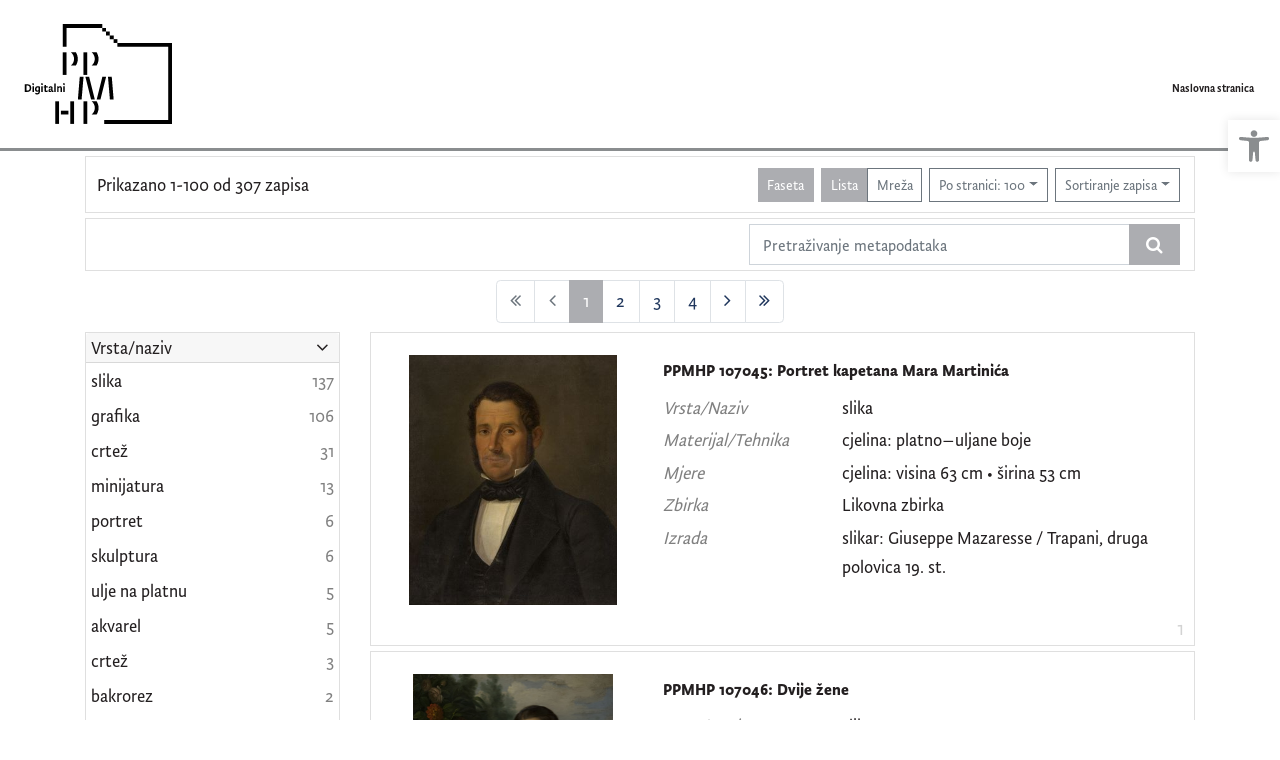

--- FILE ---
content_type: text/html; charset=UTF-8
request_url: https://digitalni.ppmhp.hr/?pr=l&idnot=22343&mrx%5B11076%5D%5B52523%5D=a&ps=100&view=list&page=1
body_size: 29698
content:
<!DOCTYPE html><html lang="hr"><head><title>Digitalni PPMHP - digitalni fundus Pomorskog i povijesnog muzeja Hrvatskog primorja Rijeka</title><meta name="viewport" content="width=device-width, initial-scale=1"><link href="./lib/font-awesome/4.7.0/css/font-awesome.min.css" rel="stylesheet"><link rel="stylesheet" href="https://cdn.jsdelivr.net/npm/bootstrap@4.6.0/dist/css/bootstrap.min.css" integrity="sha384-B0vP5xmATw1+K9KRQjQERJvTumQW0nPEzvF6L/Z6nronJ3oUOFUFpCjEUQouq2+l" crossorigin="anonymous"><script src="https://code.jquery.com/jquery-3.5.1.min.js" integrity="sha256-9/aliU8dGd2tb6OSsuzixeV4y/faTqgFtohetphbbj0=" crossorigin="anonymous"></script><script src="https://cdn.jsdelivr.net/npm/bootstrap@4.6.0/dist/js/bootstrap.bundle.min.js" integrity="sha384-Piv4xVNRyMGpqkS2by6br4gNJ7DXjqk09RmUpJ8jgGtD7zP9yug3goQfGII0yAns" crossorigin="anonymous"></script><script type="text/javascript">var PojoA11yOptions = {"focusable":"","enable_save":"1","save_expiration":"4"};</script><link href="./public/core/css/indigo.css?_v118" rel="stylesheet"><link href="./public/core/css/accessibility.css?_v118" rel="stylesheet"><link href="./public/core/css/accessibility-override.css?_v118" rel="stylesheet"><link href="./public/core/css/header.css?_v118" rel="stylesheet"><link href="./public/core/css/footer.css?_v118" rel="stylesheet"><link href="./public/core/css/indigoLogo.css?_=2" rel="stylesheet"><link href="./public/core/css/infoToolbar.css?_v118" rel="stylesheet"><link href="./public/core/css/queryToolbar.css?_v118" rel="stylesheet"><link href="./public/core/css/recordViewer.css?_v118" rel="stylesheet"><link href="./public/core/css/popover.css?_v118" rel="stylesheet"><link href="./public/core/css/pagination.css?_v118" rel="stylesheet"><link href="./public/core/css/spinners/line-scale.css?_v118" rel="stylesheet"><link href="./public/core/css/facet.css?_v118" rel="stylesheet"><link href="./public/core/css/singleFacet.css?_v118" rel="stylesheet"><link href="./public/core/css/singleFacetCheckbox.css?_v118" rel="stylesheet"><link href="./public/core/css/singleFacetInfo.css?_v118" rel="stylesheet"><link href="./public/core/css/recordInfo.css?_v118" rel="stylesheet"><link href="./public/core/css/navigationDrawer.css?_v118" rel="stylesheet"><link href="./public/core/css/infoToolbarWithFacet.css?_v118" rel="stylesheet"><link href="./public/core/css/recordList.css?_v118" rel="stylesheet"><link href="./public/core/css/metadataValue.css?_v118" rel="stylesheet"><link href="./public/core/css/modal.css?_v118" rel="stylesheet"><link href="./public/portal/css/main.css?_v118" rel="stylesheet"><meta property="og:title" content="Digitalni PPMHP - digitalni fundus Pomorskog i povijesnog muzeja Hrvatskog primorja Rijeka"></head><body><div class="indigo-navigation-drawer"><div class="indigo-navigation-drawer-toolbar"><button class="btn btn-sm btn-secondary indigo-navigation-drawer-close-button" onclick="Indigo.Front.NavigationDrawer.toggleDrawer();"><i class="fa fa-times"></i></button></div><div class="indigo-navigation-drawer-content"></div></div><nav class="navbar navbar-expand-lg indigo-navbar navbar-light"><a class="navbar-brand" href="./" title="Naslovna stranica"><img class="indigo-navbar-logo" src="./public/portal/img/digitalni_PPMHP.svg"><div class="indigo-navbar-text-wrap"><span class="indigo-navbar-text">Pomorski i povijesni muzej Hrvatskog primorja Rijeka</span></div></a><button class="navbar-toggler indigo-toggle-button" type="button" data-toggle="collapse" data-target="#indigo-toggle-btn"><span class="navbar-toggler-icon"></span></button><div class="navbar-collapse justify-content-end collapse" id="indigo-toggle-btn"><ul class="navbar-nav"><li class="nav-item indigo-navbar-nav-item"><a class="indigo-navbar-option" href="./">Naslovna stranica</a></li></ul></div></nav><div class="container-lg indigo-container"><div class="card card-body indigo-infotoolbar"><div class="row"><div class="col-md-4 col-sm-12 indigo-infotoolbar-text">Prikazano 1-100 od 307 zapisa</div><div class="col-md-8 col-sm-12 indigo-infotoolbar-action"><div class="btn btn-sm btn-secondary" onclick="Indigo.Front.Facet.toggle(); Indigo.Front.Facet.toggleDrawerForFacets();" id="facet_toggle_button">Faseta</div><div class="btn-group indigo-infotoolbar-btn-group"><a class="btn btn-sm btn-secondary" href="./?pr=l&idnot=22343&mrx%5B11076%5D%5B52523%5D=a&ps=100&view=list&page=1">Lista</a><a class="btn btn-sm btn-outline-secondary" href="./?pr=l&idnot=22343&mrx%5B11076%5D%5B52523%5D=a&ps=100&view=grid&page=1">Mreža</a></div><div class="dropdown indigo-pagesize-dropdown"><button class="btn btn-sm btn-outline-secondary dropdown-toggle indigo-pagesize-dropdown-toggle-button" type="button" data-toggle="dropdown">Po stranici: 100</button><div class="dropdown-menu indigo-pagesize-dropdown-menu"><a class="dropdown-item indigo-pagesize-dropdown-item" href="./?pr=l&idnot=22343&mrx%5B11076%5D%5B52523%5D=a&view=list&page=1&ps=10">10</a><a class="dropdown-item indigo-pagesize-dropdown-item" href="./?pr=l&idnot=22343&mrx%5B11076%5D%5B52523%5D=a&view=list&page=1&ps=25">25</a><a class="dropdown-item indigo-pagesize-dropdown-item" href="./?pr=l&idnot=22343&mrx%5B11076%5D%5B52523%5D=a&view=list&page=1&ps=50">50</a><a class="dropdown-item indigo-pagesize-dropdown-item" href="./?pr=l&idnot=22343&mrx%5B11076%5D%5B52523%5D=a&view=list&page=1&ps=100">100</a></div></div><div class="dropdown indigo-sort-dropdown"><button class="btn btn-sm btn-outline-secondary dropdown-toggle indigo-sort-dropdown-toggle-button" type="button" data-toggle="dropdown">Sortiranje zapisa</button><div class="dropdown-menu dropdown-menu-right indigo-sort-dropdown-menu"><a class="dropdown-item indigo-sort-dropdown-item" href="./?pr=l&idnot=22343&mrx%5B11076%5D%5B52523%5D=a&ps=100&view=list&page=1&oby=rmr&obyt=a">Glavni metapodatak (A-&gt;Z)</a><a class="dropdown-item indigo-sort-dropdown-item" href="./?pr=l&idnot=22343&mrx%5B11076%5D%5B52523%5D=a&ps=100&view=list&page=1&oby=rmr&obyt=d">Glavni metapodatak (Z-&gt;A)</a></div></div></div></div></div><div class="card card-body p-1 mb-1"><div class="row d-flex justify-content-end"><div class="col-sm-12 col-md-5"><div class="indigo-searchbar"><form method="get" autocomplete="off" id="indigo_searchbar_form"><div class="input-group"><input type="hidden" name="pr" value="l"><input class="form-control indigo-searchbar-input" type="text" name="msq" placeholder="Pretraživanje metapodataka" onfocus="this.select();" required="required"><input type="hidden" name="view" value="list"><input type="hidden" name="idnot" value="22343"><input type="hidden" name="mrx[11076][52523]" value="a"><input type="hidden" name="ps" value="100"><input type="hidden" name="view" value="list"><input type="hidden" name="page" value="1"><div class="input-group-append indigo-searchbar-button-holder"><button class="btn btn-secondary indigo-searchbar-button" type="submit" title="Pretraži"><i class="fa fa-search fa-fw"></i></button></div></div></form></div></div></div></div><nav><ul class="pagination justify-content-center indigo-pagination"><li class="page-item disabled indigo-pagination-item"><div class="page-link indigo-pagination-link"><i class="fa fa-angle-double-left"></i></div></li><li class="page-item disabled indigo-pagination-item"><div class="page-link indigo-pagination-link"><i class="fa fa-angle-left"></i></div></li><li class="page-item active indigo-pagination-item"><a class="page-link indigo-pagination-link" href="./?pr=l&idnot=22343&mrx%5B11076%5D%5B52523%5D=a&ps=100&view=list&page=1" rel="nofollow">1</a><span class="sr-only">(current)</span></li><li class="page-item indigo-pagination-item"><a class="page-link indigo-pagination-link" href="./?pr=l&idnot=22343&mrx%5B11076%5D%5B52523%5D=a&ps=100&view=list&page=2" rel="nofollow">2</a></li><li class="page-item indigo-pagination-item"><a class="page-link indigo-pagination-link" href="./?pr=l&idnot=22343&mrx%5B11076%5D%5B52523%5D=a&ps=100&view=list&page=3" rel="nofollow">3</a></li><li class="page-item indigo-pagination-item"><a class="page-link indigo-pagination-link" href="./?pr=l&idnot=22343&mrx%5B11076%5D%5B52523%5D=a&ps=100&view=list&page=4" rel="nofollow">4</a></li><li class="page-item indigo-pagination-item"><a class="page-link indigo-pagination-link" href="./?pr=l&idnot=22343&mrx%5B11076%5D%5B52523%5D=a&ps=100&view=list&page=2" rel="nofollow"><i class="fa fa-angle-right"></i></a></li><li class="page-item indigo-pagination-item"><a class="page-link indigo-pagination-link" href="./?pr=l&idnot=22343&mrx%5B11076%5D%5B52523%5D=a&ps=100&view=list&page=4" rel="nofollow"><i class="fa fa-angle-double-right"></i></a></li></ul></nav><div class="row"><div class="d-none d-md-block col-3 indigo-record-list-facet" data-route="./api.php?pr=facets&idnot=22343&mrx%5B11076%5D%5B52523%5D=a&ps=100&view=list&page=1"></div><div class="col indigo-record-list-items"><div class="card card-body indigo-recordlistitem"><div class="row"><div class="col-md-4 col-sm-12 text-center"><a href="./?pr=i&id=22095"><img class="img-fluid indigo-recordlistitem-image" src="https://digitalni.ppmhp.hr/lk8456ds/rep/z/gv/v26/zgvv26i8j5ag.jpg" alt="PPMHP 107045: Portret kapetana Mara Martinića"></a><div class="indigo-recordlistitem-image-toolbar-option"></div></div><div class="col-md-8 col-sm-12"><a class="indigo-recordlistitem-title" href="./?pr=i&id=22095">PPMHP 107045: Portret kapetana Mara Martinića</a><div class="indigo-recordlistitem-metadata"><div class="row indigo-recordlistitem-metadata-row"><div class="col-md-4 col-sm-12"><div class="indigo-recordlistitem-label">Vrsta/Naziv</div></div><div class="col-md-8 col-sm-12"><a class="indigo-metadatavalue-concept indigo-pointer" tabindex="0" data-ad='fictx=11213&rictx=22095&ri=1162142&title=slika' onclick="Indigo.Front.fieldPopover(event);" data-toggle="popover">slika</a></div></div><div class="row indigo-recordlistitem-metadata-row"><div class="col-md-4 col-sm-12"><div class="indigo-recordlistitem-label">Materijal/Tehnika</div></div><div class="col-md-8 col-sm-12"><a class="indigo-metadatavalue-concept indigo-pointer" tabindex="0" data-ad='fictx=13497&rictx=22095&ri=1031345&title=cjelina%3A+platno%E2%80%93uljane+boje' onclick="Indigo.Front.fieldPopover(event);" data-toggle="popover">cjelina: platno–uljane boje</a></div></div><div class="row indigo-recordlistitem-metadata-row"><div class="col-md-4 col-sm-12"><div class="indigo-recordlistitem-label">Mjere</div></div><div class="col-md-8 col-sm-12"><a class="indigo-metadatavalue-concept indigo-pointer" tabindex="0" data-ad='fictx=13490&rictx=22095&ri=851690&title=cjelina%3A+visina+63+cm+%E2%80%A2+%C5%A1irina+53+cm' onclick="Indigo.Front.fieldPopover(event);" data-toggle="popover">cjelina: visina 63 cm • širina 53 cm</a></div></div><div class="row indigo-recordlistitem-metadata-row"><div class="col-md-4 col-sm-12"><div class="indigo-recordlistitem-label">Zbirka</div></div><div class="col-md-8 col-sm-12"><a class="indigo-metadatavalue-concept indigo-pointer" tabindex="0" data-ad='fictx=11076&rictx=22095&ri=52523&title=Likovna+zbirka' onclick="Indigo.Front.fieldPopover(event);" data-toggle="popover">Likovna zbirka</a></div></div><div class="row indigo-recordlistitem-metadata-row"><div class="col-md-4 col-sm-12"><div class="indigo-recordlistitem-label">Izrada</div></div><div class="col-md-8 col-sm-12"><a class="indigo-metadatavalue-concept indigo-pointer" tabindex="0" data-ad='fictx=11231&rictx=22095&ri=122225&title=slikar%3A++Giuseppe+Mazaresse+%2F+Trapani%2C+druga+polovica+19.+st.+' onclick="Indigo.Front.fieldPopover(event);" data-toggle="popover">slikar:  Giuseppe Mazaresse / Trapani, druga polovica 19. st. </a></div></div></div></div></div><div class="indigo-record-list-record-index">1</div></div><div class="card card-body indigo-recordlistitem"><div class="row"><div class="col-md-4 col-sm-12 text-center"><a href="./?pr=i&id=22097"><img class="img-fluid indigo-recordlistitem-image" src="https://digitalni.ppmhp.hr/lk8456ds/repd/g/mm/o4h/gmmo4h5aa16g.jpg" alt="PPMHP 107046: Dvije žene"></a><div class="indigo-recordlistitem-image-toolbar-option"></div></div><div class="col-md-8 col-sm-12"><a class="indigo-recordlistitem-title" href="./?pr=i&id=22097">PPMHP 107046: Dvije žene</a><div class="indigo-recordlistitem-metadata"><div class="row indigo-recordlistitem-metadata-row"><div class="col-md-4 col-sm-12"><div class="indigo-recordlistitem-label">Vrsta/Naziv</div></div><div class="col-md-8 col-sm-12"><a class="indigo-metadatavalue-concept indigo-pointer" tabindex="0" data-ad='fictx=11213&rictx=22097&ri=1162144&title=slika' onclick="Indigo.Front.fieldPopover(event);" data-toggle="popover">slika</a></div></div><div class="row indigo-recordlistitem-metadata-row"><div class="col-md-4 col-sm-12"><div class="indigo-recordlistitem-label">Materijal/Tehnika</div></div><div class="col-md-8 col-sm-12"><a class="indigo-metadatavalue-concept indigo-pointer" tabindex="0" data-ad='fictx=13497&rictx=22097&ri=1031347&title=cjelina%3A+platno%E2%80%93uljane+boje' onclick="Indigo.Front.fieldPopover(event);" data-toggle="popover">cjelina: platno–uljane boje</a></div></div><div class="row indigo-recordlistitem-metadata-row"><div class="col-md-4 col-sm-12"><div class="indigo-recordlistitem-label">Mjere</div></div><div class="col-md-8 col-sm-12"><a class="indigo-metadatavalue-concept indigo-pointer" tabindex="0" data-ad='fictx=13490&rictx=22097&ri=851692&title=cjelina%3A+visina+86+cm+%E2%80%A2+%C5%A1irina+68+cm' onclick="Indigo.Front.fieldPopover(event);" data-toggle="popover">cjelina: visina 86 cm • širina 68 cm</a></div></div><div class="row indigo-recordlistitem-metadata-row"><div class="col-md-4 col-sm-12"><div class="indigo-recordlistitem-label">Zbirka</div></div><div class="col-md-8 col-sm-12"><a class="indigo-metadatavalue-concept indigo-pointer" tabindex="0" data-ad='fictx=11076&rictx=22097&ri=52523&title=Likovna+zbirka' onclick="Indigo.Front.fieldPopover(event);" data-toggle="popover">Likovna zbirka</a></div></div><div class="row indigo-recordlistitem-metadata-row"><div class="col-md-4 col-sm-12"><div class="indigo-recordlistitem-label">Izrada</div></div><div class="col-md-8 col-sm-12"><a class="indigo-metadatavalue-concept indigo-pointer" tabindex="0" data-ad='fictx=11231&rictx=22097&ri=122227&title=nepoznati+autor+%2F+Austrija%2C+druga+polovica+19.+st.+' onclick="Indigo.Front.fieldPopover(event);" data-toggle="popover">nepoznati autor / Austrija, druga polovica 19. st. </a></div></div></div></div></div><div class="indigo-record-list-record-index">2</div></div><div class="card card-body indigo-recordlistitem"><div class="row"><div class="col-md-4 col-sm-12 text-center"><a href="./?pr=i&id=38828"><img class="img-fluid indigo-recordlistitem-image" src="https://digitalni.ppmhp.hr/lk8456ds/repd/r/ev/21i/rev21i7237pg.jpg" alt="PPMHP 121402: Lov na lastavice"></a><div class="indigo-recordlistitem-image-toolbar-option"></div></div><div class="col-md-8 col-sm-12"><a class="indigo-recordlistitem-title" href="./?pr=i&id=38828">PPMHP 121402: Lov na lastavice</a><div class="indigo-recordlistitem-metadata"><div class="row indigo-recordlistitem-metadata-row"><div class="col-md-4 col-sm-12"><div class="indigo-recordlistitem-label">Vrsta/Naziv</div></div><div class="col-md-8 col-sm-12"><a class="indigo-metadatavalue-concept indigo-pointer" tabindex="0" data-ad='fictx=11213&rictx=38828&ri=2003021&title=slika' onclick="Indigo.Front.fieldPopover(event);" data-toggle="popover">slika</a></div></div><div class="row indigo-recordlistitem-metadata-row"><div class="col-md-4 col-sm-12"><div class="indigo-recordlistitem-label">Materijal/Tehnika</div></div><div class="col-md-8 col-sm-12"><a class="indigo-metadatavalue-concept indigo-pointer" tabindex="0" data-ad='fictx=13497&rictx=38828&ri=1049014&title=cjelina%3A+drvena+plo%C4%8Da%E2%80%93ulje' onclick="Indigo.Front.fieldPopover(event);" data-toggle="popover">cjelina: drvena ploča–ulje</a></div></div><div class="row indigo-recordlistitem-metadata-row"><div class="col-md-4 col-sm-12"><div class="indigo-recordlistitem-label">Mjere</div></div><div class="col-md-8 col-sm-12"><a class="indigo-metadatavalue-concept indigo-pointer" tabindex="0" data-ad='fictx=13490&rictx=38828&ri=865639&title=cjelina%3A+visina+115+cm+%E2%80%A2+%C5%A1irina+96+cm' onclick="Indigo.Front.fieldPopover(event);" data-toggle="popover">cjelina: visina 115 cm • širina 96 cm</a></div></div><div class="row indigo-recordlistitem-metadata-row"><div class="col-md-4 col-sm-12"><div class="indigo-recordlistitem-label">Zbirka</div></div><div class="col-md-8 col-sm-12"><a class="indigo-metadatavalue-concept indigo-pointer" tabindex="0" data-ad='fictx=11076&rictx=38828&ri=52523&title=Likovna+zbirka' onclick="Indigo.Front.fieldPopover(event);" data-toggle="popover">Likovna zbirka</a></div></div><div class="row indigo-recordlistitem-metadata-row"><div class="col-md-4 col-sm-12"><div class="indigo-recordlistitem-label">Izrada</div></div><div class="col-md-8 col-sm-12"><a class="indigo-metadatavalue-concept indigo-pointer" tabindex="0" data-ad='fictx=11231&rictx=38828&ri=145895&title=nepoznati+autor%2C+po%C4%8Detak+18.+st.+' onclick="Indigo.Front.fieldPopover(event);" data-toggle="popover">nepoznati autor, početak 18. st. </a></div></div></div></div></div><div class="indigo-record-list-record-index">3</div></div><div class="card card-body indigo-recordlistitem"><div class="row"><div class="col-md-4 col-sm-12 text-center"><a href="./?pr=i&id=38829"><img class="img-fluid indigo-recordlistitem-image" src="https://digitalni.ppmhp.hr/lk8456ds/repd/g/o7/p2t/go7p2tm2v34g.jpg" alt="PPMHP 121403: Povratak iz lova na ptice"></a><div class="indigo-recordlistitem-image-toolbar-option"></div></div><div class="col-md-8 col-sm-12"><a class="indigo-recordlistitem-title" href="./?pr=i&id=38829">PPMHP 121403: Povratak iz lova na ptice</a><div class="indigo-recordlistitem-metadata"><div class="row indigo-recordlistitem-metadata-row"><div class="col-md-4 col-sm-12"><div class="indigo-recordlistitem-label">Vrsta/Naziv</div></div><div class="col-md-8 col-sm-12"><a class="indigo-metadatavalue-concept indigo-pointer" tabindex="0" data-ad='fictx=11213&rictx=38829&ri=2002952&title=slika' onclick="Indigo.Front.fieldPopover(event);" data-toggle="popover">slika</a></div></div><div class="row indigo-recordlistitem-metadata-row"><div class="col-md-4 col-sm-12"><div class="indigo-recordlistitem-label">Materijal/Tehnika</div></div><div class="col-md-8 col-sm-12"><a class="indigo-metadatavalue-concept indigo-pointer" tabindex="0" data-ad='fictx=13497&rictx=38829&ri=1049015&title=cjelina%3A+drvena+plo%C4%8Da%E2%80%93ulje' onclick="Indigo.Front.fieldPopover(event);" data-toggle="popover">cjelina: drvena ploča–ulje</a></div></div><div class="row indigo-recordlistitem-metadata-row"><div class="col-md-4 col-sm-12"><div class="indigo-recordlistitem-label">Mjere</div></div><div class="col-md-8 col-sm-12"><a class="indigo-metadatavalue-concept indigo-pointer" tabindex="0" data-ad='fictx=13490&rictx=38829&ri=865640&title=cjelina%3A+visina+112+cm+%E2%80%A2+%C5%A1irina+96+cm' onclick="Indigo.Front.fieldPopover(event);" data-toggle="popover">cjelina: visina 112 cm • širina 96 cm</a></div></div><div class="row indigo-recordlistitem-metadata-row"><div class="col-md-4 col-sm-12"><div class="indigo-recordlistitem-label">Zbirka</div></div><div class="col-md-8 col-sm-12"><a class="indigo-metadatavalue-concept indigo-pointer" tabindex="0" data-ad='fictx=11076&rictx=38829&ri=52523&title=Likovna+zbirka' onclick="Indigo.Front.fieldPopover(event);" data-toggle="popover">Likovna zbirka</a></div></div><div class="row indigo-recordlistitem-metadata-row"><div class="col-md-4 col-sm-12"><div class="indigo-recordlistitem-label">Izrada</div></div><div class="col-md-8 col-sm-12"><a class="indigo-metadatavalue-concept indigo-pointer" tabindex="0" data-ad='fictx=11231&rictx=38829&ri=145896&title=nepoznati+autor%2C+po%C4%8Detak+18.+st.+' onclick="Indigo.Front.fieldPopover(event);" data-toggle="popover">nepoznati autor, početak 18. st. </a></div></div></div></div></div><div class="indigo-record-list-record-index">4</div></div><div class="card card-body indigo-recordlistitem"><div class="row"><div class="col-md-4 col-sm-12 text-center"><a href="./?pr=i&id=22100"><img class="img-fluid indigo-recordlistitem-image" src="https://digitalni.ppmhp.hr/lk8456ds/repd/r/ev/21i/rev21i723k8g.jpg" alt="PPMHP 107049: Portret dr. Marijana Derenčina"></a><div class="indigo-recordlistitem-image-toolbar-option"></div></div><div class="col-md-8 col-sm-12"><a class="indigo-recordlistitem-title" href="./?pr=i&id=22100">PPMHP 107049: Portret dr. Marijana Derenčina</a><div class="indigo-recordlistitem-metadata"><div class="row indigo-recordlistitem-metadata-row"><div class="col-md-4 col-sm-12"><div class="indigo-recordlistitem-label">Vrsta/Naziv</div></div><div class="col-md-8 col-sm-12"><a class="indigo-metadatavalue-concept indigo-pointer" tabindex="0" data-ad='fictx=11213&rictx=22100&ri=1162147&title=slika' onclick="Indigo.Front.fieldPopover(event);" data-toggle="popover">slika</a></div></div><div class="row indigo-recordlistitem-metadata-row"><div class="col-md-4 col-sm-12"><div class="indigo-recordlistitem-label">Materijal/Tehnika</div></div><div class="col-md-8 col-sm-12"><a class="indigo-metadatavalue-concept indigo-pointer" tabindex="0" data-ad='fictx=13497&rictx=22100&ri=1031350&title=cjelina%3A+platno%E2%80%93uljane+boje' onclick="Indigo.Front.fieldPopover(event);" data-toggle="popover">cjelina: platno–uljane boje</a></div></div><div class="row indigo-recordlistitem-metadata-row"><div class="col-md-4 col-sm-12"><div class="indigo-recordlistitem-label">Mjere</div></div><div class="col-md-8 col-sm-12"><a class="indigo-metadatavalue-concept indigo-pointer" tabindex="0" data-ad='fictx=13490&rictx=22100&ri=851695&title=cjelina%3A+visina+68+cm+%E2%80%A2+%C5%A1irina+53+cm' onclick="Indigo.Front.fieldPopover(event);" data-toggle="popover">cjelina: visina 68 cm • širina 53 cm</a></div></div><div class="row indigo-recordlistitem-metadata-row"><div class="col-md-4 col-sm-12"><div class="indigo-recordlistitem-label">Zbirka</div></div><div class="col-md-8 col-sm-12"><a class="indigo-metadatavalue-concept indigo-pointer" tabindex="0" data-ad='fictx=11076&rictx=22100&ri=52523&title=Likovna+zbirka' onclick="Indigo.Front.fieldPopover(event);" data-toggle="popover">Likovna zbirka</a></div></div><div class="row indigo-recordlistitem-metadata-row"><div class="col-md-4 col-sm-12"><div class="indigo-recordlistitem-label">Izrada</div></div><div class="col-md-8 col-sm-12"><a class="indigo-metadatavalue-concept indigo-pointer" tabindex="0" data-ad='fictx=11231&rictx=22100&ri=122230&title=Jan+Karel+Janovsky+%2F+Su%C5%A1ak%2C+1910.+g.+' onclick="Indigo.Front.fieldPopover(event);" data-toggle="popover">Jan Karel Janovsky / Sušak, 1910. g. </a></div></div></div></div></div><div class="indigo-record-list-record-index">5</div></div><div class="card card-body indigo-recordlistitem"><div class="row"><div class="col-md-4 col-sm-12 text-center"><a href="./?pr=i&id=22102"><img class="img-fluid indigo-recordlistitem-image" src="https://digitalni.ppmhp.hr/lk8456ds/rep/m/rp/a21/mrpa21c5op8g.jpg" alt="PPMHP 107051: Portret Jakova Tadejevića"></a><div class="indigo-recordlistitem-image-toolbar-option"></div></div><div class="col-md-8 col-sm-12"><a class="indigo-recordlistitem-title" href="./?pr=i&id=22102">PPMHP 107051: Portret Jakova Tadejevića</a><div class="indigo-recordlistitem-metadata"><div class="row indigo-recordlistitem-metadata-row"><div class="col-md-4 col-sm-12"><div class="indigo-recordlistitem-label">Vrsta/Naziv</div></div><div class="col-md-8 col-sm-12"><a class="indigo-metadatavalue-concept indigo-pointer" tabindex="0" data-ad='fictx=11213&rictx=22102&ri=1162149&title=slika' onclick="Indigo.Front.fieldPopover(event);" data-toggle="popover">slika</a></div></div><div class="row indigo-recordlistitem-metadata-row"><div class="col-md-4 col-sm-12"><div class="indigo-recordlistitem-label">Materijal/Tehnika</div></div><div class="col-md-8 col-sm-12"><a class="indigo-metadatavalue-concept indigo-pointer" tabindex="0" data-ad='fictx=13497&rictx=22102&ri=1031352&title=cjelina%3A+platno%E2%80%93uljane+boje' onclick="Indigo.Front.fieldPopover(event);" data-toggle="popover">cjelina: platno–uljane boje</a></div></div><div class="row indigo-recordlistitem-metadata-row"><div class="col-md-4 col-sm-12"><div class="indigo-recordlistitem-label">Mjere</div></div><div class="col-md-8 col-sm-12"><a class="indigo-metadatavalue-concept indigo-pointer" tabindex="0" data-ad='fictx=13490&rictx=22102&ri=851697&title=cjelina%3A+visina+77+cm+%E2%80%A2+%C5%A1irina+61+cm' onclick="Indigo.Front.fieldPopover(event);" data-toggle="popover">cjelina: visina 77 cm • širina 61 cm</a></div></div><div class="row indigo-recordlistitem-metadata-row"><div class="col-md-4 col-sm-12"><div class="indigo-recordlistitem-label">Zbirka</div></div><div class="col-md-8 col-sm-12"><a class="indigo-metadatavalue-concept indigo-pointer" tabindex="0" data-ad='fictx=11076&rictx=22102&ri=52523&title=Likovna+zbirka' onclick="Indigo.Front.fieldPopover(event);" data-toggle="popover">Likovna zbirka</a></div></div><div class="row indigo-recordlistitem-metadata-row"><div class="col-md-4 col-sm-12"><div class="indigo-recordlistitem-label">Izrada</div></div><div class="col-md-8 col-sm-12"><a class="indigo-metadatavalue-concept indigo-pointer" tabindex="0" data-ad='fictx=11231&rictx=22102&ri=122232&title=nepoznati+autor+%2F+Hrvatska%2C+oko+1856.+g.+' onclick="Indigo.Front.fieldPopover(event);" data-toggle="popover">nepoznati autor / Hrvatska, oko 1856. g. </a></div></div></div></div></div><div class="indigo-record-list-record-index">6</div></div><div class="card card-body indigo-recordlistitem"><div class="row"><div class="col-md-4 col-sm-12 text-center"><a href="./?pr=i&id=22103"><img class="img-fluid indigo-recordlistitem-image" src="https://digitalni.ppmhp.hr/lk8456ds/rep/8/gb/214/8gb214i31avg.jpg" alt="PPMHP 107052: Portret žene"></a><div class="indigo-recordlistitem-image-toolbar-option"></div></div><div class="col-md-8 col-sm-12"><a class="indigo-recordlistitem-title" href="./?pr=i&id=22103">PPMHP 107052: Portret žene</a><div class="indigo-recordlistitem-metadata"><div class="row indigo-recordlistitem-metadata-row"><div class="col-md-4 col-sm-12"><div class="indigo-recordlistitem-label">Vrsta/Naziv</div></div><div class="col-md-8 col-sm-12"><a class="indigo-metadatavalue-concept indigo-pointer" tabindex="0" data-ad='fictx=11213&rictx=22103&ri=1162150&title=slika' onclick="Indigo.Front.fieldPopover(event);" data-toggle="popover">slika</a></div></div><div class="row indigo-recordlistitem-metadata-row"><div class="col-md-4 col-sm-12"><div class="indigo-recordlistitem-label">Materijal/Tehnika</div></div><div class="col-md-8 col-sm-12"><a class="indigo-metadatavalue-concept indigo-pointer" tabindex="0" data-ad='fictx=13497&rictx=22103&ri=1031353&title=cjelina%3A+platno%E2%80%93uljane+boje' onclick="Indigo.Front.fieldPopover(event);" data-toggle="popover">cjelina: platno–uljane boje</a></div></div><div class="row indigo-recordlistitem-metadata-row"><div class="col-md-4 col-sm-12"><div class="indigo-recordlistitem-label">Mjere</div></div><div class="col-md-8 col-sm-12"><a class="indigo-metadatavalue-concept indigo-pointer" tabindex="0" data-ad='fictx=13490&rictx=22103&ri=851698&title=cjelina%3A+visina+98+cm+%E2%80%A2+%C5%A1irina+77%2C5+cm' onclick="Indigo.Front.fieldPopover(event);" data-toggle="popover">cjelina: visina 98 cm • širina 77,5 cm</a></div></div><div class="row indigo-recordlistitem-metadata-row"><div class="col-md-4 col-sm-12"><div class="indigo-recordlistitem-label">Zbirka</div></div><div class="col-md-8 col-sm-12"><a class="indigo-metadatavalue-concept indigo-pointer" tabindex="0" data-ad='fictx=11076&rictx=22103&ri=52523&title=Likovna+zbirka' onclick="Indigo.Front.fieldPopover(event);" data-toggle="popover">Likovna zbirka</a></div></div><div class="row indigo-recordlistitem-metadata-row"><div class="col-md-4 col-sm-12"><div class="indigo-recordlistitem-label">Izrada</div></div><div class="col-md-8 col-sm-12"><a class="indigo-metadatavalue-concept indigo-pointer" tabindex="0" data-ad='fictx=11231&rictx=22103&ri=122233&title=slikar%3A++Giulio+Carlini+%2F+Italija%2C+oko+1850.+g.+' onclick="Indigo.Front.fieldPopover(event);" data-toggle="popover">slikar:  Giulio Carlini / Italija, oko 1850. g. </a></div></div></div></div></div><div class="indigo-record-list-record-index">7</div></div><div class="card card-body indigo-recordlistitem"><div class="row"><div class="col-md-4 col-sm-12 text-center"><a href="./?pr=i&id=22105"><img class="img-fluid indigo-recordlistitem-image" src="https://digitalni.ppmhp.hr/lk8456ds/rep/j/gn/75k/jgn75ktj7l2r.jpg" alt="PPMHP 107054: Portret kapetana Tihovac - Luppisa"></a><div class="indigo-recordlistitem-image-toolbar-option"></div></div><div class="col-md-8 col-sm-12"><a class="indigo-recordlistitem-title" href="./?pr=i&id=22105">PPMHP 107054: Portret kapetana Tihovac - Luppisa</a><div class="indigo-recordlistitem-metadata"><div class="row indigo-recordlistitem-metadata-row"><div class="col-md-4 col-sm-12"><div class="indigo-recordlistitem-label">Vrsta/Naziv</div></div><div class="col-md-8 col-sm-12"><a class="indigo-metadatavalue-concept indigo-pointer" tabindex="0" data-ad='fictx=11213&rictx=22105&ri=1162152&title=slika' onclick="Indigo.Front.fieldPopover(event);" data-toggle="popover">slika</a></div></div><div class="row indigo-recordlistitem-metadata-row"><div class="col-md-4 col-sm-12"><div class="indigo-recordlistitem-label">Materijal/Tehnika</div></div><div class="col-md-8 col-sm-12"><a class="indigo-metadatavalue-concept indigo-pointer" tabindex="0" data-ad='fictx=13497&rictx=22105&ri=1031355&title=cjelina%3A+platno%E2%80%93uljane+boje' onclick="Indigo.Front.fieldPopover(event);" data-toggle="popover">cjelina: platno–uljane boje</a></div></div><div class="row indigo-recordlistitem-metadata-row"><div class="col-md-4 col-sm-12"><div class="indigo-recordlistitem-label">Mjere</div></div><div class="col-md-8 col-sm-12"><a class="indigo-metadatavalue-concept indigo-pointer" tabindex="0" data-ad='fictx=13490&rictx=22105&ri=851700&title=cjelina%3A+visina+72+cm+%E2%80%A2+%C5%A1irina+57+cm' onclick="Indigo.Front.fieldPopover(event);" data-toggle="popover">cjelina: visina 72 cm • širina 57 cm</a></div></div><div class="row indigo-recordlistitem-metadata-row"><div class="col-md-4 col-sm-12"><div class="indigo-recordlistitem-label">Zbirka</div></div><div class="col-md-8 col-sm-12"><a class="indigo-metadatavalue-concept indigo-pointer" tabindex="0" data-ad='fictx=11076&rictx=22105&ri=52523&title=Likovna+zbirka' onclick="Indigo.Front.fieldPopover(event);" data-toggle="popover">Likovna zbirka</a></div></div><div class="row indigo-recordlistitem-metadata-row"><div class="col-md-4 col-sm-12"><div class="indigo-recordlistitem-label">Izrada</div></div><div class="col-md-8 col-sm-12"><a class="indigo-metadatavalue-concept indigo-pointer" tabindex="0" data-ad='fictx=11231&rictx=22105&ri=122235&title=slikar%3A++Giuseppe+Mazaresse+%2F+Trapani%2C+1872.+g.+' onclick="Indigo.Front.fieldPopover(event);" data-toggle="popover">slikar:  Giuseppe Mazaresse / Trapani, 1872. g. </a></div></div></div></div></div><div class="indigo-record-list-record-index">8</div></div><div class="card card-body indigo-recordlistitem"><div class="row"><div class="col-md-4 col-sm-12 text-center"><a href="./?pr=i&id=22111"><img class="img-fluid indigo-recordlistitem-image" src="https://digitalni.ppmhp.hr/lk8456ds/rep/a/ra/17o/ara17ou6214r.jpg" alt="PPMHP 107060: Portret Giuseppea Tosonija"></a><div class="indigo-recordlistitem-image-toolbar-option"></div></div><div class="col-md-8 col-sm-12"><a class="indigo-recordlistitem-title" href="./?pr=i&id=22111">PPMHP 107060: Portret Giuseppea Tosonija</a><div class="indigo-recordlistitem-metadata"><div class="row indigo-recordlistitem-metadata-row"><div class="col-md-4 col-sm-12"><div class="indigo-recordlistitem-label">Vrsta/Naziv</div></div><div class="col-md-8 col-sm-12"><a class="indigo-metadatavalue-concept indigo-pointer" tabindex="0" data-ad='fictx=11213&rictx=22111&ri=1162158&title=slika' onclick="Indigo.Front.fieldPopover(event);" data-toggle="popover">slika</a></div></div><div class="row indigo-recordlistitem-metadata-row"><div class="col-md-4 col-sm-12"><div class="indigo-recordlistitem-label">Materijal/Tehnika</div></div><div class="col-md-8 col-sm-12"><a class="indigo-metadatavalue-concept indigo-pointer" tabindex="0" data-ad='fictx=13497&rictx=22111&ri=1031361&title=cjelina%3A+platno%E2%80%93uljane+boje' onclick="Indigo.Front.fieldPopover(event);" data-toggle="popover">cjelina: platno–uljane boje</a></div></div><div class="row indigo-recordlistitem-metadata-row"><div class="col-md-4 col-sm-12"><div class="indigo-recordlistitem-label">Mjere</div></div><div class="col-md-8 col-sm-12"><a class="indigo-metadatavalue-concept indigo-pointer" tabindex="0" data-ad='fictx=13490&rictx=22111&ri=851706&title=cjelina%3A+visina+48+cm+%E2%80%A2+%C5%A1irina+42+cm' onclick="Indigo.Front.fieldPopover(event);" data-toggle="popover">cjelina: visina 48 cm • širina 42 cm</a></div></div><div class="row indigo-recordlistitem-metadata-row"><div class="col-md-4 col-sm-12"><div class="indigo-recordlistitem-label">Zbirka</div></div><div class="col-md-8 col-sm-12"><a class="indigo-metadatavalue-concept indigo-pointer" tabindex="0" data-ad='fictx=11076&rictx=22111&ri=52523&title=Likovna+zbirka' onclick="Indigo.Front.fieldPopover(event);" data-toggle="popover">Likovna zbirka</a></div></div><div class="row indigo-recordlistitem-metadata-row"><div class="col-md-4 col-sm-12"><div class="indigo-recordlistitem-label">Izrada</div></div><div class="col-md-8 col-sm-12"><a class="indigo-metadatavalue-concept indigo-pointer" tabindex="0" data-ad='fictx=11231&rictx=22111&ri=122241&title=nepoznati+autor+%2F+Rijeka%2C+1834.+g.+' onclick="Indigo.Front.fieldPopover(event);" data-toggle="popover">nepoznati autor / Rijeka, 1834. g. </a></div></div></div></div></div><div class="indigo-record-list-record-index">9</div></div><div class="card card-body indigo-recordlistitem"><div class="row"><div class="col-md-4 col-sm-12 text-center"><a href="./?pr=i&id=22186"><img class="img-fluid indigo-recordlistitem-image" src="https://digitalni.ppmhp.hr/lk8456ds/repd/r/9a/jmc/r9ajmco1jmpr.jpg" alt="PPMHP 107124: Portret Marije Varglien"></a><div class="indigo-recordlistitem-image-toolbar-option"></div></div><div class="col-md-8 col-sm-12"><a class="indigo-recordlistitem-title" href="./?pr=i&id=22186">PPMHP 107124: Portret Marije Varglien</a><div class="indigo-recordlistitem-metadata"><div class="row indigo-recordlistitem-metadata-row"><div class="col-md-4 col-sm-12"><div class="indigo-recordlistitem-label">Vrsta/Naziv</div></div><div class="col-md-8 col-sm-12"><a class="indigo-metadatavalue-concept indigo-pointer" tabindex="0" data-ad='fictx=11213&rictx=22186&ri=1162160&title=slika' onclick="Indigo.Front.fieldPopover(event);" data-toggle="popover">slika</a></div></div><div class="row indigo-recordlistitem-metadata-row"><div class="col-md-4 col-sm-12"><div class="indigo-recordlistitem-label">Materijal/Tehnika</div></div><div class="col-md-8 col-sm-12"><a class="indigo-metadatavalue-concept indigo-pointer" tabindex="0" data-ad='fictx=13497&rictx=22186&ri=1031429&title=cjelina%3A+platno%E2%80%93uljane+boje' onclick="Indigo.Front.fieldPopover(event);" data-toggle="popover">cjelina: platno–uljane boje</a></div></div><div class="row indigo-recordlistitem-metadata-row"><div class="col-md-4 col-sm-12"><div class="indigo-recordlistitem-label">Mjere</div></div><div class="col-md-8 col-sm-12"><a class="indigo-metadatavalue-concept indigo-pointer" tabindex="0" data-ad='fictx=13490&rictx=22186&ri=851779&title=cjelina%3A+visina+66+cm+%E2%80%A2+%C5%A1irina+50+cm' onclick="Indigo.Front.fieldPopover(event);" data-toggle="popover">cjelina: visina 66 cm • širina 50 cm</a></div></div><div class="row indigo-recordlistitem-metadata-row"><div class="col-md-4 col-sm-12"><div class="indigo-recordlistitem-label">Zbirka</div></div><div class="col-md-8 col-sm-12"><a class="indigo-metadatavalue-concept indigo-pointer" tabindex="0" data-ad='fictx=11076&rictx=22186&ri=52523&title=Likovna+zbirka' onclick="Indigo.Front.fieldPopover(event);" data-toggle="popover">Likovna zbirka</a></div></div><div class="row indigo-recordlistitem-metadata-row"><div class="col-md-4 col-sm-12"><div class="indigo-recordlistitem-label">Izrada</div></div><div class="col-md-8 col-sm-12"><a class="indigo-metadatavalue-concept indigo-pointer" tabindex="0" data-ad='fictx=11231&rictx=22186&ri=122271&title=nepoznat+autor+%2F+Rijeka%2C+1803.+g.+' onclick="Indigo.Front.fieldPopover(event);" data-toggle="popover">nepoznat autor / Rijeka, 1803. g. </a></div></div></div></div></div><div class="indigo-record-list-record-index">10</div></div><div class="card card-body indigo-recordlistitem"><div class="row"><div class="col-md-4 col-sm-12 text-center"><a href="./?pr=i&id=22188"><img class="img-fluid indigo-recordlistitem-image" src="https://digitalni.ppmhp.hr/lk8456ds/repd/r/8d/zmi/r8dzmi62jplr.jpg" alt="PPMHP 107126: Djevojka s bodežom"></a><div class="indigo-recordlistitem-image-toolbar-option"></div></div><div class="col-md-8 col-sm-12"><a class="indigo-recordlistitem-title" href="./?pr=i&id=22188">PPMHP 107126: Djevojka s bodežom</a><div class="indigo-recordlistitem-metadata"><div class="row indigo-recordlistitem-metadata-row"><div class="col-md-4 col-sm-12"><div class="indigo-recordlistitem-label">Vrsta/Naziv</div></div><div class="col-md-8 col-sm-12"><a class="indigo-metadatavalue-concept indigo-pointer" tabindex="0" data-ad='fictx=11213&rictx=22188&ri=1162162&title=slika' onclick="Indigo.Front.fieldPopover(event);" data-toggle="popover">slika</a></div></div><div class="row indigo-recordlistitem-metadata-row"><div class="col-md-4 col-sm-12"><div class="indigo-recordlistitem-label">Materijal/Tehnika</div></div><div class="col-md-8 col-sm-12"><a class="indigo-metadatavalue-concept indigo-pointer" tabindex="0" data-ad='fictx=13497&rictx=22188&ri=1031431&title=cjelina%3A+platno%E2%80%93uljane+boje' onclick="Indigo.Front.fieldPopover(event);" data-toggle="popover">cjelina: platno–uljane boje</a></div></div><div class="row indigo-recordlistitem-metadata-row"><div class="col-md-4 col-sm-12"><div class="indigo-recordlistitem-label">Mjere</div></div><div class="col-md-8 col-sm-12"><a class="indigo-metadatavalue-concept indigo-pointer" tabindex="0" data-ad='fictx=13490&rictx=22188&ri=851781&title=cjelina%3A+visina+61+cm+%E2%80%A2+%C5%A1irina+41+cm' onclick="Indigo.Front.fieldPopover(event);" data-toggle="popover">cjelina: visina 61 cm • širina 41 cm</a></div></div><div class="row indigo-recordlistitem-metadata-row"><div class="col-md-4 col-sm-12"><div class="indigo-recordlistitem-label">Zbirka</div></div><div class="col-md-8 col-sm-12"><a class="indigo-metadatavalue-concept indigo-pointer" tabindex="0" data-ad='fictx=11076&rictx=22188&ri=52523&title=Likovna+zbirka' onclick="Indigo.Front.fieldPopover(event);" data-toggle="popover">Likovna zbirka</a></div></div><div class="row indigo-recordlistitem-metadata-row"><div class="col-md-4 col-sm-12"><div class="indigo-recordlistitem-label">Izrada</div></div><div class="col-md-8 col-sm-12"><a class="indigo-metadatavalue-concept indigo-pointer" tabindex="0" data-ad='fictx=11231&rictx=22188&ri=122273&title=nepoznati+autor+%2F+Be%C4%8D%2C+druga+polovica+19.+st.+' onclick="Indigo.Front.fieldPopover(event);" data-toggle="popover">nepoznati autor / Beč, druga polovica 19. st. </a></div></div></div></div></div><div class="indigo-record-list-record-index">11</div></div><div class="card card-body indigo-recordlistitem"><div class="row"><div class="col-md-4 col-sm-12 text-center"><a href="./?pr=i&id=35396"><img class="img-fluid indigo-recordlistitem-image" src="https://digitalni.ppmhp.hr/lk8456ds/repd/r/ev/21i/rev21ij8eb8g.jpg" alt="PPMHP 118672: Iginio Scarpa • Cav. Iginio de Scarpa"></a><div class="indigo-recordlistitem-image-toolbar-option"></div></div><div class="col-md-8 col-sm-12"><a class="indigo-recordlistitem-title" href="./?pr=i&id=35396">PPMHP 118672: Iginio Scarpa • Cav. Iginio de Scarpa</a><div class="indigo-recordlistitem-metadata"><div class="row indigo-recordlistitem-metadata-row"><div class="col-md-4 col-sm-12"><div class="indigo-recordlistitem-label">Vrsta/Naziv</div></div><div class="col-md-8 col-sm-12"><a class="indigo-metadatavalue-concept indigo-pointer" tabindex="0" data-ad='fictx=11213&rictx=35396&ri=1160436&title=grafika' onclick="Indigo.Front.fieldPopover(event);" data-toggle="popover">grafika</a></div></div><div class="row indigo-recordlistitem-metadata-row"><div class="col-md-4 col-sm-12"><div class="indigo-recordlistitem-label">Materijal/Tehnika</div></div><div class="col-md-8 col-sm-12"><a class="indigo-metadatavalue-concept indigo-pointer" tabindex="0" data-ad='fictx=13497&rictx=35396&ri=1287598&title=cjelina%3A+papir%E2%80%93litografija' onclick="Indigo.Front.fieldPopover(event);" data-toggle="popover">cjelina: papir–litografija</a></div></div><div class="row indigo-recordlistitem-metadata-row"><div class="col-md-4 col-sm-12"><div class="indigo-recordlistitem-label">Mjere</div></div><div class="col-md-8 col-sm-12"><a class="indigo-metadatavalue-concept indigo-pointer" tabindex="0" data-ad='fictx=13490&rictx=35396&ri=1287601&title=cjelina%3A+visina+39+cm+%E2%80%A2+%C5%A1irina+29+cm' onclick="Indigo.Front.fieldPopover(event);" data-toggle="popover">cjelina: visina 39 cm • širina 29 cm</a></div></div><div class="row indigo-recordlistitem-metadata-row"><div class="col-md-4 col-sm-12"><div class="indigo-recordlistitem-label">Zbirka</div></div><div class="col-md-8 col-sm-12"><a class="indigo-metadatavalue-concept indigo-pointer" tabindex="0" data-ad='fictx=11076&rictx=35396&ri=52523&title=Likovna+zbirka' onclick="Indigo.Front.fieldPopover(event);" data-toggle="popover">Likovna zbirka</a></div></div><div class="row indigo-recordlistitem-metadata-row"><div class="col-md-4 col-sm-12"><div class="indigo-recordlistitem-label">Izrada</div></div><div class="col-md-8 col-sm-12"><a class="indigo-metadatavalue-concept indigo-pointer" tabindex="0" data-ad='fictx=11231&rictx=35396&ri=137159&title=litografirao%3A++Josef+Kriehuber+%2F+Be%C4%8D%2C+1857.+g.+' onclick="Indigo.Front.fieldPopover(event);" data-toggle="popover">litografirao:  Josef Kriehuber / Beč, 1857. g. </a></div></div><div class="row indigo-recordlistitem-metadata-row"><div class="col-md-4 col-sm-12"><div class="indigo-recordlistitem-label">Izrada</div></div><div class="col-md-8 col-sm-12"><a class="indigo-metadatavalue-concept indigo-pointer" tabindex="0" data-ad='fictx=11231&rictx=35396&ri=2003950&title=tisak%3A++Josef+Stoufs+%2F+Be%C4%8D%2C+1857.+g.+' onclick="Indigo.Front.fieldPopover(event);" data-toggle="popover">tisak:  Josef Stoufs / Beč, 1857. g. </a></div></div></div></div></div><div class="indigo-record-list-record-index">12</div></div><div class="card card-body indigo-recordlistitem"><div class="row"><div class="col-md-4 col-sm-12 text-center"><a href="./?pr=i&id=22189"><img class="img-fluid indigo-recordlistitem-image" src="https://digitalni.ppmhp.hr/lk8456ds/repd/r/zd/vli/rzdvli526onr.jpg" alt="PPMHP 107127: Portret kapetana Leopolda Adamića"></a><div class="indigo-recordlistitem-image-toolbar-option"></div></div><div class="col-md-8 col-sm-12"><a class="indigo-recordlistitem-title" href="./?pr=i&id=22189">PPMHP 107127: Portret kapetana Leopolda Adamića</a><div class="indigo-recordlistitem-metadata"><div class="row indigo-recordlistitem-metadata-row"><div class="col-md-4 col-sm-12"><div class="indigo-recordlistitem-label">Vrsta/Naziv</div></div><div class="col-md-8 col-sm-12"><a class="indigo-metadatavalue-concept indigo-pointer" tabindex="0" data-ad='fictx=11213&rictx=22189&ri=1162163&title=slika' onclick="Indigo.Front.fieldPopover(event);" data-toggle="popover">slika</a></div></div><div class="row indigo-recordlistitem-metadata-row"><div class="col-md-4 col-sm-12"><div class="indigo-recordlistitem-label">Materijal/Tehnika</div></div><div class="col-md-8 col-sm-12"><a class="indigo-metadatavalue-concept indigo-pointer" tabindex="0" data-ad='fictx=13497&rictx=22189&ri=1031432&title=cjelina%3A+platno%E2%80%93uljane+boje' onclick="Indigo.Front.fieldPopover(event);" data-toggle="popover">cjelina: platno–uljane boje</a></div></div><div class="row indigo-recordlistitem-metadata-row"><div class="col-md-4 col-sm-12"><div class="indigo-recordlistitem-label">Mjere</div></div><div class="col-md-8 col-sm-12"><a class="indigo-metadatavalue-concept indigo-pointer" tabindex="0" data-ad='fictx=13490&rictx=22189&ri=851783&title=cjelina%3A+visina+52+cm+%E2%80%A2+%C5%A1irina+47+cm' onclick="Indigo.Front.fieldPopover(event);" data-toggle="popover">cjelina: visina 52 cm • širina 47 cm</a></div></div><div class="row indigo-recordlistitem-metadata-row"><div class="col-md-4 col-sm-12"><div class="indigo-recordlistitem-label">Zbirka</div></div><div class="col-md-8 col-sm-12"><a class="indigo-metadatavalue-concept indigo-pointer" tabindex="0" data-ad='fictx=11076&rictx=22189&ri=52523&title=Likovna+zbirka' onclick="Indigo.Front.fieldPopover(event);" data-toggle="popover">Likovna zbirka</a></div></div><div class="row indigo-recordlistitem-metadata-row"><div class="col-md-4 col-sm-12"><div class="indigo-recordlistitem-label">Izrada</div></div><div class="col-md-8 col-sm-12"><a class="indigo-metadatavalue-concept indigo-pointer" tabindex="0" data-ad='fictx=11231&rictx=22189&ri=122274&title=nepoznati+autor%2C+oko+1825.+g.+' onclick="Indigo.Front.fieldPopover(event);" data-toggle="popover">nepoznati autor, oko 1825. g. </a></div></div></div></div></div><div class="indigo-record-list-record-index">13</div></div><div class="card card-body indigo-recordlistitem"><div class="row"><div class="col-md-4 col-sm-12 text-center"><a href="./?pr=i&id=38840"><img class="img-fluid indigo-recordlistitem-image" src="https://digitalni.ppmhp.hr/lk8456ds/repd/g/n7/5kt/gn75ktj896vr.jpg" alt="PPMHP 121411: Svečano proglašenje pripojenja Rijeke Ugarskoj"></a><div class="indigo-recordlistitem-image-toolbar-option"></div></div><div class="col-md-8 col-sm-12"><a class="indigo-recordlistitem-title" href="./?pr=i&id=38840">PPMHP 121411: Svečano proglašenje pripojenja Rijeke Ugarskoj</a><div class="indigo-recordlistitem-metadata"><div class="row indigo-recordlistitem-metadata-row"><div class="col-md-4 col-sm-12"><div class="indigo-recordlistitem-label">Vrsta/Naziv</div></div><div class="col-md-8 col-sm-12"><a class="indigo-metadatavalue-concept indigo-pointer" tabindex="0" data-ad='fictx=11213&rictx=38840&ri=1256268&title=slika' onclick="Indigo.Front.fieldPopover(event);" data-toggle="popover">slika</a></div></div><div class="row indigo-recordlistitem-metadata-row"><div class="col-md-4 col-sm-12"><div class="indigo-recordlistitem-label">Materijal/Tehnika</div></div><div class="col-md-8 col-sm-12"><a class="indigo-metadatavalue-concept indigo-pointer" tabindex="0" data-ad='fictx=13497&rictx=38840&ri=1049026&title=cjelina%3A+platno%E2%80%93ulje' onclick="Indigo.Front.fieldPopover(event);" data-toggle="popover">cjelina: platno–ulje</a></div></div><div class="row indigo-recordlistitem-metadata-row"><div class="col-md-4 col-sm-12"><div class="indigo-recordlistitem-label">Mjere</div></div><div class="col-md-8 col-sm-12"><a class="indigo-metadatavalue-concept indigo-pointer" tabindex="0" data-ad='fictx=13490&rictx=38840&ri=865651&title=cjelina%3A+visina+230+cm+%E2%80%A2+%C5%A1irina+320+cm' onclick="Indigo.Front.fieldPopover(event);" data-toggle="popover">cjelina: visina 230 cm • širina 320 cm</a></div></div><div class="row indigo-recordlistitem-metadata-row"><div class="col-md-4 col-sm-12"><div class="indigo-recordlistitem-label">Zbirka</div></div><div class="col-md-8 col-sm-12"><a class="indigo-metadatavalue-concept indigo-pointer" tabindex="0" data-ad='fictx=11076&rictx=38840&ri=52523&title=Likovna+zbirka' onclick="Indigo.Front.fieldPopover(event);" data-toggle="popover">Likovna zbirka</a></div></div><div class="row indigo-recordlistitem-metadata-row"><div class="col-md-4 col-sm-12"><div class="indigo-recordlistitem-label">Izrada</div></div><div class="col-md-8 col-sm-12"><a class="indigo-metadatavalue-concept indigo-pointer" tabindex="0" data-ad='fictx=11231&rictx=38840&ri=140079&title=slikar%3A++Andor+Dudits+%2F+Budimpe%C5%A1ta%2C+1895.+g.+' onclick="Indigo.Front.fieldPopover(event);" data-toggle="popover">slikar:  Andor Dudits / Budimpešta, 1895. g. </a></div></div></div></div></div><div class="indigo-record-list-record-index">14</div></div><div class="card card-body indigo-recordlistitem"><div class="row"><div class="col-md-4 col-sm-12 text-center"><a href="./?pr=i&id=39617"><img class="img-fluid indigo-recordlistitem-image" src="https://digitalni.ppmhp.hr/lk8456ds/repd/g/4z/j6t/g4zj6t2548og.jpg" alt="PPMHP 121893: Dolazak cara Karla VI. u Rijeku"></a><div class="indigo-recordlistitem-image-toolbar-option"></div></div><div class="col-md-8 col-sm-12"><a class="indigo-recordlistitem-title" href="./?pr=i&id=39617">PPMHP 121893: Dolazak cara Karla VI. u Rijeku</a><div class="indigo-recordlistitem-metadata"><div class="row indigo-recordlistitem-metadata-row"><div class="col-md-4 col-sm-12"><div class="indigo-recordlistitem-label">Vrsta/Naziv</div></div><div class="col-md-8 col-sm-12"><a class="indigo-metadatavalue-concept indigo-pointer" tabindex="0" data-ad='fictx=11213&rictx=39617&ri=1201212&title=slika' onclick="Indigo.Front.fieldPopover(event);" data-toggle="popover">slika</a></div></div><div class="row indigo-recordlistitem-metadata-row"><div class="col-md-4 col-sm-12"><div class="indigo-recordlistitem-label">Materijal/Tehnika</div></div><div class="col-md-8 col-sm-12"><a class="indigo-metadatavalue-concept indigo-pointer" tabindex="0" data-ad='fictx=13497&rictx=39617&ri=1049366&title=cjelina%3A+platno%E2%80%93ulje' onclick="Indigo.Front.fieldPopover(event);" data-toggle="popover">cjelina: platno–ulje</a></div></div><div class="row indigo-recordlistitem-metadata-row"><div class="col-md-4 col-sm-12"><div class="indigo-recordlistitem-label">Mjere</div></div><div class="col-md-8 col-sm-12"><a class="indigo-metadatavalue-concept indigo-pointer" tabindex="0" data-ad='fictx=13490&rictx=39617&ri=867400&title=cjelina%3A+visina+150+cm+%E2%80%A2+%C5%A1irina+296.5+cm' onclick="Indigo.Front.fieldPopover(event);" data-toggle="popover">cjelina: visina 150 cm • širina 296.5 cm</a></div></div><div class="row indigo-recordlistitem-metadata-row"><div class="col-md-4 col-sm-12"><div class="indigo-recordlistitem-label">Zbirka</div></div><div class="col-md-8 col-sm-12"><a class="indigo-metadatavalue-concept indigo-pointer" tabindex="0" data-ad='fictx=11076&rictx=39617&ri=52523&title=Likovna+zbirka' onclick="Indigo.Front.fieldPopover(event);" data-toggle="popover">Likovna zbirka</a></div></div><div class="row indigo-recordlistitem-metadata-row"><div class="col-md-4 col-sm-12"><div class="indigo-recordlistitem-label">Izrada</div></div><div class="col-md-8 col-sm-12"><a class="indigo-metadatavalue-concept indigo-pointer" tabindex="0" data-ad='fictx=11231&rictx=39617&ri=142173&title=nepoznati+autor%2C+oko+1728.+g.+' onclick="Indigo.Front.fieldPopover(event);" data-toggle="popover">nepoznati autor, oko 1728. g. </a></div></div></div></div></div><div class="indigo-record-list-record-index">15</div></div><div class="card card-body indigo-recordlistitem"><div class="row"><div class="col-md-4 col-sm-12 text-center"><a href="./?pr=i&id=22191"><img class="img-fluid indigo-recordlistitem-image" src="https://digitalni.ppmhp.hr/lk8456ds/repd/g/mm/o4h/gmmo4h5ojmng.jpg" alt="PPMHP 107129: Portret kapetana Branchette"></a><div class="indigo-recordlistitem-image-toolbar-option"></div></div><div class="col-md-8 col-sm-12"><a class="indigo-recordlistitem-title" href="./?pr=i&id=22191">PPMHP 107129: Portret kapetana Branchette</a><div class="indigo-recordlistitem-metadata"><div class="row indigo-recordlistitem-metadata-row"><div class="col-md-4 col-sm-12"><div class="indigo-recordlistitem-label">Vrsta/Naziv</div></div><div class="col-md-8 col-sm-12"><a class="indigo-metadatavalue-concept indigo-pointer" tabindex="0" data-ad='fictx=11213&rictx=22191&ri=1162164&title=slika' onclick="Indigo.Front.fieldPopover(event);" data-toggle="popover">slika</a></div></div><div class="row indigo-recordlistitem-metadata-row"><div class="col-md-4 col-sm-12"><div class="indigo-recordlistitem-label">Materijal/Tehnika</div></div><div class="col-md-8 col-sm-12"><a class="indigo-metadatavalue-concept indigo-pointer" tabindex="0" data-ad='fictx=13497&rictx=22191&ri=1031434&title=cjelina%3A+platno%E2%80%93uljane+boje' onclick="Indigo.Front.fieldPopover(event);" data-toggle="popover">cjelina: platno–uljane boje</a></div></div><div class="row indigo-recordlistitem-metadata-row"><div class="col-md-4 col-sm-12"><div class="indigo-recordlistitem-label">Mjere</div></div><div class="col-md-8 col-sm-12"><a class="indigo-metadatavalue-concept indigo-pointer" tabindex="0" data-ad='fictx=13490&rictx=22191&ri=852209&title=cjelina%3A+visina+66+cm+%E2%80%A2+%C5%A1irina+51+cm' onclick="Indigo.Front.fieldPopover(event);" data-toggle="popover">cjelina: visina 66 cm • širina 51 cm</a></div></div><div class="row indigo-recordlistitem-metadata-row"><div class="col-md-4 col-sm-12"><div class="indigo-recordlistitem-label">Zbirka</div></div><div class="col-md-8 col-sm-12"><a class="indigo-metadatavalue-concept indigo-pointer" tabindex="0" data-ad='fictx=11076&rictx=22191&ri=52523&title=Likovna+zbirka' onclick="Indigo.Front.fieldPopover(event);" data-toggle="popover">Likovna zbirka</a></div></div><div class="row indigo-recordlistitem-metadata-row"><div class="col-md-4 col-sm-12"><div class="indigo-recordlistitem-label">Izrada</div></div><div class="col-md-8 col-sm-12"><a class="indigo-metadatavalue-concept indigo-pointer" tabindex="0" data-ad='fictx=11231&rictx=22191&ri=122275&title=nepoznati+autor+%2F+Rijeka%2C+kraj+19.+st.+' onclick="Indigo.Front.fieldPopover(event);" data-toggle="popover">nepoznati autor / Rijeka, kraj 19. st. </a></div></div></div></div></div><div class="indigo-record-list-record-index">16</div></div><div class="card card-body indigo-recordlistitem"><div class="row"><div class="col-md-4 col-sm-12 text-center"><a href="./?pr=i&id=22192"><img class="img-fluid indigo-recordlistitem-image" src="https://digitalni.ppmhp.hr/lk8456ds/repd/r/8d/zmi/r8dzmi62jllr.jpg" alt="PPMHP 107130: Portret supruge kapetana Branchette"></a><div class="indigo-recordlistitem-image-toolbar-option"></div></div><div class="col-md-8 col-sm-12"><a class="indigo-recordlistitem-title" href="./?pr=i&id=22192">PPMHP 107130: Portret supruge kapetana Branchette</a><div class="indigo-recordlistitem-metadata"><div class="row indigo-recordlistitem-metadata-row"><div class="col-md-4 col-sm-12"><div class="indigo-recordlistitem-label">Vrsta/Naziv</div></div><div class="col-md-8 col-sm-12"><a class="indigo-metadatavalue-concept indigo-pointer" tabindex="0" data-ad='fictx=11213&rictx=22192&ri=1162165&title=slika' onclick="Indigo.Front.fieldPopover(event);" data-toggle="popover">slika</a></div></div><div class="row indigo-recordlistitem-metadata-row"><div class="col-md-4 col-sm-12"><div class="indigo-recordlistitem-label">Materijal/Tehnika</div></div><div class="col-md-8 col-sm-12"><a class="indigo-metadatavalue-concept indigo-pointer" tabindex="0" data-ad='fictx=13497&rictx=22192&ri=1031435&title=cjelina%3A+platno%E2%80%93uljane+boje' onclick="Indigo.Front.fieldPopover(event);" data-toggle="popover">cjelina: platno–uljane boje</a></div></div><div class="row indigo-recordlistitem-metadata-row"><div class="col-md-4 col-sm-12"><div class="indigo-recordlistitem-label">Mjere</div></div><div class="col-md-8 col-sm-12"><a class="indigo-metadatavalue-concept indigo-pointer" tabindex="0" data-ad='fictx=13490&rictx=22192&ri=852210&title=cjelina%3A+visina+66+cm+%E2%80%A2+%C5%A1irina+51+cm' onclick="Indigo.Front.fieldPopover(event);" data-toggle="popover">cjelina: visina 66 cm • širina 51 cm</a></div></div><div class="row indigo-recordlistitem-metadata-row"><div class="col-md-4 col-sm-12"><div class="indigo-recordlistitem-label">Zbirka</div></div><div class="col-md-8 col-sm-12"><a class="indigo-metadatavalue-concept indigo-pointer" tabindex="0" data-ad='fictx=11076&rictx=22192&ri=52523&title=Likovna+zbirka' onclick="Indigo.Front.fieldPopover(event);" data-toggle="popover">Likovna zbirka</a></div></div><div class="row indigo-recordlistitem-metadata-row"><div class="col-md-4 col-sm-12"><div class="indigo-recordlistitem-label">Izrada</div></div><div class="col-md-8 col-sm-12"><a class="indigo-metadatavalue-concept indigo-pointer" tabindex="0" data-ad='fictx=11231&rictx=22192&ri=122276&title=nepoznati+autor+%2F+Rijeka%2C+kraj+19.+st.+' onclick="Indigo.Front.fieldPopover(event);" data-toggle="popover">nepoznati autor / Rijeka, kraj 19. st. </a></div></div></div></div></div><div class="indigo-record-list-record-index">17</div></div><div class="card card-body indigo-recordlistitem"><div class="row"><div class="col-md-4 col-sm-12 text-center"><a href="./?pr=i&id=38843"><img class="img-fluid indigo-recordlistitem-image" src="https://digitalni.ppmhp.hr/lk8456ds/repd/r/67/6mt/r676mtdma7mg.jpg" alt="PPMHP 121414: Juraj (Giorgio) st. Vranÿczány"></a><div class="indigo-recordlistitem-image-toolbar-option"></div></div><div class="col-md-8 col-sm-12"><a class="indigo-recordlistitem-title" href="./?pr=i&id=38843">PPMHP 121414: Juraj (Giorgio) st. Vranÿczány</a><div class="indigo-recordlistitem-metadata"><div class="row indigo-recordlistitem-metadata-row"><div class="col-md-4 col-sm-12"><div class="indigo-recordlistitem-label">Vrsta/Naziv</div></div><div class="col-md-8 col-sm-12"><a class="indigo-metadatavalue-concept indigo-pointer" tabindex="0" data-ad='fictx=11213&rictx=38843&ri=1160465&title=grafika' onclick="Indigo.Front.fieldPopover(event);" data-toggle="popover">grafika</a> &#149; <a class="indigo-metadatavalue-concept indigo-pointer" tabindex="0" data-ad='fictx=11213&rictx=38843&ri=2003723&title=portret' onclick="Indigo.Front.fieldPopover(event);" data-toggle="popover">portret</a></div></div><div class="row indigo-recordlistitem-metadata-row"><div class="col-md-4 col-sm-12"><div class="indigo-recordlistitem-label">Materijal/Tehnika</div></div><div class="col-md-8 col-sm-12"><a class="indigo-metadatavalue-concept indigo-pointer" tabindex="0" data-ad='fictx=13497&rictx=38843&ri=1049029&title=cjelina%3A+papir%E2%80%93litografija' onclick="Indigo.Front.fieldPopover(event);" data-toggle="popover">cjelina: papir–litografija</a></div></div><div class="row indigo-recordlistitem-metadata-row"><div class="col-md-4 col-sm-12"><div class="indigo-recordlistitem-label">Mjere</div></div><div class="col-md-8 col-sm-12"><a class="indigo-metadatavalue-concept indigo-pointer" tabindex="0" data-ad='fictx=13490&rictx=38843&ri=865654&title=cjelina%3A+visina+26.5+cm+%E2%80%A2+%C5%A1irina+20.5+cm' onclick="Indigo.Front.fieldPopover(event);" data-toggle="popover">cjelina: visina 26.5 cm • širina 20.5 cm</a></div></div><div class="row indigo-recordlistitem-metadata-row"><div class="col-md-4 col-sm-12"><div class="indigo-recordlistitem-label">Zbirka</div></div><div class="col-md-8 col-sm-12"><a class="indigo-metadatavalue-concept indigo-pointer" tabindex="0" data-ad='fictx=11076&rictx=38843&ri=52523&title=Likovna+zbirka' onclick="Indigo.Front.fieldPopover(event);" data-toggle="popover">Likovna zbirka</a></div></div><div class="row indigo-recordlistitem-metadata-row"><div class="col-md-4 col-sm-12"><div class="indigo-recordlistitem-label">Izrada</div></div><div class="col-md-8 col-sm-12"><a class="indigo-metadatavalue-concept indigo-pointer" tabindex="0" data-ad='fictx=11231&rictx=38843&ri=140082&title=crtao%3A++Franti%C5%A1ek+Wiehl+%2F+Rijeka%2C+1846.+g.+' onclick="Indigo.Front.fieldPopover(event);" data-toggle="popover">crtao:  František Wiehl / Rijeka, 1846. g. </a></div></div><div class="row indigo-recordlistitem-metadata-row"><div class="col-md-4 col-sm-12"><div class="indigo-recordlistitem-label">Izrada</div></div><div class="col-md-8 col-sm-12"><a class="indigo-metadatavalue-concept indigo-pointer" tabindex="0" data-ad='fictx=11231&rictx=38843&ri=140083&title=litografirao%3A++Josef+Kriehuber+%2F+Be%C4%8D%2C+oko+1846.+g.+' onclick="Indigo.Front.fieldPopover(event);" data-toggle="popover">litografirao:  Josef Kriehuber / Beč, oko 1846. g. </a></div></div><div class="row indigo-recordlistitem-metadata-row"><div class="col-md-4 col-sm-12"><div class="indigo-recordlistitem-label">Izrada</div></div><div class="col-md-8 col-sm-12"><a class="indigo-metadatavalue-concept indigo-pointer" tabindex="0" data-ad='fictx=11231&rictx=38843&ri=2003730&title=tisak%3A++Johann+H%C3%B6felich+%2F+Be%C4%8D%2C+oko+1846.+g.+' onclick="Indigo.Front.fieldPopover(event);" data-toggle="popover">tisak:  Johann Höfelich / Beč, oko 1846. g. </a></div></div></div></div></div><div class="indigo-record-list-record-index">18</div></div><div class="card card-body indigo-recordlistitem"><div class="row"><div class="col-md-4 col-sm-12 text-center"><a href="./?pr=i&id=38845"><img class="img-fluid indigo-recordlistitem-image" src="https://digitalni.ppmhp.hr/lk8456ds/repd/g/o7/p2t/go7p2tm2427g.jpg" alt="PPMHP 121416: Petrus Canonicus Stancovichius Hister.ann.56 • Kanonik Petar Stanković - Istranin"></a><div class="indigo-recordlistitem-image-toolbar-option"></div></div><div class="col-md-8 col-sm-12"><a class="indigo-recordlistitem-title" href="./?pr=i&id=38845">PPMHP 121416: Petrus Canonicus Stancovichius Hister.ann.56 • Kanonik Petar Stanković - Istranin</a><div class="indigo-recordlistitem-metadata"><div class="row indigo-recordlistitem-metadata-row"><div class="col-md-4 col-sm-12"><div class="indigo-recordlistitem-label">Vrsta/Naziv</div></div><div class="col-md-8 col-sm-12"><a class="indigo-metadatavalue-concept indigo-pointer" tabindex="0" data-ad='fictx=11213&rictx=38845&ri=1160467&title=grafika' onclick="Indigo.Front.fieldPopover(event);" data-toggle="popover">grafika</a> &#149; <a class="indigo-metadatavalue-concept indigo-pointer" tabindex="0" data-ad='fictx=11213&rictx=38845&ri=2003735&title=portret' onclick="Indigo.Front.fieldPopover(event);" data-toggle="popover">portret</a></div></div><div class="row indigo-recordlistitem-metadata-row"><div class="col-md-4 col-sm-12"><div class="indigo-recordlistitem-label">Materijal/Tehnika</div></div><div class="col-md-8 col-sm-12"><a class="indigo-metadatavalue-concept indigo-pointer" tabindex="0" data-ad='fictx=13497&rictx=38845&ri=1049031&title=cjelina%3A+papir%E2%80%93bakrorez' onclick="Indigo.Front.fieldPopover(event);" data-toggle="popover">cjelina: papir–bakrorez</a></div></div><div class="row indigo-recordlistitem-metadata-row"><div class="col-md-4 col-sm-12"><div class="indigo-recordlistitem-label">Mjere</div></div><div class="col-md-8 col-sm-12"><a class="indigo-metadatavalue-concept indigo-pointer" tabindex="0" data-ad='fictx=13490&rictx=38845&ri=865656&title=cjelina%3A+visina+31.5+cm+%E2%80%A2+%C5%A1irina+22+cm' onclick="Indigo.Front.fieldPopover(event);" data-toggle="popover">cjelina: visina 31.5 cm • širina 22 cm</a></div></div><div class="row indigo-recordlistitem-metadata-row"><div class="col-md-4 col-sm-12"><div class="indigo-recordlistitem-label">Zbirka</div></div><div class="col-md-8 col-sm-12"><a class="indigo-metadatavalue-concept indigo-pointer" tabindex="0" data-ad='fictx=11076&rictx=38845&ri=52523&title=Likovna+zbirka' onclick="Indigo.Front.fieldPopover(event);" data-toggle="popover">Likovna zbirka</a></div></div><div class="row indigo-recordlistitem-metadata-row"><div class="col-md-4 col-sm-12"><div class="indigo-recordlistitem-label">Izrada</div></div><div class="col-md-8 col-sm-12"><a class="indigo-metadatavalue-concept indigo-pointer" tabindex="0" data-ad='fictx=11231&rictx=38845&ri=140086&title=Rizzato+' onclick="Indigo.Front.fieldPopover(event);" data-toggle="popover">Rizzato </a></div></div><div class="row indigo-recordlistitem-metadata-row"><div class="col-md-4 col-sm-12"><div class="indigo-recordlistitem-label">Izrada</div></div><div class="col-md-8 col-sm-12"><a class="indigo-metadatavalue-concept indigo-pointer" tabindex="0" data-ad='fictx=11231&rictx=38845&ri=140087&title=gravirao%3A++Giacomo+Aliprandi+%2F+Venecija%2C+1827.+g.+' onclick="Indigo.Front.fieldPopover(event);" data-toggle="popover">gravirao:  Giacomo Aliprandi / Venecija, 1827. g. </a></div></div></div></div></div><div class="indigo-record-list-record-index">19</div></div><div class="card card-body indigo-recordlistitem"><div class="row"><div class="col-md-4 col-sm-12 text-center"><a href="./?pr=i&id=41144"><img class="img-fluid indigo-recordlistitem-image" src="https://digitalni.ppmhp.hr/lk8456ds/repd/g/11/mvu/g11mvuk678og.jpg" alt="PPMHP 123114: Eduard Josef Pillepich"></a><div class="indigo-recordlistitem-image-toolbar-option"></div></div><div class="col-md-8 col-sm-12"><a class="indigo-recordlistitem-title" href="./?pr=i&id=41144">PPMHP 123114: Eduard Josef Pillepich</a><div class="indigo-recordlistitem-metadata"><div class="row indigo-recordlistitem-metadata-row"><div class="col-md-4 col-sm-12"><div class="indigo-recordlistitem-label">Vrsta/Naziv</div></div><div class="col-md-8 col-sm-12"><a class="indigo-metadatavalue-concept indigo-pointer" tabindex="0" data-ad='fictx=11213&rictx=41144&ri=1160599&title=grafika' onclick="Indigo.Front.fieldPopover(event);" data-toggle="popover">grafika</a></div></div><div class="row indigo-recordlistitem-metadata-row"><div class="col-md-4 col-sm-12"><div class="indigo-recordlistitem-label">Materijal/Tehnika</div></div><div class="col-md-8 col-sm-12"><a class="indigo-metadatavalue-concept indigo-pointer" tabindex="0" data-ad='fictx=13497&rictx=41144&ri=1046583&title=cjelina%3A+papir%E2%80%93litografija' onclick="Indigo.Front.fieldPopover(event);" data-toggle="popover">cjelina: papir–litografija</a></div></div><div class="row indigo-recordlistitem-metadata-row"><div class="col-md-4 col-sm-12"><div class="indigo-recordlistitem-label">Mjere</div></div><div class="col-md-8 col-sm-12"><a class="indigo-metadatavalue-concept indigo-pointer" tabindex="0" data-ad='fictx=13490&rictx=41144&ri=869814&title=cjelina%3A+visina+31.7+cm+%E2%80%A2+%C5%A1irina+20.5+cm' onclick="Indigo.Front.fieldPopover(event);" data-toggle="popover">cjelina: visina 31.7 cm • širina 20.5 cm</a></div></div><div class="row indigo-recordlistitem-metadata-row"><div class="col-md-4 col-sm-12"><div class="indigo-recordlistitem-label">Zbirka</div></div><div class="col-md-8 col-sm-12"><a class="indigo-metadatavalue-concept indigo-pointer" tabindex="0" data-ad='fictx=11076&rictx=41144&ri=52523&title=Likovna+zbirka' onclick="Indigo.Front.fieldPopover(event);" data-toggle="popover">Likovna zbirka</a></div></div><div class="row indigo-recordlistitem-metadata-row"><div class="col-md-4 col-sm-12"><div class="indigo-recordlistitem-label">Izrada</div></div><div class="col-md-8 col-sm-12"><a class="indigo-metadatavalue-concept indigo-pointer" tabindex="0" data-ad='fictx=11231&rictx=41144&ri=143120&title=crtao%3A++Vincenzo+Poiret+figlio+%2F+Trst+' onclick="Indigo.Front.fieldPopover(event);" data-toggle="popover">crtao:  Vincenzo Poiret figlio / Trst </a></div></div><div class="row indigo-recordlistitem-metadata-row"><div class="col-md-4 col-sm-12"><div class="indigo-recordlistitem-label">Izrada</div></div><div class="col-md-8 col-sm-12"><a class="indigo-metadatavalue-concept indigo-pointer" tabindex="0" data-ad='fictx=11231&rictx=41144&ri=143121&title=litografirao%3A++B.+Linassi+%26+Co.+%2F+Trst%2C+sredina+19.+st.+' onclick="Indigo.Front.fieldPopover(event);" data-toggle="popover">litografirao:  B. Linassi & Co. / Trst, sredina 19. st. </a></div></div></div></div></div><div class="indigo-record-list-record-index">20</div></div><div class="card card-body indigo-recordlistitem"><div class="row"><div class="col-md-4 col-sm-12 text-center"><a href="./?pr=i&id=38846"><img class="img-fluid indigo-recordlistitem-image" src="https://digitalni.ppmhp.hr/lk8456ds/repd/r/37/a9t/r37a9tbkojdr.jpg" alt="PPMHP 121417: Ioanni Pavlo e Marchionibvs Polesini • Portret istarskog patricija Gian Paola Sereni de Polesinija"></a><div class="indigo-recordlistitem-image-toolbar-option"></div></div><div class="col-md-8 col-sm-12"><a class="indigo-recordlistitem-title" href="./?pr=i&id=38846">PPMHP 121417: Ioanni Pavlo e Marchionibvs Polesini • Portret istarskog patricija Gian Paola Sereni de Polesinija</a><div class="indigo-recordlistitem-metadata"><div class="row indigo-recordlistitem-metadata-row"><div class="col-md-4 col-sm-12"><div class="indigo-recordlistitem-label">Vrsta/Naziv</div></div><div class="col-md-8 col-sm-12"><a class="indigo-metadatavalue-concept indigo-pointer" tabindex="0" data-ad='fictx=11213&rictx=38846&ri=1160468&title=grafika' onclick="Indigo.Front.fieldPopover(event);" data-toggle="popover">grafika</a> &#149; <a class="indigo-metadatavalue-concept indigo-pointer" tabindex="0" data-ad='fictx=11213&rictx=38846&ri=2003755&title=portret' onclick="Indigo.Front.fieldPopover(event);" data-toggle="popover">portret</a></div></div><div class="row indigo-recordlistitem-metadata-row"><div class="col-md-4 col-sm-12"><div class="indigo-recordlistitem-label">Materijal/Tehnika</div></div><div class="col-md-8 col-sm-12"><a class="indigo-metadatavalue-concept indigo-pointer" tabindex="0" data-ad='fictx=13497&rictx=38846&ri=1049032&title=cjelina%3A+papir%E2%80%93bakrorez' onclick="Indigo.Front.fieldPopover(event);" data-toggle="popover">cjelina: papir–bakrorez</a></div></div><div class="row indigo-recordlistitem-metadata-row"><div class="col-md-4 col-sm-12"><div class="indigo-recordlistitem-label">Mjere</div></div><div class="col-md-8 col-sm-12"><a class="indigo-metadatavalue-concept indigo-pointer" tabindex="0" data-ad='fictx=13490&rictx=38846&ri=865657&title=cjelina%3A+visina+37.5+cm+%E2%80%A2+%C5%A1irina+25.5+cm' onclick="Indigo.Front.fieldPopover(event);" data-toggle="popover">cjelina: visina 37.5 cm • širina 25.5 cm</a></div></div><div class="row indigo-recordlistitem-metadata-row"><div class="col-md-4 col-sm-12"><div class="indigo-recordlistitem-label">Zbirka</div></div><div class="col-md-8 col-sm-12"><a class="indigo-metadatavalue-concept indigo-pointer" tabindex="0" data-ad='fictx=11076&rictx=38846&ri=52523&title=Likovna+zbirka' onclick="Indigo.Front.fieldPopover(event);" data-toggle="popover">Likovna zbirka</a></div></div><div class="row indigo-recordlistitem-metadata-row"><div class="col-md-4 col-sm-12"><div class="indigo-recordlistitem-label">Izrada</div></div><div class="col-md-8 col-sm-12"><a class="indigo-metadatavalue-concept indigo-pointer" tabindex="0" data-ad='fictx=11231&rictx=38846&ri=140088&title=crtao%3A++Mar.+Becich+%2F+Pore%C4%8D%2C+1826.+g.+' onclick="Indigo.Front.fieldPopover(event);" data-toggle="popover">crtao:  Mar. Becich / Poreč, 1826. g. </a></div></div><div class="row indigo-recordlistitem-metadata-row"><div class="col-md-4 col-sm-12"><div class="indigo-recordlistitem-label">Izrada</div></div><div class="col-md-8 col-sm-12"><a class="indigo-metadatavalue-concept indigo-pointer" tabindex="0" data-ad='fictx=11231&rictx=38846&ri=140089&title=grafi%C4%8Dar%3A++Antonio+Viviani+1826.+g.+' onclick="Indigo.Front.fieldPopover(event);" data-toggle="popover">grafičar:  Antonio Viviani 1826. g. </a></div></div></div></div></div><div class="indigo-record-list-record-index">21</div></div><div class="card card-body indigo-recordlistitem"><div class="row"><div class="col-md-4 col-sm-12 text-center"><a href="./?pr=i&id=38852"><img class="img-fluid indigo-recordlistitem-image" src="https://digitalni.ppmhp.hr/lk8456ds/repd/g/d3/v2t/gd3v2t34p9nr.jpg" alt="PPMHP 121423: Portret Maksimilijana D'Angellia"></a><div class="indigo-recordlistitem-image-toolbar-option"></div></div><div class="col-md-8 col-sm-12"><a class="indigo-recordlistitem-title" href="./?pr=i&id=38852">PPMHP 121423: Portret Maksimilijana D'Angellia</a><div class="indigo-recordlistitem-metadata"><div class="row indigo-recordlistitem-metadata-row"><div class="col-md-4 col-sm-12"><div class="indigo-recordlistitem-label">Vrsta/Naziv</div></div><div class="col-md-8 col-sm-12"><a class="indigo-metadatavalue-concept indigo-pointer" tabindex="0" data-ad='fictx=11213&rictx=38852&ri=1160474&title=grafika' onclick="Indigo.Front.fieldPopover(event);" data-toggle="popover">grafika</a> &#149; <a class="indigo-metadatavalue-concept indigo-pointer" tabindex="0" data-ad='fictx=11213&rictx=38852&ri=2003777&title=portret' onclick="Indigo.Front.fieldPopover(event);" data-toggle="popover">portret</a></div></div><div class="row indigo-recordlistitem-metadata-row"><div class="col-md-4 col-sm-12"><div class="indigo-recordlistitem-label">Materijal/Tehnika</div></div><div class="col-md-8 col-sm-12"><a class="indigo-metadatavalue-concept indigo-pointer" tabindex="0" data-ad='fictx=13497&rictx=38852&ri=1049038&title=cjelina%3A+papir%E2%80%93litografija' onclick="Indigo.Front.fieldPopover(event);" data-toggle="popover">cjelina: papir–litografija</a></div></div><div class="row indigo-recordlistitem-metadata-row"><div class="col-md-4 col-sm-12"><div class="indigo-recordlistitem-label">Mjere</div></div><div class="col-md-8 col-sm-12"><a class="indigo-metadatavalue-concept indigo-pointer" tabindex="0" data-ad='fictx=13490&rictx=38852&ri=865663&title=cjelina%3A+visina+30+cm+%E2%80%A2+%C5%A1irina+27.5+cm' onclick="Indigo.Front.fieldPopover(event);" data-toggle="popover">cjelina: visina 30 cm • širina 27.5 cm</a></div></div><div class="row indigo-recordlistitem-metadata-row"><div class="col-md-4 col-sm-12"><div class="indigo-recordlistitem-label">Zbirka</div></div><div class="col-md-8 col-sm-12"><a class="indigo-metadatavalue-concept indigo-pointer" tabindex="0" data-ad='fictx=11076&rictx=38852&ri=52523&title=Likovna+zbirka' onclick="Indigo.Front.fieldPopover(event);" data-toggle="popover">Likovna zbirka</a></div></div><div class="row indigo-recordlistitem-metadata-row"><div class="col-md-4 col-sm-12"><div class="indigo-recordlistitem-label">Izrada</div></div><div class="col-md-8 col-sm-12"><a class="indigo-metadatavalue-concept indigo-pointer" tabindex="0" data-ad='fictx=11231&rictx=38852&ri=140096&title=litografirao%3A++Colombo+Coen+%2F+Trst%2C+1869.+g.+' onclick="Indigo.Front.fieldPopover(event);" data-toggle="popover">litografirao:  Colombo Coen / Trst, 1869. g. </a></div></div><div class="row indigo-recordlistitem-metadata-row"><div class="col-md-4 col-sm-12"><div class="indigo-recordlistitem-label">Izrada</div></div><div class="col-md-8 col-sm-12"><a class="indigo-metadatavalue-concept indigo-pointer" tabindex="0" data-ad='fictx=11231&rictx=38852&ri=2003778&title=crtao%3A++A.+Marangoni+%2F+Trst%2C+1869.+g.+' onclick="Indigo.Front.fieldPopover(event);" data-toggle="popover">crtao:  A. Marangoni / Trst, 1869. g. </a></div></div></div></div></div><div class="indigo-record-list-record-index">22</div></div><div class="card card-body indigo-recordlistitem"><div class="row"><div class="col-md-4 col-sm-12 text-center"><a href="./?pr=i&id=35394"><img class="img-fluid indigo-recordlistitem-image" src="https://digitalni.ppmhp.hr/lk8456ds/repd/r/8d/zmi/r8dzmi1354zr.jpg" alt="PPMHP 118670: Erazmo Barčić"></a><div class="indigo-recordlistitem-image-toolbar-option"></div></div><div class="col-md-8 col-sm-12"><a class="indigo-recordlistitem-title" href="./?pr=i&id=35394">PPMHP 118670: Erazmo Barčić</a><div class="indigo-recordlistitem-metadata"><div class="row indigo-recordlistitem-metadata-row"><div class="col-md-4 col-sm-12"><div class="indigo-recordlistitem-label">Vrsta/Naziv</div></div><div class="col-md-8 col-sm-12"><a class="indigo-metadatavalue-concept indigo-pointer" tabindex="0" data-ad='fictx=11213&rictx=35394&ri=1160434&title=grafika' onclick="Indigo.Front.fieldPopover(event);" data-toggle="popover">grafika</a></div></div><div class="row indigo-recordlistitem-metadata-row"><div class="col-md-4 col-sm-12"><div class="indigo-recordlistitem-label">Materijal/Tehnika</div></div><div class="col-md-8 col-sm-12"><a class="indigo-metadatavalue-concept indigo-pointer" tabindex="0" data-ad='fictx=13497&rictx=35394&ri=1047890&title=cjelina%3A+papir%E2%80%93litografija' onclick="Indigo.Front.fieldPopover(event);" data-toggle="popover">cjelina: papir–litografija</a></div></div><div class="row indigo-recordlistitem-metadata-row"><div class="col-md-4 col-sm-12"><div class="indigo-recordlistitem-label">Mjere</div></div><div class="col-md-8 col-sm-12"><a class="indigo-metadatavalue-concept indigo-pointer" tabindex="0" data-ad='fictx=13490&rictx=35394&ri=862673&title=cjelina%3A+visina+10+cm+%E2%80%A2+%C5%A1irina+9+cm' onclick="Indigo.Front.fieldPopover(event);" data-toggle="popover">cjelina: visina 10 cm • širina 9 cm</a></div></div><div class="row indigo-recordlistitem-metadata-row"><div class="col-md-4 col-sm-12"><div class="indigo-recordlistitem-label">Zbirka</div></div><div class="col-md-8 col-sm-12"><a class="indigo-metadatavalue-concept indigo-pointer" tabindex="0" data-ad='fictx=11076&rictx=35394&ri=52523&title=Likovna+zbirka' onclick="Indigo.Front.fieldPopover(event);" data-toggle="popover">Likovna zbirka</a></div></div><div class="row indigo-recordlistitem-metadata-row"><div class="col-md-4 col-sm-12"><div class="indigo-recordlistitem-label">Izrada</div></div><div class="col-md-8 col-sm-12"><a class="indigo-metadatavalue-concept indigo-pointer" tabindex="0" data-ad='fictx=11231&rictx=35394&ri=140103&title=C.+Angerer+%26+G%C3%B6schl+%2F+Be%C4%8D%2C+kraj+19.+st.+' onclick="Indigo.Front.fieldPopover(event);" data-toggle="popover">C. Angerer & Göschl / Beč, kraj 19. st. </a></div></div><div class="row indigo-recordlistitem-metadata-row"><div class="col-md-4 col-sm-12"><div class="indigo-recordlistitem-label">Izrada</div></div><div class="col-md-8 col-sm-12"><a class="indigo-metadatavalue-concept indigo-pointer" tabindex="0" data-ad='fictx=11231&rictx=35394&ri=140104&title=crtao%3A++Theodor+Meyerhofer%2C+kraj+19.+st.+' onclick="Indigo.Front.fieldPopover(event);" data-toggle="popover">crtao:  Theodor Meyerhofer, kraj 19. st. </a></div></div></div></div></div><div class="indigo-record-list-record-index">23</div></div><div class="card card-body indigo-recordlistitem"><div class="row"><div class="col-md-4 col-sm-12 text-center"><a href="./?pr=i&id=41812"><img class="img-fluid indigo-recordlistitem-image" src="https://digitalni.ppmhp.hr/lk8456ds/repd/g/b2/14i/gb214ia4297g.jpg" alt="PPMHP 123643: Sándor Pászthory od Felsőpászthory"></a><div class="indigo-recordlistitem-image-toolbar-option"></div></div><div class="col-md-8 col-sm-12"><a class="indigo-recordlistitem-title" href="./?pr=i&id=41812">PPMHP 123643: Sándor Pászthory od Felsőpászthory</a><div class="indigo-recordlistitem-metadata"><div class="row indigo-recordlistitem-metadata-row"><div class="col-md-4 col-sm-12"><div class="indigo-recordlistitem-label">Vrsta/Naziv</div></div><div class="col-md-8 col-sm-12"><a class="indigo-metadatavalue-concept indigo-pointer" tabindex="0" data-ad='fictx=11213&rictx=41812&ri=1160753&title=grafika' onclick="Indigo.Front.fieldPopover(event);" data-toggle="popover">grafika</a> &#149; <a class="indigo-metadatavalue-concept indigo-pointer" tabindex="0" data-ad='fictx=11213&rictx=41812&ri=2005041&title=portret' onclick="Indigo.Front.fieldPopover(event);" data-toggle="popover">portret</a></div></div><div class="row indigo-recordlistitem-metadata-row"><div class="col-md-4 col-sm-12"><div class="indigo-recordlistitem-label">Materijal/Tehnika</div></div><div class="col-md-8 col-sm-12"><a class="indigo-metadatavalue-concept indigo-pointer" tabindex="0" data-ad='fictx=13497&rictx=41812&ri=1047110&title=cjelina%3A+papir%E2%80%93bakrorez' onclick="Indigo.Front.fieldPopover(event);" data-toggle="popover">cjelina: papir–bakrorez</a></div></div><div class="row indigo-recordlistitem-metadata-row"><div class="col-md-4 col-sm-12"><div class="indigo-recordlistitem-label">Mjere</div></div><div class="col-md-8 col-sm-12"><a class="indigo-metadatavalue-concept indigo-pointer" tabindex="0" data-ad='fictx=13490&rictx=41812&ri=868012&title=cjelina%3A+visina+27.9+cm+%E2%80%A2+%C5%A1irina+20.2+cm' onclick="Indigo.Front.fieldPopover(event);" data-toggle="popover">cjelina: visina 27.9 cm • širina 20.2 cm</a></div></div><div class="row indigo-recordlistitem-metadata-row"><div class="col-md-4 col-sm-12"><div class="indigo-recordlistitem-label">Zbirka</div></div><div class="col-md-8 col-sm-12"><a class="indigo-metadatavalue-concept indigo-pointer" tabindex="0" data-ad='fictx=11076&rictx=41812&ri=52523&title=Likovna+zbirka' onclick="Indigo.Front.fieldPopover(event);" data-toggle="popover">Likovna zbirka</a></div></div><div class="row indigo-recordlistitem-metadata-row"><div class="col-md-4 col-sm-12"><div class="indigo-recordlistitem-label">Izrada</div></div><div class="col-md-8 col-sm-12"><a class="indigo-metadatavalue-concept indigo-pointer" tabindex="0" data-ad='fictx=11231&rictx=41812&ri=143854&title=gravirao%3A++S%C3%A1ndor+%C3%81d%C3%A1m+Ehrenreich+%2F+Budim%2C+nakon+1823.+g.+' onclick="Indigo.Front.fieldPopover(event);" data-toggle="popover">gravirao:  Sándor Ádám Ehrenreich / Budim, nakon 1823. g. </a></div></div></div></div></div><div class="indigo-record-list-record-index">24</div></div><div class="card card-body indigo-recordlistitem"><div class="row"><div class="col-md-4 col-sm-12 text-center"><a href="./?pr=i&id=39596"><img class="img-fluid indigo-recordlistitem-image" src="https://digitalni.ppmhp.hr/lk8456ds/repd/r/ev/21i/rev21i72baog.jpg" alt="PPMHP 121872: Car Josip II. Habsburg"></a><div class="indigo-recordlistitem-image-toolbar-option"></div></div><div class="col-md-8 col-sm-12"><a class="indigo-recordlistitem-title" href="./?pr=i&id=39596">PPMHP 121872: Car Josip II. Habsburg</a><div class="indigo-recordlistitem-metadata"><div class="row indigo-recordlistitem-metadata-row"><div class="col-md-4 col-sm-12"><div class="indigo-recordlistitem-label">Vrsta/Naziv</div></div><div class="col-md-8 col-sm-12"><a class="indigo-metadatavalue-concept indigo-pointer" tabindex="0" data-ad='fictx=11213&rictx=39596&ri=1160488&title=grafika' onclick="Indigo.Front.fieldPopover(event);" data-toggle="popover">grafika</a> &#149; <a class="indigo-metadatavalue-concept indigo-pointer" tabindex="0" data-ad='fictx=11213&rictx=39596&ri=1988416&title=portret' onclick="Indigo.Front.fieldPopover(event);" data-toggle="popover">portret</a></div></div><div class="row indigo-recordlistitem-metadata-row"><div class="col-md-4 col-sm-12"><div class="indigo-recordlistitem-label">Materijal/Tehnika</div></div><div class="col-md-8 col-sm-12"><a class="indigo-metadatavalue-concept indigo-pointer" tabindex="0" data-ad='fictx=13497&rictx=39596&ri=1049358&title=cjelina%3A+papir%E2%80%93nadorez+%28%C4%8Delikorez%29' onclick="Indigo.Front.fieldPopover(event);" data-toggle="popover">cjelina: papir–nadorez (čelikorez)</a></div></div><div class="row indigo-recordlistitem-metadata-row"><div class="col-md-4 col-sm-12"><div class="indigo-recordlistitem-label">Mjere</div></div><div class="col-md-8 col-sm-12"><a class="indigo-metadatavalue-concept indigo-pointer" tabindex="0" data-ad='fictx=13490&rictx=39596&ri=2003809&title=cjelina%3A+visina+29+cm+%E2%80%A2+%C5%A1irina+19%2C9+cm' onclick="Indigo.Front.fieldPopover(event);" data-toggle="popover">cjelina: visina 29 cm • širina 19,9 cm</a></div></div><div class="row indigo-recordlistitem-metadata-row"><div class="col-md-4 col-sm-12"><div class="indigo-recordlistitem-label">Zbirka</div></div><div class="col-md-8 col-sm-12"><a class="indigo-metadatavalue-concept indigo-pointer" tabindex="0" data-ad='fictx=11076&rictx=39596&ri=52523&title=Likovna+zbirka' onclick="Indigo.Front.fieldPopover(event);" data-toggle="popover">Likovna zbirka</a></div></div><div class="row indigo-recordlistitem-metadata-row"><div class="col-md-4 col-sm-12"><div class="indigo-recordlistitem-label">Izrada</div></div><div class="col-md-8 col-sm-12"><a class="indigo-metadatavalue-concept indigo-pointer" tabindex="0" data-ad='fictx=11231&rictx=39596&ri=141531&title=izdanje%3A++Walhalla+No.23+19.+st.+' onclick="Indigo.Front.fieldPopover(event);" data-toggle="popover">izdanje:  Walhalla No.23 19. st. </a></div></div></div></div></div><div class="indigo-record-list-record-index">25</div></div><div class="card card-body indigo-recordlistitem"><div class="row"><div class="col-md-4 col-sm-12 text-center"><a href="./?pr=i&id=41811"><img class="img-fluid indigo-recordlistitem-image" src="https://digitalni.ppmhp.hr/lk8456ds/repd/r/37/a9t/r37a9tb85ebr.jpg" alt="PPMHP 123642: Ferenz Kazinczy"></a><div class="indigo-recordlistitem-image-toolbar-option"></div></div><div class="col-md-8 col-sm-12"><a class="indigo-recordlistitem-title" href="./?pr=i&id=41811">PPMHP 123642: Ferenz Kazinczy</a><div class="indigo-recordlistitem-metadata"><div class="row indigo-recordlistitem-metadata-row"><div class="col-md-4 col-sm-12"><div class="indigo-recordlistitem-label">Vrsta/Naziv</div></div><div class="col-md-8 col-sm-12"><a class="indigo-metadatavalue-concept indigo-pointer" tabindex="0" data-ad='fictx=11213&rictx=41811&ri=1160752&title=grafika' onclick="Indigo.Front.fieldPopover(event);" data-toggle="popover">grafika</a> &#149; <a class="indigo-metadatavalue-concept indigo-pointer" tabindex="0" data-ad='fictx=11213&rictx=41811&ri=2005035&title=portret' onclick="Indigo.Front.fieldPopover(event);" data-toggle="popover">portret</a></div></div><div class="row indigo-recordlistitem-metadata-row"><div class="col-md-4 col-sm-12"><div class="indigo-recordlistitem-label">Materijal/Tehnika</div></div><div class="col-md-8 col-sm-12"><a class="indigo-metadatavalue-concept indigo-pointer" tabindex="0" data-ad='fictx=13497&rictx=41811&ri=1047109&title=cjelina%3A+papir%E2%80%93nadorez+%28%C4%8Delikorez%29' onclick="Indigo.Front.fieldPopover(event);" data-toggle="popover">cjelina: papir–nadorez (čelikorez)</a></div></div><div class="row indigo-recordlistitem-metadata-row"><div class="col-md-4 col-sm-12"><div class="indigo-recordlistitem-label">Mjere</div></div><div class="col-md-8 col-sm-12"><a class="indigo-metadatavalue-concept indigo-pointer" tabindex="0" data-ad='fictx=13490&rictx=41811&ri=868011&title=cjelina%3A+visina+29.6+cm+%E2%80%A2+%C5%A1irina+21.5+cm' onclick="Indigo.Front.fieldPopover(event);" data-toggle="popover">cjelina: visina 29.6 cm • širina 21.5 cm</a></div></div><div class="row indigo-recordlistitem-metadata-row"><div class="col-md-4 col-sm-12"><div class="indigo-recordlistitem-label">Zbirka</div></div><div class="col-md-8 col-sm-12"><a class="indigo-metadatavalue-concept indigo-pointer" tabindex="0" data-ad='fictx=11076&rictx=41811&ri=52523&title=Likovna+zbirka' onclick="Indigo.Front.fieldPopover(event);" data-toggle="popover">Likovna zbirka</a></div></div><div class="row indigo-recordlistitem-metadata-row"><div class="col-md-4 col-sm-12"><div class="indigo-recordlistitem-label">Izrada</div></div><div class="col-md-8 col-sm-12"><a class="indigo-metadatavalue-concept indigo-pointer" tabindex="0" data-ad='fictx=11231&rictx=41811&ri=143852&title=crta%C4%8D%3A++Tugut+Heinrich+1859.+g.+' onclick="Indigo.Front.fieldPopover(event);" data-toggle="popover">crtač:  Tugut Heinrich 1859. g. </a></div></div><div class="row indigo-recordlistitem-metadata-row"><div class="col-md-4 col-sm-12"><div class="indigo-recordlistitem-label">Izrada</div></div><div class="col-md-8 col-sm-12"><a class="indigo-metadatavalue-concept indigo-pointer" tabindex="0" data-ad='fictx=11231&rictx=41811&ri=143853&title=gravirao+i+tiskao%3A+Izdava%C4%8Dka+ku%C4%87a+Friedricha+Arnolda+Brockhausa+%2F+Leipzig%2C+nakon+1859.+g.+' onclick="Indigo.Front.fieldPopover(event);" data-toggle="popover">gravirao i tiskao: Izdavačka kuća Friedricha Arnolda Brockhausa / Leipzig, nakon 1859. g. </a></div></div></div></div></div><div class="indigo-record-list-record-index">26</div></div><div class="card card-body indigo-recordlistitem"><div class="row"><div class="col-md-4 col-sm-12 text-center"><a href="./?pr=i&id=41810"><img class="img-fluid indigo-recordlistitem-image" src="https://digitalni.ppmhp.hr/lk8456ds/repd/g/n7/5kt/gn75ktlzpm3r.jpg" alt="PPMHP 123641: Cesare Ambrogio Cantù"></a><div class="indigo-recordlistitem-image-toolbar-option"></div></div><div class="col-md-8 col-sm-12"><a class="indigo-recordlistitem-title" href="./?pr=i&id=41810">PPMHP 123641: Cesare Ambrogio Cantù</a><div class="indigo-recordlistitem-metadata"><div class="row indigo-recordlistitem-metadata-row"><div class="col-md-4 col-sm-12"><div class="indigo-recordlistitem-label">Vrsta/Naziv</div></div><div class="col-md-8 col-sm-12"><a class="indigo-metadatavalue-concept indigo-pointer" tabindex="0" data-ad='fictx=11213&rictx=41810&ri=1160751&title=grafika' onclick="Indigo.Front.fieldPopover(event);" data-toggle="popover">grafika</a> &#149; <a class="indigo-metadatavalue-concept indigo-pointer" tabindex="0" data-ad='fictx=11213&rictx=41810&ri=2005034&title=portret' onclick="Indigo.Front.fieldPopover(event);" data-toggle="popover">portret</a></div></div><div class="row indigo-recordlistitem-metadata-row"><div class="col-md-4 col-sm-12"><div class="indigo-recordlistitem-label">Materijal/Tehnika</div></div><div class="col-md-8 col-sm-12"><a class="indigo-metadatavalue-concept indigo-pointer" tabindex="0" data-ad='fictx=13497&rictx=41810&ri=1047108&title=cjelina%3A+papir%E2%80%93bakropis' onclick="Indigo.Front.fieldPopover(event);" data-toggle="popover">cjelina: papir–bakropis</a></div></div><div class="row indigo-recordlistitem-metadata-row"><div class="col-md-4 col-sm-12"><div class="indigo-recordlistitem-label">Mjere</div></div><div class="col-md-8 col-sm-12"><a class="indigo-metadatavalue-concept indigo-pointer" tabindex="0" data-ad='fictx=13490&rictx=41810&ri=868010&title=cjelina%3A+visina+24.5+cm+%E2%80%A2+%C5%A1irina+15.8+cm' onclick="Indigo.Front.fieldPopover(event);" data-toggle="popover">cjelina: visina 24.5 cm • širina 15.8 cm</a></div></div><div class="row indigo-recordlistitem-metadata-row"><div class="col-md-4 col-sm-12"><div class="indigo-recordlistitem-label">Zbirka</div></div><div class="col-md-8 col-sm-12"><a class="indigo-metadatavalue-concept indigo-pointer" tabindex="0" data-ad='fictx=11076&rictx=41810&ri=52523&title=Likovna+zbirka' onclick="Indigo.Front.fieldPopover(event);" data-toggle="popover">Likovna zbirka</a></div></div><div class="row indigo-recordlistitem-metadata-row"><div class="col-md-4 col-sm-12"><div class="indigo-recordlistitem-label">Izrada</div></div><div class="col-md-8 col-sm-12"><a class="indigo-metadatavalue-concept indigo-pointer" tabindex="0" data-ad='fictx=11231&rictx=41810&ri=143850&title=crta%C4%8D%3A++Roberto+Focosi+1843.+g.+' onclick="Indigo.Front.fieldPopover(event);" data-toggle="popover">crtač:  Roberto Focosi 1843. g. </a></div></div><div class="row indigo-recordlistitem-metadata-row"><div class="col-md-4 col-sm-12"><div class="indigo-recordlistitem-label">Izrada</div></div><div class="col-md-8 col-sm-12"><a class="indigo-metadatavalue-concept indigo-pointer" tabindex="0" data-ad='fictx=11231&rictx=41810&ri=143851&title=gravirao%3A++Emile+Rouargue+%2F+Pariz%2C+1843.+g.+' onclick="Indigo.Front.fieldPopover(event);" data-toggle="popover">gravirao:  Emile Rouargue / Pariz, 1843. g. </a></div></div></div></div></div><div class="indigo-record-list-record-index">27</div></div><div class="card card-body indigo-recordlistitem"><div class="row"><div class="col-md-4 col-sm-12 text-center"><a href="./?pr=i&id=41351"><img class="img-fluid indigo-recordlistitem-image" src="https://digitalni.ppmhp.hr/lk8456ds/repd/g/n7/5kt/gn75ktl66z5r.jpg" alt="PPMHP 123203: Mons. Dottor Bartolomeo Legat"></a><div class="indigo-recordlistitem-image-toolbar-option"></div></div><div class="col-md-8 col-sm-12"><a class="indigo-recordlistitem-title" href="./?pr=i&id=41351">PPMHP 123203: Mons. Dottor Bartolomeo Legat</a><div class="indigo-recordlistitem-metadata"><div class="row indigo-recordlistitem-metadata-row"><div class="col-md-4 col-sm-12"><div class="indigo-recordlistitem-label">Vrsta/Naziv</div></div><div class="col-md-8 col-sm-12"><a class="indigo-metadatavalue-concept indigo-pointer" tabindex="0" data-ad='fictx=11213&rictx=41351&ri=1160702&title=grafika' onclick="Indigo.Front.fieldPopover(event);" data-toggle="popover">grafika</a></div></div><div class="row indigo-recordlistitem-metadata-row"><div class="col-md-4 col-sm-12"><div class="indigo-recordlistitem-label">Materijal/Tehnika</div></div><div class="col-md-8 col-sm-12"><a class="indigo-metadatavalue-concept indigo-pointer" tabindex="0" data-ad='fictx=13497&rictx=41351&ri=1047622&title=cjelina%3A+papir%E2%80%93litografija' onclick="Indigo.Front.fieldPopover(event);" data-toggle="popover">cjelina: papir–litografija</a></div></div><div class="row indigo-recordlistitem-metadata-row"><div class="col-md-4 col-sm-12"><div class="indigo-recordlistitem-label">Mjere</div></div><div class="col-md-8 col-sm-12"><a class="indigo-metadatavalue-concept indigo-pointer" tabindex="0" data-ad='fictx=13490&rictx=41351&ri=867933&title=cjelina%3A+visina+31.6+cm+%E2%80%A2+%C5%A1irina+22+cm' onclick="Indigo.Front.fieldPopover(event);" data-toggle="popover">cjelina: visina 31.6 cm • širina 22 cm</a></div></div><div class="row indigo-recordlistitem-metadata-row"><div class="col-md-4 col-sm-12"><div class="indigo-recordlistitem-label">Zbirka</div></div><div class="col-md-8 col-sm-12"><a class="indigo-metadatavalue-concept indigo-pointer" tabindex="0" data-ad='fictx=11076&rictx=41351&ri=52523&title=Likovna+zbirka' onclick="Indigo.Front.fieldPopover(event);" data-toggle="popover">Likovna zbirka</a></div></div><div class="row indigo-recordlistitem-metadata-row"><div class="col-md-4 col-sm-12"><div class="indigo-recordlistitem-label">Izrada</div></div><div class="col-md-8 col-sm-12"><a class="indigo-metadatavalue-concept indigo-pointer" tabindex="0" data-ad='fictx=11231&rictx=41351&ri=146602&title=crta%C4%8D%3A++A.+Marangoni%2C+sredina+19.+st.+' onclick="Indigo.Front.fieldPopover(event);" data-toggle="popover">crtač:  A. Marangoni, sredina 19. st. </a></div></div><div class="row indigo-recordlistitem-metadata-row"><div class="col-md-4 col-sm-12"><div class="indigo-recordlistitem-label">Izrada</div></div><div class="col-md-8 col-sm-12"><a class="indigo-metadatavalue-concept indigo-pointer" tabindex="0" data-ad='fictx=11231&rictx=41351&ri=146603&title=litograf%3A++Colombo+Coen+%2F+Trst%2C+sredina+19.+st.+' onclick="Indigo.Front.fieldPopover(event);" data-toggle="popover">litograf:  Colombo Coen / Trst, sredina 19. st. </a></div></div></div></div></div><div class="indigo-record-list-record-index">28</div></div><div class="card card-body indigo-recordlistitem"><div class="row"><div class="col-md-4 col-sm-12 text-center"><a href="./?pr=i&id=38263"><img class="img-fluid indigo-recordlistitem-image" src="https://digitalni.ppmhp.hr/lk8456ds/repd/r/8d/zmi/r8dzmi13jemr.jpg" alt="PPMHP 120838: A. D. Jomma (?)"></a><div class="indigo-recordlistitem-image-toolbar-option"></div></div><div class="col-md-8 col-sm-12"><a class="indigo-recordlistitem-title" href="./?pr=i&id=38263">PPMHP 120838: A. D. Jomma (?)</a><div class="indigo-recordlistitem-metadata"><div class="row indigo-recordlistitem-metadata-row"><div class="col-md-4 col-sm-12"><div class="indigo-recordlistitem-label">Vrsta/Naziv</div></div><div class="col-md-8 col-sm-12"><a class="indigo-metadatavalue-concept indigo-pointer" tabindex="0" data-ad='fictx=11213&rictx=38263&ri=1160449&title=grafika' onclick="Indigo.Front.fieldPopover(event);" data-toggle="popover">grafika</a> &#149; <a class="indigo-metadatavalue-concept indigo-pointer" tabindex="0" data-ad='fictx=11213&rictx=38263&ri=2003647&title=portret' onclick="Indigo.Front.fieldPopover(event);" data-toggle="popover">portret</a></div></div><div class="row indigo-recordlistitem-metadata-row"><div class="col-md-4 col-sm-12"><div class="indigo-recordlistitem-label">Materijal/Tehnika</div></div><div class="col-md-8 col-sm-12"><a class="indigo-metadatavalue-concept indigo-pointer" tabindex="0" data-ad='fictx=13497&rictx=38263&ri=1043753&title=cjelina%3A+papir%E2%80%93litografija' onclick="Indigo.Front.fieldPopover(event);" data-toggle="popover">cjelina: papir–litografija</a></div></div><div class="row indigo-recordlistitem-metadata-row"><div class="col-md-4 col-sm-12"><div class="indigo-recordlistitem-label">Mjere</div></div><div class="col-md-8 col-sm-12"><a class="indigo-metadatavalue-concept indigo-pointer" tabindex="0" data-ad='fictx=13490&rictx=38263&ri=865012&title=otisak%3A+visina+14.5+cm+%E2%80%A2+%C5%A1irina+12+cm' onclick="Indigo.Front.fieldPopover(event);" data-toggle="popover">otisak: visina 14.5 cm • širina 12 cm</a></div></div><div class="row indigo-recordlistitem-metadata-row"><div class="col-md-4 col-sm-12"><div class="indigo-recordlistitem-label">Zbirka</div></div><div class="col-md-8 col-sm-12"><a class="indigo-metadatavalue-concept indigo-pointer" tabindex="0" data-ad='fictx=11076&rictx=38263&ri=52523&title=Likovna+zbirka' onclick="Indigo.Front.fieldPopover(event);" data-toggle="popover">Likovna zbirka</a></div></div><div class="row indigo-recordlistitem-metadata-row"><div class="col-md-4 col-sm-12"><div class="indigo-recordlistitem-label">Izrada</div></div><div class="col-md-8 col-sm-12"><a class="indigo-metadatavalue-concept indigo-pointer" tabindex="0" data-ad='fictx=11231&rictx=38263&ri=139288&title=crtao%3A++A.+Marangoni+' onclick="Indigo.Front.fieldPopover(event);" data-toggle="popover">crtao:  A. Marangoni </a></div></div><div class="row indigo-recordlistitem-metadata-row"><div class="col-md-4 col-sm-12"><div class="indigo-recordlistitem-label">Izrada</div></div><div class="col-md-8 col-sm-12"><a class="indigo-metadatavalue-concept indigo-pointer" tabindex="0" data-ad='fictx=11231&rictx=38263&ri=139289&title=litografirao%3A++G.+Kirchma%C3%BFr+%2F+Venecija%2C+sredina+19.+st.+' onclick="Indigo.Front.fieldPopover(event);" data-toggle="popover">litografirao:  G. Kirchmaÿr / Venecija, sredina 19. st. </a></div></div></div></div></div><div class="indigo-record-list-record-index">29</div></div><div class="card card-body indigo-recordlistitem"><div class="row"><div class="col-md-4 col-sm-12 text-center"><a href="./?pr=i&id=38266"><img class="img-fluid indigo-recordlistitem-image" src="https://digitalni.ppmhp.hr/lk8456ds/repd/g/n7/5kt/gn75ktl63pvr.jpg" alt="PPMHP 120841: Feldmarschall Freiherr von Laudon"></a><div class="indigo-recordlistitem-image-toolbar-option"></div></div><div class="col-md-8 col-sm-12"><a class="indigo-recordlistitem-title" href="./?pr=i&id=38266">PPMHP 120841: Feldmarschall Freiherr von Laudon</a><div class="indigo-recordlistitem-metadata"><div class="row indigo-recordlistitem-metadata-row"><div class="col-md-4 col-sm-12"><div class="indigo-recordlistitem-label">Vrsta/Naziv</div></div><div class="col-md-8 col-sm-12"><a class="indigo-metadatavalue-concept indigo-pointer" tabindex="0" data-ad='fictx=11213&rictx=38266&ri=1160452&title=grafika' onclick="Indigo.Front.fieldPopover(event);" data-toggle="popover">grafika</a></div></div><div class="row indigo-recordlistitem-metadata-row"><div class="col-md-4 col-sm-12"><div class="indigo-recordlistitem-label">Materijal/Tehnika</div></div><div class="col-md-8 col-sm-12"><a class="indigo-metadatavalue-concept indigo-pointer" tabindex="0" data-ad='fictx=13497&rictx=38266&ri=1043756&title=cjelina%3A+papir%E2%80%93%C4%8Delikorez' onclick="Indigo.Front.fieldPopover(event);" data-toggle="popover">cjelina: papir–čelikorez</a></div></div><div class="row indigo-recordlistitem-metadata-row"><div class="col-md-4 col-sm-12"><div class="indigo-recordlistitem-label">Mjere</div></div><div class="col-md-8 col-sm-12"><a class="indigo-metadatavalue-concept indigo-pointer" tabindex="0" data-ad='fictx=13490&rictx=38266&ri=865016&title=cjelina%3A+visina+29.2+cm+%E2%80%A2+%C5%A1irina+23+cm' onclick="Indigo.Front.fieldPopover(event);" data-toggle="popover">cjelina: visina 29.2 cm • širina 23 cm</a></div></div><div class="row indigo-recordlistitem-metadata-row"><div class="col-md-4 col-sm-12"><div class="indigo-recordlistitem-label">Zbirka</div></div><div class="col-md-8 col-sm-12"><a class="indigo-metadatavalue-concept indigo-pointer" tabindex="0" data-ad='fictx=11076&rictx=38266&ri=52523&title=Likovna+zbirka' onclick="Indigo.Front.fieldPopover(event);" data-toggle="popover">Likovna zbirka</a></div></div><div class="row indigo-recordlistitem-metadata-row"><div class="col-md-4 col-sm-12"><div class="indigo-recordlistitem-label">Izrada</div></div><div class="col-md-8 col-sm-12"><a class="indigo-metadatavalue-concept indigo-pointer" tabindex="0" data-ad='fictx=11231&rictx=38266&ri=139293&title=gravirao%3A++Johan+Leonhard+Appold+' onclick="Indigo.Front.fieldPopover(event);" data-toggle="popover">gravirao:  Johan Leonhard Appold </a></div></div><div class="row indigo-recordlistitem-metadata-row"><div class="col-md-4 col-sm-12"><div class="indigo-recordlistitem-label">Izrada</div></div><div class="col-md-8 col-sm-12"><a class="indigo-metadatavalue-concept indigo-pointer" tabindex="0" data-ad='fictx=11231&rictx=38266&ri=139294&title=tisak%3A+Verlag+der+Kunst-Anstalt+des+Oesterreichische+Lloyd+%2F+Trst%2C+oko+1850.+g.+' onclick="Indigo.Front.fieldPopover(event);" data-toggle="popover">tisak: Verlag der Kunst-Anstalt des Oesterreichische Lloyd / Trst, oko 1850. g. </a></div></div></div></div></div><div class="indigo-record-list-record-index">30</div></div><div class="card card-body indigo-recordlistitem"><div class="row"><div class="col-md-4 col-sm-12 text-center"><a href="./?pr=i&id=41809"><img class="img-fluid indigo-recordlistitem-image" src="https://digitalni.ppmhp.hr/lk8456ds/repd/g/d3/v2t/gd3v2t367p7r.jpg" alt="PPMHP 123640: Franco Sacchetti"></a><div class="indigo-recordlistitem-image-toolbar-option"></div></div><div class="col-md-8 col-sm-12"><a class="indigo-recordlistitem-title" href="./?pr=i&id=41809">PPMHP 123640: Franco Sacchetti</a><div class="indigo-recordlistitem-metadata"><div class="row indigo-recordlistitem-metadata-row"><div class="col-md-4 col-sm-12"><div class="indigo-recordlistitem-label">Vrsta/Naziv</div></div><div class="col-md-8 col-sm-12"><a class="indigo-metadatavalue-concept indigo-pointer" tabindex="0" data-ad='fictx=11213&rictx=41809&ri=1160750&title=grafika' onclick="Indigo.Front.fieldPopover(event);" data-toggle="popover">grafika</a> &#149; <a class="indigo-metadatavalue-concept indigo-pointer" tabindex="0" data-ad='fictx=11213&rictx=41809&ri=2005031&title=portret' onclick="Indigo.Front.fieldPopover(event);" data-toggle="popover">portret</a></div></div><div class="row indigo-recordlistitem-metadata-row"><div class="col-md-4 col-sm-12"><div class="indigo-recordlistitem-label">Materijal/Tehnika</div></div><div class="col-md-8 col-sm-12"><a class="indigo-metadatavalue-concept indigo-pointer" tabindex="0" data-ad='fictx=13497&rictx=41809&ri=1047107&title=cjelina%3A+papir%E2%80%93bakrorez' onclick="Indigo.Front.fieldPopover(event);" data-toggle="popover">cjelina: papir–bakrorez</a></div></div><div class="row indigo-recordlistitem-metadata-row"><div class="col-md-4 col-sm-12"><div class="indigo-recordlistitem-label">Mjere</div></div><div class="col-md-8 col-sm-12"><a class="indigo-metadatavalue-concept indigo-pointer" tabindex="0" data-ad='fictx=13490&rictx=41809&ri=868009&title=cjelina%3A+visina+27.9+cm+%E2%80%A2+%C5%A1irina+20.2+cm' onclick="Indigo.Front.fieldPopover(event);" data-toggle="popover">cjelina: visina 27.9 cm • širina 20.2 cm</a></div></div><div class="row indigo-recordlistitem-metadata-row"><div class="col-md-4 col-sm-12"><div class="indigo-recordlistitem-label">Zbirka</div></div><div class="col-md-8 col-sm-12"><a class="indigo-metadatavalue-concept indigo-pointer" tabindex="0" data-ad='fictx=11076&rictx=41809&ri=52523&title=Likovna+zbirka' onclick="Indigo.Front.fieldPopover(event);" data-toggle="popover">Likovna zbirka</a></div></div><div class="row indigo-recordlistitem-metadata-row"><div class="col-md-4 col-sm-12"><div class="indigo-recordlistitem-label">Izrada</div></div><div class="col-md-8 col-sm-12"><a class="indigo-metadatavalue-concept indigo-pointer" tabindex="0" data-ad='fictx=11231&rictx=41809&ri=143849&title=gravirao%3A++Giuseppe+Benaglia+%2F+Milano%2C+1804.+g.+' onclick="Indigo.Front.fieldPopover(event);" data-toggle="popover">gravirao:  Giuseppe Benaglia / Milano, 1804. g. </a></div></div></div></div></div><div class="indigo-record-list-record-index">31</div></div><div class="card card-body indigo-recordlistitem"><div class="row"><div class="col-md-4 col-sm-12 text-center"><a href="./?pr=i&id=41268"><img class="img-fluid indigo-recordlistitem-image" src="https://digitalni.ppmhp.hr/lk8456ds/repd/g/11/mvu/g11mvuk6vekg.jpg" alt="PPMHP 123166: Friedrich Freiherr v. Grimschitz"></a><div class="indigo-recordlistitem-image-toolbar-option"></div></div><div class="col-md-8 col-sm-12"><a class="indigo-recordlistitem-title" href="./?pr=i&id=41268">PPMHP 123166: Friedrich Freiherr v. Grimschitz</a><div class="indigo-recordlistitem-metadata"><div class="row indigo-recordlistitem-metadata-row"><div class="col-md-4 col-sm-12"><div class="indigo-recordlistitem-label">Vrsta/Naziv</div></div><div class="col-md-8 col-sm-12"><a class="indigo-metadatavalue-concept indigo-pointer" tabindex="0" data-ad='fictx=11213&rictx=41268&ri=1160637&title=grafika' onclick="Indigo.Front.fieldPopover(event);" data-toggle="popover">grafika</a></div></div><div class="row indigo-recordlistitem-metadata-row"><div class="col-md-4 col-sm-12"><div class="indigo-recordlistitem-label">Materijal/Tehnika</div></div><div class="col-md-8 col-sm-12"><a class="indigo-metadatavalue-concept indigo-pointer" tabindex="0" data-ad='fictx=13497&rictx=41268&ri=1046453&title=cjelina%3A+papir%E2%80%93litografija+%E2%80%A2+ka%C5%A1irano' onclick="Indigo.Front.fieldPopover(event);" data-toggle="popover">cjelina: papir–litografija • kaširano</a></div></div><div class="row indigo-recordlistitem-metadata-row"><div class="col-md-4 col-sm-12"><div class="indigo-recordlistitem-label">Mjere</div></div><div class="col-md-8 col-sm-12"><a class="indigo-metadatavalue-concept indigo-pointer" tabindex="0" data-ad='fictx=13490&rictx=41268&ri=867289&title=cjelina%3A+visina+38+cm+%E2%80%A2+%C5%A1irina+27.1+cm' onclick="Indigo.Front.fieldPopover(event);" data-toggle="popover">cjelina: visina 38 cm • širina 27.1 cm</a></div></div><div class="row indigo-recordlistitem-metadata-row"><div class="col-md-4 col-sm-12"><div class="indigo-recordlistitem-label">Zbirka</div></div><div class="col-md-8 col-sm-12"><a class="indigo-metadatavalue-concept indigo-pointer" tabindex="0" data-ad='fictx=11076&rictx=41268&ri=52523&title=Likovna+zbirka' onclick="Indigo.Front.fieldPopover(event);" data-toggle="popover">Likovna zbirka</a></div></div><div class="row indigo-recordlistitem-metadata-row"><div class="col-md-4 col-sm-12"><div class="indigo-recordlistitem-label">Izrada</div></div><div class="col-md-8 col-sm-12"><a class="indigo-metadatavalue-concept indigo-pointer" tabindex="0" data-ad='fictx=11231&rictx=41268&ri=143488&title=gravirao%3A++Josef+Kriehuber+%2F+Be%C4%8D%2C+1857.+g.+' onclick="Indigo.Front.fieldPopover(event);" data-toggle="popover">gravirao:  Josef Kriehuber / Beč, 1857. g. </a></div></div><div class="row indigo-recordlistitem-metadata-row"><div class="col-md-4 col-sm-12"><div class="indigo-recordlistitem-label">Izrada</div></div><div class="col-md-8 col-sm-12"><a class="indigo-metadatavalue-concept indigo-pointer" tabindex="0" data-ad='fictx=11231&rictx=41268&ri=143489&title=tisak%3A++J.+Haller+%2F+Be%C4%8D%2C+1857.+g.+' onclick="Indigo.Front.fieldPopover(event);" data-toggle="popover">tisak:  J. Haller / Beč, 1857. g. </a></div></div></div></div></div><div class="indigo-record-list-record-index">32</div></div><div class="card card-body indigo-recordlistitem"><div class="row"><div class="col-md-4 col-sm-12 text-center"><a href="./?pr=i&id=39857"><img class="img-fluid indigo-recordlistitem-image" src="https://digitalni.ppmhp.hr/lk8456ds/repd/g/5j/l5f/g5jl5f5pmzor.jpg" alt="PPMHP 122114: Josephina von Grimschitz"></a><div class="indigo-recordlistitem-image-toolbar-option"></div></div><div class="col-md-8 col-sm-12"><a class="indigo-recordlistitem-title" href="./?pr=i&id=39857">PPMHP 122114: Josephina von Grimschitz</a><div class="indigo-recordlistitem-metadata"><div class="row indigo-recordlistitem-metadata-row"><div class="col-md-4 col-sm-12"><div class="indigo-recordlistitem-label">Vrsta/Naziv</div></div><div class="col-md-8 col-sm-12"><a class="indigo-metadatavalue-concept indigo-pointer" tabindex="0" data-ad='fictx=11213&rictx=39857&ri=1160519&title=grafika' onclick="Indigo.Front.fieldPopover(event);" data-toggle="popover">grafika</a> &#149; <a class="indigo-metadatavalue-concept indigo-pointer" tabindex="0" data-ad='fictx=11213&rictx=39857&ri=2003879&title=portret' onclick="Indigo.Front.fieldPopover(event);" data-toggle="popover">portret</a></div></div><div class="row indigo-recordlistitem-metadata-row"><div class="col-md-4 col-sm-12"><div class="indigo-recordlistitem-label">Materijal/Tehnika</div></div><div class="col-md-8 col-sm-12"><a class="indigo-metadatavalue-concept indigo-pointer" tabindex="0" data-ad='fictx=13497&rictx=39857&ri=1045612&title=cjelina%3A+papir%E2%80%93litografija' onclick="Indigo.Front.fieldPopover(event);" data-toggle="popover">cjelina: papir–litografija</a></div></div><div class="row indigo-recordlistitem-metadata-row"><div class="col-md-4 col-sm-12"><div class="indigo-recordlistitem-label">Mjere</div></div><div class="col-md-8 col-sm-12"><a class="indigo-metadatavalue-concept indigo-pointer" tabindex="0" data-ad='fictx=13490&rictx=39857&ri=867175&title=cjelina%3A+visina+31+cm+%E2%80%A2+%C5%A1irina+24+cm' onclick="Indigo.Front.fieldPopover(event);" data-toggle="popover">cjelina: visina 31 cm • širina 24 cm</a></div></div><div class="row indigo-recordlistitem-metadata-row"><div class="col-md-4 col-sm-12"><div class="indigo-recordlistitem-label">Zbirka</div></div><div class="col-md-8 col-sm-12"><a class="indigo-metadatavalue-concept indigo-pointer" tabindex="0" data-ad='fictx=11076&rictx=39857&ri=52523&title=Likovna+zbirka' onclick="Indigo.Front.fieldPopover(event);" data-toggle="popover">Likovna zbirka</a></div></div><div class="row indigo-recordlistitem-metadata-row"><div class="col-md-4 col-sm-12"><div class="indigo-recordlistitem-label">Izrada</div></div><div class="col-md-8 col-sm-12"><a class="indigo-metadatavalue-concept indigo-pointer" tabindex="0" data-ad='fictx=11231&rictx=39857&ri=141794&title=litografirao%3A++Joseph+Kriehuber+%2F+Be%C4%8D%2C+1845.+g.+' onclick="Indigo.Front.fieldPopover(event);" data-toggle="popover">litografirao:  Joseph Kriehuber / Beč, 1845. g. </a></div></div><div class="row indigo-recordlistitem-metadata-row"><div class="col-md-4 col-sm-12"><div class="indigo-recordlistitem-label">Izrada</div></div><div class="col-md-8 col-sm-12"><a class="indigo-metadatavalue-concept indigo-pointer" tabindex="0" data-ad='fictx=11231&rictx=39857&ri=141795&title=tisak%3A++Johann+H%C3%B6felich+%2F+Be%C4%8D+' onclick="Indigo.Front.fieldPopover(event);" data-toggle="popover">tisak:  Johann Höfelich / Beč </a></div></div></div></div></div><div class="indigo-record-list-record-index">33</div></div><div class="card card-body indigo-recordlistitem"><div class="row"><div class="col-md-4 col-sm-12 text-center"><a href="./?pr=i&id=41121"><img class="img-fluid indigo-recordlistitem-image" src="https://digitalni.ppmhp.hr/lk8456ds/repd/g/d3/v2t/gd3v2t34jm9r.jpg" alt="PPMHP 123100: Merkur"></a><div class="indigo-recordlistitem-image-toolbar-option"></div></div><div class="col-md-8 col-sm-12"><a class="indigo-recordlistitem-title" href="./?pr=i&id=41121">PPMHP 123100: Merkur</a><div class="indigo-recordlistitem-metadata"><div class="row indigo-recordlistitem-metadata-row"><div class="col-md-4 col-sm-12"><div class="indigo-recordlistitem-label">Vrsta/Naziv</div></div><div class="col-md-8 col-sm-12"><a class="indigo-metadatavalue-concept indigo-pointer" tabindex="0" data-ad='fictx=11213&rictx=41121&ri=1160580&title=grafika' onclick="Indigo.Front.fieldPopover(event);" data-toggle="popover">grafika</a></div></div><div class="row indigo-recordlistitem-metadata-row"><div class="col-md-4 col-sm-12"><div class="indigo-recordlistitem-label">Materijal/Tehnika</div></div><div class="col-md-8 col-sm-12"><a class="indigo-metadatavalue-concept indigo-pointer" tabindex="0" data-ad='fictx=13497&rictx=41121&ri=1046385&title=cjelina%3A+papir%E2%80%93bakrorez' onclick="Indigo.Front.fieldPopover(event);" data-toggle="popover">cjelina: papir–bakrorez</a></div></div><div class="row indigo-recordlistitem-metadata-row"><div class="col-md-4 col-sm-12"><div class="indigo-recordlistitem-label">Mjere</div></div><div class="col-md-8 col-sm-12"><a class="indigo-metadatavalue-concept indigo-pointer" tabindex="0" data-ad='fictx=13490&rictx=41121&ri=869803&title=cjelina%3A+visina+23+cm+%E2%80%A2+%C5%A1irina+15.8+cm' onclick="Indigo.Front.fieldPopover(event);" data-toggle="popover">cjelina: visina 23 cm • širina 15.8 cm</a></div></div><div class="row indigo-recordlistitem-metadata-row"><div class="col-md-4 col-sm-12"><div class="indigo-recordlistitem-label">Zbirka</div></div><div class="col-md-8 col-sm-12"><a class="indigo-metadatavalue-concept indigo-pointer" tabindex="0" data-ad='fictx=11076&rictx=41121&ri=52523&title=Likovna+zbirka' onclick="Indigo.Front.fieldPopover(event);" data-toggle="popover">Likovna zbirka</a></div></div><div class="row indigo-recordlistitem-metadata-row"><div class="col-md-4 col-sm-12"><div class="indigo-recordlistitem-label">Izrada</div></div><div class="col-md-8 col-sm-12"><a class="indigo-metadatavalue-concept indigo-pointer" tabindex="0" data-ad='fictx=11231&rictx=41121&ri=143150&title=crta%C4%8D%3A++Johann+Nepomuk+Ender+' onclick="Indigo.Front.fieldPopover(event);" data-toggle="popover">crtač:  Johann Nepomuk Ender </a></div></div><div class="row indigo-recordlistitem-metadata-row"><div class="col-md-4 col-sm-12"><div class="indigo-recordlistitem-label">Izrada</div></div><div class="col-md-8 col-sm-12"><a class="indigo-metadatavalue-concept indigo-pointer" tabindex="0" data-ad='fictx=11231&rictx=41121&ri=143151&title=gravirao%3A++Franz+Xsaver+St%C3%B6ber+%2F+Be%C4%8D%2C+po%C4%8Detak+19.+st.+' onclick="Indigo.Front.fieldPopover(event);" data-toggle="popover">gravirao:  Franz Xsaver Stöber / Beč, početak 19. st. </a></div></div></div></div></div><div class="indigo-record-list-record-index">34</div></div><div class="card card-body indigo-recordlistitem"><div class="row"><div class="col-md-4 col-sm-12 text-center"><a href="./?pr=i&id=37027"><img class="img-fluid indigo-recordlistitem-image" src="https://digitalni.ppmhp.hr/lk8456ds/repd/r/67/6mt/r676mtdma9ag.jpg" alt="PPMHP 119803: Veduta • Piazza del Duomo"></a><div class="indigo-recordlistitem-image-toolbar-option"></div></div><div class="col-md-8 col-sm-12"><a class="indigo-recordlistitem-title" href="./?pr=i&id=37027">PPMHP 119803: Veduta • Piazza del Duomo</a><div class="indigo-recordlistitem-metadata"><div class="row indigo-recordlistitem-metadata-row"><div class="col-md-4 col-sm-12"><div class="indigo-recordlistitem-label">Vrsta/Naziv</div></div><div class="col-md-8 col-sm-12"><a class="indigo-metadatavalue-concept indigo-pointer" tabindex="0" data-ad='fictx=11213&rictx=37027&ri=1160440&title=grafika' onclick="Indigo.Front.fieldPopover(event);" data-toggle="popover">grafika</a> &#149; <a class="indigo-metadatavalue-concept indigo-pointer" tabindex="0" data-ad='fictx=11213&rictx=37027&ri=1160441&title=crte%C5%BE' onclick="Indigo.Front.fieldPopover(event);" data-toggle="popover">crtež</a></div></div><div class="row indigo-recordlistitem-metadata-row"><div class="col-md-4 col-sm-12"><div class="indigo-recordlistitem-label">Materijal/Tehnika</div></div><div class="col-md-8 col-sm-12"><a class="indigo-metadatavalue-concept indigo-pointer" tabindex="0" data-ad='fictx=13497&rictx=37027&ri=1042983&title=cjelina%3A+papir%E2%80%93tu%C5%A1+%E2%80%A2+kolorirano' onclick="Indigo.Front.fieldPopover(event);" data-toggle="popover">cjelina: papir–tuš • kolorirano</a></div></div><div class="row indigo-recordlistitem-metadata-row"><div class="col-md-4 col-sm-12"><div class="indigo-recordlistitem-label">Mjere</div></div><div class="col-md-8 col-sm-12"><a class="indigo-metadatavalue-concept indigo-pointer" tabindex="0" data-ad='fictx=13490&rictx=37027&ri=869482&title=cjelina%3A+visina+21+cm+%E2%80%A2+%C5%A1irina+21+cm' onclick="Indigo.Front.fieldPopover(event);" data-toggle="popover">cjelina: visina 21 cm • širina 21 cm</a></div></div><div class="row indigo-recordlistitem-metadata-row"><div class="col-md-4 col-sm-12"><div class="indigo-recordlistitem-label">Zbirka</div></div><div class="col-md-8 col-sm-12"><a class="indigo-metadatavalue-concept indigo-pointer" tabindex="0" data-ad='fictx=11076&rictx=37027&ri=52523&title=Likovna+zbirka' onclick="Indigo.Front.fieldPopover(event);" data-toggle="popover">Likovna zbirka</a></div></div><div class="row indigo-recordlistitem-metadata-row"><div class="col-md-4 col-sm-12"><div class="indigo-recordlistitem-label">Izrada</div></div><div class="col-md-8 col-sm-12"><a class="indigo-metadatavalue-concept indigo-pointer" tabindex="0" data-ad='fictx=11231&rictx=37027&ri=138135&title=slikarica%3A++Luisa+Luppis+Frappart+%2F+Rijeka%2C+1939.+g.+' onclick="Indigo.Front.fieldPopover(event);" data-toggle="popover">slikarica:  Luisa Luppis Frappart / Rijeka, 1939. g. </a></div></div></div></div></div><div class="indigo-record-list-record-index">35</div></div><div class="card card-body indigo-recordlistitem"><div class="row"><div class="col-md-4 col-sm-12 text-center"><a href="./?pr=i&id=40850"><img class="img-fluid indigo-recordlistitem-image" src="https://digitalni.ppmhp.hr/lk8456ds/repd/g/km/e6h/gkme6ho21l4g.jpg" alt="PPMHP 123063: Krušna peć u samostanu benediktinki • Il forno del Convento delle Monache"></a><div class="indigo-recordlistitem-image-toolbar-option"></div></div><div class="col-md-8 col-sm-12"><a class="indigo-recordlistitem-title" href="./?pr=i&id=40850">PPMHP 123063: Krušna peć u samostanu benediktinki • Il forno del Convento delle Monache</a><div class="indigo-recordlistitem-metadata"><div class="row indigo-recordlistitem-metadata-row"><div class="col-md-4 col-sm-12"><div class="indigo-recordlistitem-label">Vrsta/Naziv</div></div><div class="col-md-8 col-sm-12"><a class="indigo-metadatavalue-concept indigo-pointer" tabindex="0" data-ad='fictx=11213&rictx=40850&ri=1160550&title=grafika' onclick="Indigo.Front.fieldPopover(event);" data-toggle="popover">grafika</a> &#149; <a class="indigo-metadatavalue-concept indigo-pointer" tabindex="0" data-ad='fictx=11213&rictx=40850&ri=2003937&title=crte%C5%BE' onclick="Indigo.Front.fieldPopover(event);" data-toggle="popover">crtež</a></div></div><div class="row indigo-recordlistitem-metadata-row"><div class="col-md-4 col-sm-12"><div class="indigo-recordlistitem-label">Materijal/Tehnika</div></div><div class="col-md-8 col-sm-12"><a class="indigo-metadatavalue-concept indigo-pointer" tabindex="0" data-ad='fictx=13497&rictx=40850&ri=1046368&title=cjelina%3A+papir%E2%80%93olovka' onclick="Indigo.Front.fieldPopover(event);" data-toggle="popover">cjelina: papir–olovka</a></div></div><div class="row indigo-recordlistitem-metadata-row"><div class="col-md-4 col-sm-12"><div class="indigo-recordlistitem-label">Mjere</div></div><div class="col-md-8 col-sm-12"><a class="indigo-metadatavalue-concept indigo-pointer" tabindex="0" data-ad='fictx=13490&rictx=40850&ri=867250&title=cjelina%3A+visina+25+cm+%E2%80%A2+%C5%A1irina+24+cm' onclick="Indigo.Front.fieldPopover(event);" data-toggle="popover">cjelina: visina 25 cm • širina 24 cm</a></div></div><div class="row indigo-recordlistitem-metadata-row"><div class="col-md-4 col-sm-12"><div class="indigo-recordlistitem-label">Zbirka</div></div><div class="col-md-8 col-sm-12"><a class="indigo-metadatavalue-concept indigo-pointer" tabindex="0" data-ad='fictx=11076&rictx=40850&ri=52523&title=Likovna+zbirka' onclick="Indigo.Front.fieldPopover(event);" data-toggle="popover">Likovna zbirka</a></div></div><div class="row indigo-recordlistitem-metadata-row"><div class="col-md-4 col-sm-12"><div class="indigo-recordlistitem-label">Izrada</div></div><div class="col-md-8 col-sm-12"><a class="indigo-metadatavalue-concept indigo-pointer" tabindex="0" data-ad='fictx=11231&rictx=40850&ri=142673&title=crtao%3A++Ricardo+Gigante+%2F+Rijeka%2C+1914.+g.+' onclick="Indigo.Front.fieldPopover(event);" data-toggle="popover">crtao:  Ricardo Gigante / Rijeka, 1914. g. </a></div></div></div></div></div><div class="indigo-record-list-record-index">36</div></div><div class="card card-body indigo-recordlistitem"><div class="row"><div class="col-md-4 col-sm-12 text-center"><a href="./?pr=i&id=40861"><img class="img-fluid indigo-recordlistitem-image" src="https://digitalni.ppmhp.hr/lk8456ds/repd/r/67/6mt/r676mtdm712g.jpg" alt="PPMHP 123074: Stari grad u Rijeci"></a><div class="indigo-recordlistitem-image-toolbar-option"></div></div><div class="col-md-8 col-sm-12"><a class="indigo-recordlistitem-title" href="./?pr=i&id=40861">PPMHP 123074: Stari grad u Rijeci</a><div class="indigo-recordlistitem-metadata"><div class="row indigo-recordlistitem-metadata-row"><div class="col-md-4 col-sm-12"><div class="indigo-recordlistitem-label">Vrsta/Naziv</div></div><div class="col-md-8 col-sm-12"><a class="indigo-metadatavalue-concept indigo-pointer" tabindex="0" data-ad='fictx=11213&rictx=40861&ri=1160563&title=grafika' onclick="Indigo.Front.fieldPopover(event);" data-toggle="popover">grafika</a> &#149; <a class="indigo-metadatavalue-concept indigo-pointer" tabindex="0" data-ad='fictx=11213&rictx=40861&ri=2003939&title=crte%C5%BE' onclick="Indigo.Front.fieldPopover(event);" data-toggle="popover">crtež</a></div></div><div class="row indigo-recordlistitem-metadata-row"><div class="col-md-4 col-sm-12"><div class="indigo-recordlistitem-label">Materijal/Tehnika</div></div><div class="col-md-8 col-sm-12"><a class="indigo-metadatavalue-concept indigo-pointer" tabindex="0" data-ad='fictx=13497&rictx=40861&ri=1046568&title=cjelina%3A+papir%E2%80%93ugljen' onclick="Indigo.Front.fieldPopover(event);" data-toggle="popover">cjelina: papir–ugljen</a></div></div><div class="row indigo-recordlistitem-metadata-row"><div class="col-md-4 col-sm-12"><div class="indigo-recordlistitem-label">Mjere</div></div><div class="col-md-8 col-sm-12"><a class="indigo-metadatavalue-concept indigo-pointer" tabindex="0" data-ad='fictx=13490&rictx=40861&ri=867345&title=cjelina%3A+visina+27+cm+%E2%80%A2+%C5%A1irina+18.5+cm' onclick="Indigo.Front.fieldPopover(event);" data-toggle="popover">cjelina: visina 27 cm • širina 18.5 cm</a></div></div><div class="row indigo-recordlistitem-metadata-row"><div class="col-md-4 col-sm-12"><div class="indigo-recordlistitem-label">Zbirka</div></div><div class="col-md-8 col-sm-12"><a class="indigo-metadatavalue-concept indigo-pointer" tabindex="0" data-ad='fictx=11076&rictx=40861&ri=52523&title=Likovna+zbirka' onclick="Indigo.Front.fieldPopover(event);" data-toggle="popover">Likovna zbirka</a></div></div><div class="row indigo-recordlistitem-metadata-row"><div class="col-md-4 col-sm-12"><div class="indigo-recordlistitem-label">Izrada</div></div><div class="col-md-8 col-sm-12"><a class="indigo-metadatavalue-concept indigo-pointer" tabindex="0" data-ad='fictx=11231&rictx=40861&ri=142736&title=crtala%3A++Miranda+Raicich+%2F+Rijeka%2C+1930.+g.+' onclick="Indigo.Front.fieldPopover(event);" data-toggle="popover">crtala:  Miranda Raicich / Rijeka, 1930. g. </a></div></div></div></div></div><div class="indigo-record-list-record-index">37</div></div><div class="card card-body indigo-recordlistitem"><div class="row"><div class="col-md-4 col-sm-12 text-center"><a href="./?pr=i&id=40863"><img class="img-fluid indigo-recordlistitem-image" src="https://digitalni.ppmhp.hr/lk8456ds/repd/r/37/a9t/r37a9tbke43r.jpg" alt="PPMHP 123076: La logetta del Convento delle Monache"></a><div class="indigo-recordlistitem-image-toolbar-option"></div></div><div class="col-md-8 col-sm-12"><a class="indigo-recordlistitem-title" href="./?pr=i&id=40863">PPMHP 123076: La logetta del Convento delle Monache</a><div class="indigo-recordlistitem-metadata"><div class="row indigo-recordlistitem-metadata-row"><div class="col-md-4 col-sm-12"><div class="indigo-recordlistitem-label">Vrsta/Naziv</div></div><div class="col-md-8 col-sm-12"><a class="indigo-metadatavalue-concept indigo-pointer" tabindex="0" data-ad='fictx=11213&rictx=40863&ri=1160566&title=grafika' onclick="Indigo.Front.fieldPopover(event);" data-toggle="popover">grafika</a> &#149; <a class="indigo-metadatavalue-concept indigo-pointer" tabindex="0" data-ad='fictx=11213&rictx=40863&ri=1160567&title=crte%C5%BE' onclick="Indigo.Front.fieldPopover(event);" data-toggle="popover">crtež</a></div></div><div class="row indigo-recordlistitem-metadata-row"><div class="col-md-4 col-sm-12"><div class="indigo-recordlistitem-label">Materijal/Tehnika</div></div><div class="col-md-8 col-sm-12"><a class="indigo-metadatavalue-concept indigo-pointer" tabindex="0" data-ad='fictx=13497&rictx=40863&ri=1046575&title=cjelina%3A+papir%E2%80%93olovka' onclick="Indigo.Front.fieldPopover(event);" data-toggle="popover">cjelina: papir–olovka</a></div></div><div class="row indigo-recordlistitem-metadata-row"><div class="col-md-4 col-sm-12"><div class="indigo-recordlistitem-label">Mjere</div></div><div class="col-md-8 col-sm-12"><a class="indigo-metadatavalue-concept indigo-pointer" tabindex="0" data-ad='fictx=13490&rictx=40863&ri=867348&title=cjelina%3A+visina+15+cm+%E2%80%A2+%C5%A1irina+25.5+cm' onclick="Indigo.Front.fieldPopover(event);" data-toggle="popover">cjelina: visina 15 cm • širina 25.5 cm</a></div></div><div class="row indigo-recordlistitem-metadata-row"><div class="col-md-4 col-sm-12"><div class="indigo-recordlistitem-label">Zbirka</div></div><div class="col-md-8 col-sm-12"><a class="indigo-metadatavalue-concept indigo-pointer" tabindex="0" data-ad='fictx=11076&rictx=40863&ri=52523&title=Likovna+zbirka' onclick="Indigo.Front.fieldPopover(event);" data-toggle="popover">Likovna zbirka</a></div></div><div class="row indigo-recordlistitem-metadata-row"><div class="col-md-4 col-sm-12"><div class="indigo-recordlistitem-label">Izrada</div></div><div class="col-md-8 col-sm-12"><a class="indigo-metadatavalue-concept indigo-pointer" tabindex="0" data-ad='fictx=11231&rictx=40863&ri=142743&title=crtao%3A++Riccardo+Gigante+%2F+Rijeka%2C+1914.+g.+' onclick="Indigo.Front.fieldPopover(event);" data-toggle="popover">crtao:  Riccardo Gigante / Rijeka, 1914. g. </a></div></div></div></div></div><div class="indigo-record-list-record-index">38</div></div><div class="card card-body indigo-recordlistitem"><div class="row"><div class="col-md-4 col-sm-12 text-center"><a href="./?pr=i&id=41590"><img class="img-fluid indigo-recordlistitem-image" src="https://digitalni.ppmhp.hr/lk8456ds/repd/g/n7/5kt/gn75ktj738ar.jpg" alt="PPMHP 123431: Pogled na Rijeku s Kalvarije"></a><div class="indigo-recordlistitem-image-toolbar-option"></div></div><div class="col-md-8 col-sm-12"><a class="indigo-recordlistitem-title" href="./?pr=i&id=41590">PPMHP 123431: Pogled na Rijeku s Kalvarije</a><div class="indigo-recordlistitem-metadata"><div class="row indigo-recordlistitem-metadata-row"><div class="col-md-4 col-sm-12"><div class="indigo-recordlistitem-label">Vrsta/Naziv</div></div><div class="col-md-8 col-sm-12"><a class="indigo-metadatavalue-concept indigo-pointer" tabindex="0" data-ad='fictx=11213&rictx=41590&ri=1157042&title=grafika' onclick="Indigo.Front.fieldPopover(event);" data-toggle="popover">grafika</a></div></div><div class="row indigo-recordlistitem-metadata-row"><div class="col-md-4 col-sm-12"><div class="indigo-recordlistitem-label">Materijal/Tehnika</div></div><div class="col-md-8 col-sm-12"><a class="indigo-metadatavalue-concept indigo-pointer" tabindex="0" data-ad='fictx=13497&rictx=41590&ri=1049494&title=cjelina%3A+papir%E2%80%93litografija+%E2%80%A2+kolorirano' onclick="Indigo.Front.fieldPopover(event);" data-toggle="popover">cjelina: papir–litografija • kolorirano</a></div></div><div class="row indigo-recordlistitem-metadata-row"><div class="col-md-4 col-sm-12"><div class="indigo-recordlistitem-label">Mjere</div></div><div class="col-md-8 col-sm-12"><a class="indigo-metadatavalue-concept indigo-pointer" tabindex="0" data-ad='fictx=13490&rictx=41590&ri=870223&title=cjelina%3A+visina+35%2C8+cm+%E2%80%A2+%C5%A1irina+49%2C1+cm' onclick="Indigo.Front.fieldPopover(event);" data-toggle="popover">cjelina: visina 35,8 cm • širina 49,1 cm</a></div></div><div class="row indigo-recordlistitem-metadata-row"><div class="col-md-4 col-sm-12"><div class="indigo-recordlistitem-label">Zbirka</div></div><div class="col-md-8 col-sm-12"><a class="indigo-metadatavalue-concept indigo-pointer" tabindex="0" data-ad='fictx=11076&rictx=41590&ri=52523&title=Likovna+zbirka' onclick="Indigo.Front.fieldPopover(event);" data-toggle="popover">Likovna zbirka</a></div></div><div class="row indigo-recordlistitem-metadata-row"><div class="col-md-4 col-sm-12"><div class="indigo-recordlistitem-label">Izrada</div></div><div class="col-md-8 col-sm-12"><a class="indigo-metadatavalue-concept indigo-pointer" tabindex="0" data-ad='fictx=11231&rictx=41590&ri=143519&title=grafi%C4%8Dar%3A++Marco+Moro+%2F+Rijeka%2C+19.+st.+' onclick="Indigo.Front.fieldPopover(event);" data-toggle="popover">grafičar:  Marco Moro / Rijeka, 19. st. </a></div></div><div class="row indigo-recordlistitem-metadata-row"><div class="col-md-4 col-sm-12"><div class="indigo-recordlistitem-label">Izrada</div></div><div class="col-md-8 col-sm-12"><a class="indigo-metadatavalue-concept indigo-pointer" tabindex="0" data-ad='fictx=11231&rictx=41590&ri=143521&title=Supplemento+al+Giornale+di+Fiume+N.13.+A.I.+%2F+Rijeka%2C+16.03.1865.+g.+' onclick="Indigo.Front.fieldPopover(event);" data-toggle="popover">Supplemento al Giornale di Fiume N.13. A.I. / Rijeka, 16.03.1865. g. </a></div></div></div></div></div><div class="indigo-record-list-record-index">39</div></div><div class="card card-body indigo-recordlistitem"><div class="row"><div class="col-md-4 col-sm-12 text-center"><a href="./?pr=i&id=31521"><img class="img-fluid indigo-recordlistitem-image" src="https://digitalni.ppmhp.hr/lk8456ds/repd/g/km/e6h/gkme6ho22v7g.jpg" alt="PPMHP 115373: Trg iza starog kazališza • Piazza Urmeny"></a><div class="indigo-recordlistitem-image-toolbar-option"></div></div><div class="col-md-8 col-sm-12"><a class="indigo-recordlistitem-title" href="./?pr=i&id=31521">PPMHP 115373: Trg iza starog kazališza • Piazza Urmeny</a><div class="indigo-recordlistitem-metadata"><div class="row indigo-recordlistitem-metadata-row"><div class="col-md-4 col-sm-12"><div class="indigo-recordlistitem-label">Vrsta/Naziv</div></div><div class="col-md-8 col-sm-12"><a class="indigo-metadatavalue-concept indigo-pointer" tabindex="0" data-ad='fictx=11213&rictx=31521&ri=1162420&title=slika' onclick="Indigo.Front.fieldPopover(event);" data-toggle="popover">slika</a></div></div><div class="row indigo-recordlistitem-metadata-row"><div class="col-md-4 col-sm-12"><div class="indigo-recordlistitem-label">Materijal/Tehnika</div></div><div class="col-md-8 col-sm-12"><a class="indigo-metadatavalue-concept indigo-pointer" tabindex="0" data-ad='fictx=13497&rictx=31521&ri=1025015&title=cjelina%3A+papir%E2%80%93akvarel' onclick="Indigo.Front.fieldPopover(event);" data-toggle="popover">cjelina: papir–akvarel</a></div></div><div class="row indigo-recordlistitem-metadata-row"><div class="col-md-4 col-sm-12"><div class="indigo-recordlistitem-label">Mjere</div></div><div class="col-md-8 col-sm-12"><a class="indigo-metadatavalue-concept indigo-pointer" tabindex="0" data-ad='fictx=13490&rictx=31521&ri=844079&title=cjelina%3A+visina+22+cm+%E2%80%A2+%C5%A1irina+31+cm' onclick="Indigo.Front.fieldPopover(event);" data-toggle="popover">cjelina: visina 22 cm • širina 31 cm</a></div></div><div class="row indigo-recordlistitem-metadata-row"><div class="col-md-4 col-sm-12"><div class="indigo-recordlistitem-label">Zbirka</div></div><div class="col-md-8 col-sm-12"><a class="indigo-metadatavalue-concept indigo-pointer" tabindex="0" data-ad='fictx=11076&rictx=31521&ri=52523&title=Likovna+zbirka' onclick="Indigo.Front.fieldPopover(event);" data-toggle="popover">Likovna zbirka</a></div></div><div class="row indigo-recordlistitem-metadata-row"><div class="col-md-4 col-sm-12"><div class="indigo-recordlistitem-label">Izrada</div></div><div class="col-md-8 col-sm-12"><a class="indigo-metadatavalue-concept indigo-pointer" tabindex="0" data-ad='fictx=11231&rictx=31521&ri=133325&title=Christian+von+Ma%C3%BFr+%2F+Rijeka%2C+1832.+g.+' onclick="Indigo.Front.fieldPopover(event);" data-toggle="popover">Christian von Maÿr / Rijeka, 1832. g. </a></div></div></div></div></div><div class="indigo-record-list-record-index">40</div></div><div class="card card-body indigo-recordlistitem"><div class="row"><div class="col-md-4 col-sm-12 text-center"><a href="./?pr=i&id=22196"><img class="img-fluid indigo-recordlistitem-image" src="https://digitalni.ppmhp.hr/lk8456ds/repd/g/d3/v2t/gd3v2t34j8br.jpg" alt="PPMHP 107133: Portret baruna Vinka Zmajića Svetoivanskog"></a><div class="indigo-recordlistitem-image-toolbar-option"></div></div><div class="col-md-8 col-sm-12"><a class="indigo-recordlistitem-title" href="./?pr=i&id=22196">PPMHP 107133: Portret baruna Vinka Zmajića Svetoivanskog</a><div class="indigo-recordlistitem-metadata"><div class="row indigo-recordlistitem-metadata-row"><div class="col-md-4 col-sm-12"><div class="indigo-recordlistitem-label">Vrsta/Naziv</div></div><div class="col-md-8 col-sm-12"><a class="indigo-metadatavalue-concept indigo-pointer" tabindex="0" data-ad='fictx=11213&rictx=22196&ri=1162167&title=slika' onclick="Indigo.Front.fieldPopover(event);" data-toggle="popover">slika</a> &#149; <a class="indigo-metadatavalue-concept indigo-pointer" tabindex="0" data-ad='fictx=11213&rictx=22196&ri=2003922&title=portret' onclick="Indigo.Front.fieldPopover(event);" data-toggle="popover">portret</a></div></div><div class="row indigo-recordlistitem-metadata-row"><div class="col-md-4 col-sm-12"><div class="indigo-recordlistitem-label">Materijal/Tehnika</div></div><div class="col-md-8 col-sm-12"><a class="indigo-metadatavalue-concept indigo-pointer" tabindex="0" data-ad='fictx=13497&rictx=22196&ri=1031439&title=cjelina%3A+platno%E2%80%93uljane+boje' onclick="Indigo.Front.fieldPopover(event);" data-toggle="popover">cjelina: platno–uljane boje</a></div></div><div class="row indigo-recordlistitem-metadata-row"><div class="col-md-4 col-sm-12"><div class="indigo-recordlistitem-label">Mjere</div></div><div class="col-md-8 col-sm-12"><a class="indigo-metadatavalue-concept indigo-pointer" tabindex="0" data-ad='fictx=13490&rictx=22196&ri=851788&title=cjelina%3A+visina+150+cm+%E2%80%A2+%C5%A1irina+120+cm' onclick="Indigo.Front.fieldPopover(event);" data-toggle="popover">cjelina: visina 150 cm • širina 120 cm</a></div></div><div class="row indigo-recordlistitem-metadata-row"><div class="col-md-4 col-sm-12"><div class="indigo-recordlistitem-label">Zbirka</div></div><div class="col-md-8 col-sm-12"><a class="indigo-metadatavalue-concept indigo-pointer" tabindex="0" data-ad='fictx=11076&rictx=22196&ri=52523&title=Likovna+zbirka' onclick="Indigo.Front.fieldPopover(event);" data-toggle="popover">Likovna zbirka</a></div></div><div class="row indigo-recordlistitem-metadata-row"><div class="col-md-4 col-sm-12"><div class="indigo-recordlistitem-label">Izrada</div></div><div class="col-md-8 col-sm-12"><a class="indigo-metadatavalue-concept indigo-pointer" tabindex="0" data-ad='fictx=11231&rictx=22196&ri=122278&title=Bela+Csikos+Sessia+%2F+Rijeka%2C+1917.+g.+' onclick="Indigo.Front.fieldPopover(event);" data-toggle="popover">Bela Csikos Sessia / Rijeka, 1917. g. </a></div></div></div></div></div><div class="indigo-record-list-record-index">41</div></div><div class="card card-body indigo-recordlistitem"><div class="row"><div class="col-md-4 col-sm-12 text-center"><a href="./?pr=i&id=22206"><img class="img-fluid indigo-recordlistitem-image" src="https://digitalni.ppmhp.hr/lk8456ds/rep/1/g2/73j/1g273jtz47zr.jpg" alt="PPMHP 107143: Portret cara Franje Josipa I."></a><div class="indigo-recordlistitem-image-toolbar-option"></div></div><div class="col-md-8 col-sm-12"><a class="indigo-recordlistitem-title" href="./?pr=i&id=22206">PPMHP 107143: Portret cara Franje Josipa I.</a><div class="indigo-recordlistitem-metadata"><div class="row indigo-recordlistitem-metadata-row"><div class="col-md-4 col-sm-12"><div class="indigo-recordlistitem-label">Vrsta/Naziv</div></div><div class="col-md-8 col-sm-12"><a class="indigo-metadatavalue-concept indigo-pointer" tabindex="0" data-ad='fictx=11213&rictx=22206&ri=1162170&title=slika' onclick="Indigo.Front.fieldPopover(event);" data-toggle="popover">slika</a></div></div><div class="row indigo-recordlistitem-metadata-row"><div class="col-md-4 col-sm-12"><div class="indigo-recordlistitem-label">Materijal/Tehnika</div></div><div class="col-md-8 col-sm-12"><a class="indigo-metadatavalue-concept indigo-pointer" tabindex="0" data-ad='fictx=13497&rictx=22206&ri=1031449&title=cjelina%3A+platno%E2%80%93uljane+boje' onclick="Indigo.Front.fieldPopover(event);" data-toggle="popover">cjelina: platno–uljane boje</a></div></div><div class="row indigo-recordlistitem-metadata-row"><div class="col-md-4 col-sm-12"><div class="indigo-recordlistitem-label">Mjere</div></div><div class="col-md-8 col-sm-12"><a class="indigo-metadatavalue-concept indigo-pointer" tabindex="0" data-ad='fictx=13490&rictx=22206&ri=851800&title=cjelina%3A+visina+225+cm+%E2%80%A2+%C5%A1irina+130+cm' onclick="Indigo.Front.fieldPopover(event);" data-toggle="popover">cjelina: visina 225 cm • širina 130 cm</a></div></div><div class="row indigo-recordlistitem-metadata-row"><div class="col-md-4 col-sm-12"><div class="indigo-recordlistitem-label">Zbirka</div></div><div class="col-md-8 col-sm-12"><a class="indigo-metadatavalue-concept indigo-pointer" tabindex="0" data-ad='fictx=11076&rictx=22206&ri=52523&title=Likovna+zbirka' onclick="Indigo.Front.fieldPopover(event);" data-toggle="popover">Likovna zbirka</a></div></div><div class="row indigo-recordlistitem-metadata-row"><div class="col-md-4 col-sm-12"><div class="indigo-recordlistitem-label">Izrada</div></div><div class="col-md-8 col-sm-12"><a class="indigo-metadatavalue-concept indigo-pointer" tabindex="0" data-ad='fictx=11231&rictx=22206&ri=122284&title=R%C3%B3za+Fodor+%2F+Budimpe%C5%A1ta%2C+1894.+g.+' onclick="Indigo.Front.fieldPopover(event);" data-toggle="popover">Róza Fodor / Budimpešta, 1894. g. </a></div></div></div></div></div><div class="indigo-record-list-record-index">42</div></div><div class="card card-body indigo-recordlistitem"><div class="row"><div class="col-md-4 col-sm-12 text-center"><a href="./?pr=i&id=22209"><img class="img-fluid indigo-recordlistitem-image" src="https://digitalni.ppmhp.hr/lk8456ds/repd/r/8d/zmi/r8dzmim35npr.jpg" alt="PPMHP 107146: Portret Andrije Ljudevita Adamića"></a><div class="indigo-recordlistitem-image-toolbar-option"></div></div><div class="col-md-8 col-sm-12"><a class="indigo-recordlistitem-title" href="./?pr=i&id=22209">PPMHP 107146: Portret Andrije Ljudevita Adamića</a><div class="indigo-recordlistitem-metadata"><div class="row indigo-recordlistitem-metadata-row"><div class="col-md-4 col-sm-12"><div class="indigo-recordlistitem-label">Vrsta/Naziv</div></div><div class="col-md-8 col-sm-12"><a class="indigo-metadatavalue-concept indigo-pointer" tabindex="0" data-ad='fictx=11213&rictx=22209&ri=1162173&title=slika' onclick="Indigo.Front.fieldPopover(event);" data-toggle="popover">slika</a></div></div><div class="row indigo-recordlistitem-metadata-row"><div class="col-md-4 col-sm-12"><div class="indigo-recordlistitem-label">Materijal/Tehnika</div></div><div class="col-md-8 col-sm-12"><a class="indigo-metadatavalue-concept indigo-pointer" tabindex="0" data-ad='fictx=13497&rictx=22209&ri=1031452&title=cjelina%3A+platno%E2%80%93uljane+boje' onclick="Indigo.Front.fieldPopover(event);" data-toggle="popover">cjelina: platno–uljane boje</a></div></div><div class="row indigo-recordlistitem-metadata-row"><div class="col-md-4 col-sm-12"><div class="indigo-recordlistitem-label">Mjere</div></div><div class="col-md-8 col-sm-12"><a class="indigo-metadatavalue-concept indigo-pointer" tabindex="0" data-ad='fictx=13490&rictx=22209&ri=851805&title=cjelina%3A+visina+156+cm+%E2%80%A2+%C5%A1irina+108+cm' onclick="Indigo.Front.fieldPopover(event);" data-toggle="popover">cjelina: visina 156 cm • širina 108 cm</a></div></div><div class="row indigo-recordlistitem-metadata-row"><div class="col-md-4 col-sm-12"><div class="indigo-recordlistitem-label">Zbirka</div></div><div class="col-md-8 col-sm-12"><a class="indigo-metadatavalue-concept indigo-pointer" tabindex="0" data-ad='fictx=11076&rictx=22209&ri=52523&title=Likovna+zbirka' onclick="Indigo.Front.fieldPopover(event);" data-toggle="popover">Likovna zbirka</a></div></div><div class="row indigo-recordlistitem-metadata-row"><div class="col-md-4 col-sm-12"><div class="indigo-recordlistitem-label">Izrada</div></div><div class="col-md-8 col-sm-12"><a class="indigo-metadatavalue-concept indigo-pointer" tabindex="0" data-ad='fictx=11231&rictx=22209&ri=122288&title=slikar%3A++Giovanni+Simonetti+%2F+Rijeka%2C+1864.+g.+' onclick="Indigo.Front.fieldPopover(event);" data-toggle="popover">slikar:  Giovanni Simonetti / Rijeka, 1864. g. </a></div></div></div></div></div><div class="indigo-record-list-record-index">43</div></div><div class="card card-body indigo-recordlistitem"><div class="row"><div class="col-md-4 col-sm-12 text-center"><a href="./?pr=i&id=31409"><img class="img-fluid indigo-recordlistitem-image" src="https://digitalni.ppmhp.hr/lk8456ds/repd/g/o7/p2t/go7p2tm2vd3g.jpg" alt="PPMHP 115261: Unutrašnjost rimske crkve"></a><div class="indigo-recordlistitem-image-toolbar-option"></div></div><div class="col-md-8 col-sm-12"><a class="indigo-recordlistitem-title" href="./?pr=i&id=31409">PPMHP 115261: Unutrašnjost rimske crkve</a><div class="indigo-recordlistitem-metadata"><div class="row indigo-recordlistitem-metadata-row"><div class="col-md-4 col-sm-12"><div class="indigo-recordlistitem-label">Vrsta/Naziv</div></div><div class="col-md-8 col-sm-12"><a class="indigo-metadatavalue-concept indigo-pointer" tabindex="0" data-ad='fictx=11213&rictx=31409&ri=1832304&title=slika' onclick="Indigo.Front.fieldPopover(event);" data-toggle="popover">slika</a></div></div><div class="row indigo-recordlistitem-metadata-row"><div class="col-md-4 col-sm-12"><div class="indigo-recordlistitem-label">Materijal/Tehnika</div></div><div class="col-md-8 col-sm-12"><a class="indigo-metadatavalue-concept indigo-pointer" tabindex="0" data-ad='fictx=13497&rictx=31409&ri=1039469&title=cjelina%3A+platno%E2%80%93uljane+boje' onclick="Indigo.Front.fieldPopover(event);" data-toggle="popover">cjelina: platno–uljane boje</a></div></div><div class="row indigo-recordlistitem-metadata-row"><div class="col-md-4 col-sm-12"><div class="indigo-recordlistitem-label">Mjere</div></div><div class="col-md-8 col-sm-12"><a class="indigo-metadatavalue-concept indigo-pointer" tabindex="0" data-ad='fictx=13490&rictx=31409&ri=862378&title=cjelina%3A+visina+135+cm+%E2%80%A2+%C5%A1irina+79+cm' onclick="Indigo.Front.fieldPopover(event);" data-toggle="popover">cjelina: visina 135 cm • širina 79 cm</a></div></div><div class="row indigo-recordlistitem-metadata-row"><div class="col-md-4 col-sm-12"><div class="indigo-recordlistitem-label">Zbirka</div></div><div class="col-md-8 col-sm-12"><a class="indigo-metadatavalue-concept indigo-pointer" tabindex="0" data-ad='fictx=11076&rictx=31409&ri=52523&title=Likovna+zbirka' onclick="Indigo.Front.fieldPopover(event);" data-toggle="popover">Likovna zbirka</a></div></div><div class="row indigo-recordlistitem-metadata-row"><div class="col-md-4 col-sm-12"><div class="indigo-recordlistitem-label">Izrada</div></div><div class="col-md-8 col-sm-12"><a class="indigo-metadatavalue-concept indigo-pointer" tabindex="0" data-ad='fictx=11231&rictx=31409&ri=508642&title=autor%3A++Franjo+Pava%C4%8Di%C4%87+%E2%80%A2+Francesco+Pavacich%2C+deveto+desetlje%C4%87e+19.+st.++%E2%80%93+prije+1898.+g.' onclick="Indigo.Front.fieldPopover(event);" data-toggle="popover">autor:  Franjo Pavačić • Francesco Pavacich, deveto desetljeće 19. st.  – prije 1898. g.</a></div></div></div></div></div><div class="indigo-record-list-record-index">44</div></div><div class="card card-body indigo-recordlistitem"><div class="row"><div class="col-md-4 col-sm-12 text-center"><a href="./?pr=i&id=22094"><img class="img-fluid indigo-recordlistitem-image" src="https://digitalni.ppmhp.hr/lk8456ds/repd/g/b2/14i/gb214iamn8mg.jpg" alt="PPMHP 107044: Obitelj brodograditelja Vranića"></a><div class="indigo-recordlistitem-image-toolbar-option"></div></div><div class="col-md-8 col-sm-12"><a class="indigo-recordlistitem-title" href="./?pr=i&id=22094">PPMHP 107044: Obitelj brodograditelja Vranića</a><div class="indigo-recordlistitem-metadata"><div class="row indigo-recordlistitem-metadata-row"><div class="col-md-4 col-sm-12"><div class="indigo-recordlistitem-label">Vrsta/Naziv</div></div><div class="col-md-8 col-sm-12"><a class="indigo-metadatavalue-concept indigo-pointer" tabindex="0" data-ad='fictx=11213&rictx=22094&ri=1162141&title=slika' onclick="Indigo.Front.fieldPopover(event);" data-toggle="popover">slika</a> &#149; <a class="indigo-metadatavalue-concept indigo-pointer" tabindex="0" data-ad='fictx=11213&rictx=22094&ri=2003398&title=portret' onclick="Indigo.Front.fieldPopover(event);" data-toggle="popover">portret</a></div></div><div class="row indigo-recordlistitem-metadata-row"><div class="col-md-4 col-sm-12"><div class="indigo-recordlistitem-label">Materijal/Tehnika</div></div><div class="col-md-8 col-sm-12"><a class="indigo-metadatavalue-concept indigo-pointer" tabindex="0" data-ad='fictx=13497&rictx=22094&ri=1031344&title=cjelina%3A+platno%E2%80%93uljane+boje' onclick="Indigo.Front.fieldPopover(event);" data-toggle="popover">cjelina: platno–uljane boje</a></div></div><div class="row indigo-recordlistitem-metadata-row"><div class="col-md-4 col-sm-12"><div class="indigo-recordlistitem-label">Mjere</div></div><div class="col-md-8 col-sm-12"><a class="indigo-metadatavalue-concept indigo-pointer" tabindex="0" data-ad='fictx=13490&rictx=22094&ri=851689&title=cjelina%3A+visina+81%2C5+cm+%E2%80%A2+%C5%A1irina+116%2C5+cm' onclick="Indigo.Front.fieldPopover(event);" data-toggle="popover">cjelina: visina 81,5 cm • širina 116,5 cm</a></div></div><div class="row indigo-recordlistitem-metadata-row"><div class="col-md-4 col-sm-12"><div class="indigo-recordlistitem-label">Zbirka</div></div><div class="col-md-8 col-sm-12"><a class="indigo-metadatavalue-concept indigo-pointer" tabindex="0" data-ad='fictx=11076&rictx=22094&ri=52523&title=Likovna+zbirka' onclick="Indigo.Front.fieldPopover(event);" data-toggle="popover">Likovna zbirka</a></div></div><div class="row indigo-recordlistitem-metadata-row"><div class="col-md-4 col-sm-12"><div class="indigo-recordlistitem-label">Izrada</div></div><div class="col-md-8 col-sm-12"><a class="indigo-metadatavalue-concept indigo-pointer" tabindex="0" data-ad='fictx=11231&rictx=22094&ri=122224&title=slikar%3A++Vincenco+Reggio+%2F+Rijeka%2C+1856.+g.+' onclick="Indigo.Front.fieldPopover(event);" data-toggle="popover">slikar:  Vincenco Reggio / Rijeka, 1856. g. </a></div></div></div></div></div><div class="indigo-record-list-record-index">45</div></div><div class="card card-body indigo-recordlistitem"><div class="row"><div class="col-md-4 col-sm-12 text-center"><a href="./?pr=i&id=22212"><img class="img-fluid indigo-recordlistitem-image" src="https://digitalni.ppmhp.hr/lk8456ds/rep/d/r9/ajm/dr9ajmco1aar.jpg" alt="PPMHP 107149: Portret Elizabete Adamić sa sinom"></a><div class="indigo-recordlistitem-image-toolbar-option"></div></div><div class="col-md-8 col-sm-12"><a class="indigo-recordlistitem-title" href="./?pr=i&id=22212">PPMHP 107149: Portret Elizabete Adamić sa sinom</a><div class="indigo-recordlistitem-metadata"><div class="row indigo-recordlistitem-metadata-row"><div class="col-md-4 col-sm-12"><div class="indigo-recordlistitem-label">Vrsta/Naziv</div></div><div class="col-md-8 col-sm-12"><a class="indigo-metadatavalue-concept indigo-pointer" tabindex="0" data-ad='fictx=11213&rictx=22212&ri=1162175&title=slika' onclick="Indigo.Front.fieldPopover(event);" data-toggle="popover">slika</a></div></div><div class="row indigo-recordlistitem-metadata-row"><div class="col-md-4 col-sm-12"><div class="indigo-recordlistitem-label">Materijal/Tehnika</div></div><div class="col-md-8 col-sm-12"><a class="indigo-metadatavalue-concept indigo-pointer" tabindex="0" data-ad='fictx=13497&rictx=22212&ri=1031455&title=cjelina%3A+platno%E2%80%93uljane+boje' onclick="Indigo.Front.fieldPopover(event);" data-toggle="popover">cjelina: platno–uljane boje</a></div></div><div class="row indigo-recordlistitem-metadata-row"><div class="col-md-4 col-sm-12"><div class="indigo-recordlistitem-label">Mjere</div></div><div class="col-md-8 col-sm-12"><a class="indigo-metadatavalue-concept indigo-pointer" tabindex="0" data-ad='fictx=13490&rictx=22212&ri=851809&title=cjelina%3A+visina+88+cm+%E2%80%A2+%C5%A1irina+64+cm' onclick="Indigo.Front.fieldPopover(event);" data-toggle="popover">cjelina: visina 88 cm • širina 64 cm</a></div></div><div class="row indigo-recordlistitem-metadata-row"><div class="col-md-4 col-sm-12"><div class="indigo-recordlistitem-label">Zbirka</div></div><div class="col-md-8 col-sm-12"><a class="indigo-metadatavalue-concept indigo-pointer" tabindex="0" data-ad='fictx=11076&rictx=22212&ri=52523&title=Likovna+zbirka' onclick="Indigo.Front.fieldPopover(event);" data-toggle="popover">Likovna zbirka</a></div></div><div class="row indigo-recordlistitem-metadata-row"><div class="col-md-4 col-sm-12"><div class="indigo-recordlistitem-label">Izrada</div></div><div class="col-md-8 col-sm-12"><a class="indigo-metadatavalue-concept indigo-pointer" tabindex="0" data-ad='fictx=11231&rictx=22212&ri=122290&title=nepoznati+autor+%2F+Rijeka%2C+prvo+desetlje%C4%87e+19.+st.+' onclick="Indigo.Front.fieldPopover(event);" data-toggle="popover">nepoznati autor / Rijeka, prvo desetljeće 19. st. </a></div></div></div></div></div><div class="indigo-record-list-record-index">46</div></div><div class="card card-body indigo-recordlistitem"><div class="row"><div class="col-md-4 col-sm-12 text-center"><a href="./?pr=i&id=22214"><img class="img-fluid indigo-recordlistitem-image" src="https://digitalni.ppmhp.hr/lk8456ds/rep/9/gd/3v2/9gd3v2tbk57r.jpg" alt="PPMHP 107151: Portret Ane Adamić"></a><div class="indigo-recordlistitem-image-toolbar-option"></div></div><div class="col-md-8 col-sm-12"><a class="indigo-recordlistitem-title" href="./?pr=i&id=22214">PPMHP 107151: Portret Ane Adamić</a><div class="indigo-recordlistitem-metadata"><div class="row indigo-recordlistitem-metadata-row"><div class="col-md-4 col-sm-12"><div class="indigo-recordlistitem-label">Vrsta/Naziv</div></div><div class="col-md-8 col-sm-12"><a class="indigo-metadatavalue-concept indigo-pointer" tabindex="0" data-ad='fictx=11213&rictx=22214&ri=1162176&title=slika' onclick="Indigo.Front.fieldPopover(event);" data-toggle="popover">slika</a></div></div><div class="row indigo-recordlistitem-metadata-row"><div class="col-md-4 col-sm-12"><div class="indigo-recordlistitem-label">Materijal/Tehnika</div></div><div class="col-md-8 col-sm-12"><a class="indigo-metadatavalue-concept indigo-pointer" tabindex="0" data-ad='fictx=13497&rictx=22214&ri=1031457&title=cjelina%3A+platno%E2%80%93uljane+boje' onclick="Indigo.Front.fieldPopover(event);" data-toggle="popover">cjelina: platno–uljane boje</a></div></div><div class="row indigo-recordlistitem-metadata-row"><div class="col-md-4 col-sm-12"><div class="indigo-recordlistitem-label">Mjere</div></div><div class="col-md-8 col-sm-12"><a class="indigo-metadatavalue-concept indigo-pointer" tabindex="0" data-ad='fictx=13490&rictx=22214&ri=851810&title=cjelina%3A+visina+70+cm+%E2%80%A2+%C5%A1irina+69.5+cm' onclick="Indigo.Front.fieldPopover(event);" data-toggle="popover">cjelina: visina 70 cm • širina 69.5 cm</a></div></div><div class="row indigo-recordlistitem-metadata-row"><div class="col-md-4 col-sm-12"><div class="indigo-recordlistitem-label">Zbirka</div></div><div class="col-md-8 col-sm-12"><a class="indigo-metadatavalue-concept indigo-pointer" tabindex="0" data-ad='fictx=11076&rictx=22214&ri=52523&title=Likovna+zbirka' onclick="Indigo.Front.fieldPopover(event);" data-toggle="popover">Likovna zbirka</a></div></div><div class="row indigo-recordlistitem-metadata-row"><div class="col-md-4 col-sm-12"><div class="indigo-recordlistitem-label">Izrada</div></div><div class="col-md-8 col-sm-12"><a class="indigo-metadatavalue-concept indigo-pointer" tabindex="0" data-ad='fictx=11231&rictx=22214&ri=122291&title=nepoznati+autor+%2F+Rijeka%2C+oko+1804.+g.+' onclick="Indigo.Front.fieldPopover(event);" data-toggle="popover">nepoznati autor / Rijeka, oko 1804. g. </a></div></div></div></div></div><div class="indigo-record-list-record-index">47</div></div><div class="card card-body indigo-recordlistitem"><div class="row"><div class="col-md-4 col-sm-12 text-center"><a href="./?pr=i&id=22216"><img class="img-fluid indigo-recordlistitem-image" src="https://digitalni.ppmhp.hr/lk8456ds/rep/5/re/v21/5rev21i86a6g.jpg" alt="PPMHP 107153: Portret Šimuna Adamića"></a><div class="indigo-recordlistitem-image-toolbar-option"></div></div><div class="col-md-8 col-sm-12"><a class="indigo-recordlistitem-title" href="./?pr=i&id=22216">PPMHP 107153: Portret Šimuna Adamića</a><div class="indigo-recordlistitem-metadata"><div class="row indigo-recordlistitem-metadata-row"><div class="col-md-4 col-sm-12"><div class="indigo-recordlistitem-label">Vrsta/Naziv</div></div><div class="col-md-8 col-sm-12"><a class="indigo-metadatavalue-concept indigo-pointer" tabindex="0" data-ad='fictx=11213&rictx=22216&ri=1162178&title=slika' onclick="Indigo.Front.fieldPopover(event);" data-toggle="popover">slika</a></div></div><div class="row indigo-recordlistitem-metadata-row"><div class="col-md-4 col-sm-12"><div class="indigo-recordlistitem-label">Materijal/Tehnika</div></div><div class="col-md-8 col-sm-12"><a class="indigo-metadatavalue-concept indigo-pointer" tabindex="0" data-ad='fictx=13497&rictx=22216&ri=1031459&title=cjelina%3A+platno%E2%80%93uljane+boje' onclick="Indigo.Front.fieldPopover(event);" data-toggle="popover">cjelina: platno–uljane boje</a></div></div><div class="row indigo-recordlistitem-metadata-row"><div class="col-md-4 col-sm-12"><div class="indigo-recordlistitem-label">Mjere</div></div><div class="col-md-8 col-sm-12"><a class="indigo-metadatavalue-concept indigo-pointer" tabindex="0" data-ad='fictx=13490&rictx=22216&ri=851813&title=cjelina%3A+visina+87%2C5+cm+%E2%80%A2+%C5%A1irina+69%2C5+cm' onclick="Indigo.Front.fieldPopover(event);" data-toggle="popover">cjelina: visina 87,5 cm • širina 69,5 cm</a></div></div><div class="row indigo-recordlistitem-metadata-row"><div class="col-md-4 col-sm-12"><div class="indigo-recordlistitem-label">Zbirka</div></div><div class="col-md-8 col-sm-12"><a class="indigo-metadatavalue-concept indigo-pointer" tabindex="0" data-ad='fictx=11076&rictx=22216&ri=52523&title=Likovna+zbirka' onclick="Indigo.Front.fieldPopover(event);" data-toggle="popover">Likovna zbirka</a></div></div><div class="row indigo-recordlistitem-metadata-row"><div class="col-md-4 col-sm-12"><div class="indigo-recordlistitem-label">Izrada</div></div><div class="col-md-8 col-sm-12"><a class="indigo-metadatavalue-concept indigo-pointer" tabindex="0" data-ad='fictx=11231&rictx=22216&ri=122293&title=nepoznati+autor+%2F+Rijeka%2C+kraj+18.+st.+' onclick="Indigo.Front.fieldPopover(event);" data-toggle="popover">nepoznati autor / Rijeka, kraj 18. st. </a></div></div></div></div></div><div class="indigo-record-list-record-index">48</div></div><div class="card card-body indigo-recordlistitem"><div class="row"><div class="col-md-4 col-sm-12 text-center"><a href="./?pr=i&id=22109"><img class="img-fluid indigo-recordlistitem-image" src="https://digitalni.ppmhp.hr/lk8456ds/rep/3/gl/meo/3glmeohn64ar.jpg" alt="PPMHP 107058: Tiskar Karletzky sa suprugom"></a><div class="indigo-recordlistitem-image-toolbar-option"></div></div><div class="col-md-8 col-sm-12"><a class="indigo-recordlistitem-title" href="./?pr=i&id=22109">PPMHP 107058: Tiskar Karletzky sa suprugom</a><div class="indigo-recordlistitem-metadata"><div class="row indigo-recordlistitem-metadata-row"><div class="col-md-4 col-sm-12"><div class="indigo-recordlistitem-label">Vrsta/Naziv</div></div><div class="col-md-8 col-sm-12"><a class="indigo-metadatavalue-concept indigo-pointer" tabindex="0" data-ad='fictx=11213&rictx=22109&ri=1162156&title=slika' onclick="Indigo.Front.fieldPopover(event);" data-toggle="popover">slika</a></div></div><div class="row indigo-recordlistitem-metadata-row"><div class="col-md-4 col-sm-12"><div class="indigo-recordlistitem-label">Materijal/Tehnika</div></div><div class="col-md-8 col-sm-12"><a class="indigo-metadatavalue-concept indigo-pointer" tabindex="0" data-ad='fictx=13497&rictx=22109&ri=1031359&title=cjelina%3A+platno%E2%80%93uljane+boje' onclick="Indigo.Front.fieldPopover(event);" data-toggle="popover">cjelina: platno–uljane boje</a></div></div><div class="row indigo-recordlistitem-metadata-row"><div class="col-md-4 col-sm-12"><div class="indigo-recordlistitem-label">Mjere</div></div><div class="col-md-8 col-sm-12"><a class="indigo-metadatavalue-concept indigo-pointer" tabindex="0" data-ad='fictx=13490&rictx=22109&ri=851704&title=cjelina%3A+visina+91+cm+%E2%80%A2+%C5%A1irina+111+cm' onclick="Indigo.Front.fieldPopover(event);" data-toggle="popover">cjelina: visina 91 cm • širina 111 cm</a></div></div><div class="row indigo-recordlistitem-metadata-row"><div class="col-md-4 col-sm-12"><div class="indigo-recordlistitem-label">Zbirka</div></div><div class="col-md-8 col-sm-12"><a class="indigo-metadatavalue-concept indigo-pointer" tabindex="0" data-ad='fictx=11076&rictx=22109&ri=52523&title=Likovna+zbirka' onclick="Indigo.Front.fieldPopover(event);" data-toggle="popover">Likovna zbirka</a></div></div><div class="row indigo-recordlistitem-metadata-row"><div class="col-md-4 col-sm-12"><div class="indigo-recordlistitem-label">Izrada</div></div><div class="col-md-8 col-sm-12"><a class="indigo-metadatavalue-concept indigo-pointer" tabindex="0" data-ad='fictx=11231&rictx=22109&ri=122239&title=Christian+von+Ma%C3%BFr+%2F+Rijeka%2C+1832.+g.+' onclick="Indigo.Front.fieldPopover(event);" data-toggle="popover">Christian von Maÿr / Rijeka, 1832. g. </a></div></div></div></div></div><div class="indigo-record-list-record-index">49</div></div><div class="card card-body indigo-recordlistitem"><div class="row"><div class="col-md-4 col-sm-12 text-center"><a href="./?pr=i&id=31406"><img class="img-fluid indigo-recordlistitem-image" src="https://digitalni.ppmhp.hr/lk8456ds/repd/g/lm/eoh/glmeoh4489dr.jpg" alt="PPMHP 115258: Kuća u pejzažu"></a><div class="indigo-recordlistitem-image-toolbar-option"></div></div><div class="col-md-8 col-sm-12"><a class="indigo-recordlistitem-title" href="./?pr=i&id=31406">PPMHP 115258: Kuća u pejzažu</a><div class="indigo-recordlistitem-metadata"><div class="row indigo-recordlistitem-metadata-row"><div class="col-md-4 col-sm-12"><div class="indigo-recordlistitem-label">Vrsta/Naziv</div></div><div class="col-md-8 col-sm-12"><a class="indigo-metadatavalue-concept indigo-pointer" tabindex="0" data-ad='fictx=11213&rictx=31406&ri=1968982&title=slika' onclick="Indigo.Front.fieldPopover(event);" data-toggle="popover">slika</a> &#149; <a class="indigo-metadatavalue-concept indigo-pointer" tabindex="0" data-ad='fictx=11213&rictx=31406&ri=1969548&title=pejza%C5%BE' onclick="Indigo.Front.fieldPopover(event);" data-toggle="popover">pejzaž</a></div></div><div class="row indigo-recordlistitem-metadata-row"><div class="col-md-4 col-sm-12"><div class="indigo-recordlistitem-label">Materijal/Tehnika</div></div><div class="col-md-8 col-sm-12"><a class="indigo-metadatavalue-concept indigo-pointer" tabindex="0" data-ad='fictx=13497&rictx=31406&ri=1039466&title=cjelina%3A+drvo%E2%80%93uljane+boje' onclick="Indigo.Front.fieldPopover(event);" data-toggle="popover">cjelina: drvo–uljane boje</a></div></div><div class="row indigo-recordlistitem-metadata-row"><div class="col-md-4 col-sm-12"><div class="indigo-recordlistitem-label">Mjere</div></div><div class="col-md-8 col-sm-12"><a class="indigo-metadatavalue-concept indigo-pointer" tabindex="0" data-ad='fictx=13490&rictx=31406&ri=862375&title=cjelina%3A+visina+17.5+cm+%E2%80%A2+%C5%A1irina+33.5+cm' onclick="Indigo.Front.fieldPopover(event);" data-toggle="popover">cjelina: visina 17.5 cm • širina 33.5 cm</a></div></div><div class="row indigo-recordlistitem-metadata-row"><div class="col-md-4 col-sm-12"><div class="indigo-recordlistitem-label">Zbirka</div></div><div class="col-md-8 col-sm-12"><a class="indigo-metadatavalue-concept indigo-pointer" tabindex="0" data-ad='fictx=11076&rictx=31406&ri=52523&title=Likovna+zbirka' onclick="Indigo.Front.fieldPopover(event);" data-toggle="popover">Likovna zbirka</a></div></div><div class="row indigo-recordlistitem-metadata-row"><div class="col-md-4 col-sm-12"><div class="indigo-recordlistitem-label">Izrada</div></div><div class="col-md-8 col-sm-12"><a class="indigo-metadatavalue-concept indigo-pointer" tabindex="0" data-ad='fictx=11231&rictx=31406&ri=134112&title=slikar%3A++Giulio+Lehmann+%2F+Rijeka%2C+po%C4%8Detak+20.+st.+' onclick="Indigo.Front.fieldPopover(event);" data-toggle="popover">slikar:  Giulio Lehmann / Rijeka, početak 20. st. </a></div></div></div></div></div><div class="indigo-record-list-record-index">50</div></div><div class="card card-body indigo-recordlistitem"><div class="row"><div class="col-md-4 col-sm-12 text-center"><a href="./?pr=i&id=30639"><img class="img-fluid indigo-recordlistitem-image" src="https://digitalni.ppmhp.hr/lk8456ds/repd/r/37/a9t/r37a9tbbo8mr.jpg" alt="PPMHP 114535: Pejzaž"></a><div class="indigo-recordlistitem-image-toolbar-option"></div></div><div class="col-md-8 col-sm-12"><a class="indigo-recordlistitem-title" href="./?pr=i&id=30639">PPMHP 114535: Pejzaž</a><div class="indigo-recordlistitem-metadata"><div class="row indigo-recordlistitem-metadata-row"><div class="col-md-4 col-sm-12"><div class="indigo-recordlistitem-label">Vrsta/Naziv</div></div><div class="col-md-8 col-sm-12"><a class="indigo-metadatavalue-concept indigo-pointer" tabindex="0" data-ad='fictx=11213&rictx=30639&ri=1162359&title=slika' onclick="Indigo.Front.fieldPopover(event);" data-toggle="popover">slika</a> &#149; <a class="indigo-metadatavalue-concept indigo-pointer" tabindex="0" data-ad='fictx=11213&rictx=30639&ri=1969192&title=pejza%C5%BE' onclick="Indigo.Front.fieldPopover(event);" data-toggle="popover">pejzaž</a></div></div><div class="row indigo-recordlistitem-metadata-row"><div class="col-md-4 col-sm-12"><div class="indigo-recordlistitem-label">Materijal/Tehnika</div></div><div class="col-md-8 col-sm-12"><a class="indigo-metadatavalue-concept indigo-pointer" tabindex="0" data-ad='fictx=13497&rictx=30639&ri=1024328&title=cjelina%3A+ljepenka%E2%80%93uljane+boje' onclick="Indigo.Front.fieldPopover(event);" data-toggle="popover">cjelina: ljepenka–uljane boje</a></div></div><div class="row indigo-recordlistitem-metadata-row"><div class="col-md-4 col-sm-12"><div class="indigo-recordlistitem-label">Mjere</div></div><div class="col-md-8 col-sm-12"><a class="indigo-metadatavalue-concept indigo-pointer" tabindex="0" data-ad='fictx=13490&rictx=30639&ri=843108&title=slika%3A+visina+14%2C8+cm+%E2%80%A2+%C5%A1irina+17%2C8+cm' onclick="Indigo.Front.fieldPopover(event);" data-toggle="popover">slika: visina 14,8 cm • širina 17,8 cm</a> &#149; <a class="indigo-metadatavalue-concept indigo-pointer" tabindex="0" data-ad='fictx=13490&rictx=30639&ri=1969195&title=cjelina%3A+visina+33%2C5+cm+%E2%80%A2+%C5%A1irina+30%2C3+cm' onclick="Indigo.Front.fieldPopover(event);" data-toggle="popover">cjelina: visina 33,5 cm • širina 30,3 cm</a></div></div><div class="row indigo-recordlistitem-metadata-row"><div class="col-md-4 col-sm-12"><div class="indigo-recordlistitem-label">Zbirka</div></div><div class="col-md-8 col-sm-12"><a class="indigo-metadatavalue-concept indigo-pointer" tabindex="0" data-ad='fictx=11076&rictx=30639&ri=52523&title=Likovna+zbirka' onclick="Indigo.Front.fieldPopover(event);" data-toggle="popover">Likovna zbirka</a></div></div><div class="row indigo-recordlistitem-metadata-row"><div class="col-md-4 col-sm-12"><div class="indigo-recordlistitem-label">Izrada</div></div><div class="col-md-8 col-sm-12"><a class="indigo-metadatavalue-concept indigo-pointer" tabindex="0" data-ad='fictx=11231&rictx=30639&ri=116088&title=slikar%3A++Giulio+Lehmann+%2F+Rijeka%2C+po%C4%8Detak+20.+st.+' onclick="Indigo.Front.fieldPopover(event);" data-toggle="popover">slikar:  Giulio Lehmann / Rijeka, početak 20. st. </a></div></div></div></div></div><div class="indigo-record-list-record-index">51</div></div><div class="card card-body indigo-recordlistitem"><div class="row"><div class="col-md-4 col-sm-12 text-center"><a href="./?pr=i&id=22445"><img class="img-fluid indigo-recordlistitem-image" src="https://digitalni.ppmhp.hr/lk8456ds/repd/g/vv/26i/gvv26i8j75pg.jpg" alt="PPMHP 107380: Obiteljski portret"></a><div class="indigo-recordlistitem-image-toolbar-option"></div></div><div class="col-md-8 col-sm-12"><a class="indigo-recordlistitem-title" href="./?pr=i&id=22445">PPMHP 107380: Obiteljski portret</a><div class="indigo-recordlistitem-metadata"><div class="row indigo-recordlistitem-metadata-row"><div class="col-md-4 col-sm-12"><div class="indigo-recordlistitem-label">Vrsta/Naziv</div></div><div class="col-md-8 col-sm-12"><a class="indigo-metadatavalue-concept indigo-pointer" tabindex="0" data-ad='fictx=11213&rictx=22445&ri=1162250&title=slika' onclick="Indigo.Front.fieldPopover(event);" data-toggle="popover">slika</a></div></div><div class="row indigo-recordlistitem-metadata-row"><div class="col-md-4 col-sm-12"><div class="indigo-recordlistitem-label">Materijal/Tehnika</div></div><div class="col-md-8 col-sm-12"><a class="indigo-metadatavalue-concept indigo-pointer" tabindex="0" data-ad='fictx=13497&rictx=22445&ri=1031686&title=cjelina%3A+platno%E2%80%93uljane+boje' onclick="Indigo.Front.fieldPopover(event);" data-toggle="popover">cjelina: platno–uljane boje</a></div></div><div class="row indigo-recordlistitem-metadata-row"><div class="col-md-4 col-sm-12"><div class="indigo-recordlistitem-label">Mjere</div></div><div class="col-md-8 col-sm-12"><a class="indigo-metadatavalue-concept indigo-pointer" tabindex="0" data-ad='fictx=13490&rictx=22445&ri=852141&title=slika%3A+visina+100+cm+%E2%80%A2+%C5%A1irina+120+cm' onclick="Indigo.Front.fieldPopover(event);" data-toggle="popover">slika: visina 100 cm • širina 120 cm</a> &#149; <a class="indigo-metadatavalue-concept indigo-pointer" tabindex="0" data-ad='fictx=13490&rictx=22445&ri=867305&title=okvir%3A+visina+123+cm+%E2%80%A2+%C5%A1irina+139+cm' onclick="Indigo.Front.fieldPopover(event);" data-toggle="popover">okvir: visina 123 cm • širina 139 cm</a></div></div><div class="row indigo-recordlistitem-metadata-row"><div class="col-md-4 col-sm-12"><div class="indigo-recordlistitem-label">Zbirka</div></div><div class="col-md-8 col-sm-12"><a class="indigo-metadatavalue-concept indigo-pointer" tabindex="0" data-ad='fictx=11076&rictx=22445&ri=52523&title=Likovna+zbirka' onclick="Indigo.Front.fieldPopover(event);" data-toggle="popover">Likovna zbirka</a></div></div><div class="row indigo-recordlistitem-metadata-row"><div class="col-md-4 col-sm-12"><div class="indigo-recordlistitem-label">Izrada</div></div><div class="col-md-8 col-sm-12"><a class="indigo-metadatavalue-concept indigo-pointer" tabindex="0" data-ad='fictx=11231&rictx=22445&ri=122401&title=Leandro+Bassano+%2F+Italija%2C+1601.+g.+' onclick="Indigo.Front.fieldPopover(event);" data-toggle="popover">Leandro Bassano / Italija, 1601. g. </a></div></div></div></div></div><div class="indigo-record-list-record-index">52</div></div><div class="card card-body indigo-recordlistitem"><div class="row"><div class="col-md-4 col-sm-12 text-center"><a href="./?pr=i&id=14815"><img class="img-fluid indigo-recordlistitem-image" src="https://digitalni.ppmhp.hr/lk8456ds/repd/g/vv/26i/gvv26i8jb11g.jpg" alt="PPMHP 100001: Quartetto • Nel salotto • Kvartet"></a><div class="indigo-recordlistitem-image-toolbar-option"></div></div><div class="col-md-8 col-sm-12"><a class="indigo-recordlistitem-title" href="./?pr=i&id=14815">PPMHP 100001: Quartetto • Nel salotto • Kvartet</a><div class="indigo-recordlistitem-metadata"><div class="row indigo-recordlistitem-metadata-row"><div class="col-md-4 col-sm-12"><div class="indigo-recordlistitem-label">Vrsta/Naziv</div></div><div class="col-md-8 col-sm-12"><a class="indigo-metadatavalue-concept indigo-pointer" tabindex="0" data-ad='fictx=11213&rictx=14815&ri=1161999&title=slika' onclick="Indigo.Front.fieldPopover(event);" data-toggle="popover">slika</a></div></div><div class="row indigo-recordlistitem-metadata-row"><div class="col-md-4 col-sm-12"><div class="indigo-recordlistitem-label">Materijal/Tehnika</div></div><div class="col-md-8 col-sm-12"><a class="indigo-metadatavalue-concept indigo-pointer" tabindex="0" data-ad='fictx=13497&rictx=14815&ri=1022148&title=cjelina%3A+platno%E2%80%93uljane+boje' onclick="Indigo.Front.fieldPopover(event);" data-toggle="popover">cjelina: platno–uljane boje</a></div></div><div class="row indigo-recordlistitem-metadata-row"><div class="col-md-4 col-sm-12"><div class="indigo-recordlistitem-label">Mjere</div></div><div class="col-md-8 col-sm-12"><a class="indigo-metadatavalue-concept indigo-pointer" tabindex="0" data-ad='fictx=13490&rictx=14815&ri=841912&title=cjelina%3A+visina+140+cm+%E2%80%A2+%C5%A1irina+180+cm' onclick="Indigo.Front.fieldPopover(event);" data-toggle="popover">cjelina: visina 140 cm • širina 180 cm</a></div></div><div class="row indigo-recordlistitem-metadata-row"><div class="col-md-4 col-sm-12"><div class="indigo-recordlistitem-label">Zbirka</div></div><div class="col-md-8 col-sm-12"><a class="indigo-metadatavalue-concept indigo-pointer" tabindex="0" data-ad='fictx=11076&rictx=14815&ri=52523&title=Likovna+zbirka' onclick="Indigo.Front.fieldPopover(event);" data-toggle="popover">Likovna zbirka</a></div></div><div class="row indigo-recordlistitem-metadata-row"><div class="col-md-4 col-sm-12"><div class="indigo-recordlistitem-label">Izrada</div></div><div class="col-md-8 col-sm-12"><a class="indigo-metadatavalue-concept indigo-pointer" tabindex="0" data-ad='fictx=11231&rictx=14815&ri=115032&title=slikar%3A++Umberto+Veruda+%2F+Trst%2C+1892.+g.+' onclick="Indigo.Front.fieldPopover(event);" data-toggle="popover">slikar:  Umberto Veruda / Trst, 1892. g. </a></div></div></div></div></div><div class="indigo-record-list-record-index">53</div></div><div class="card card-body indigo-recordlistitem"><div class="row"><div class="col-md-4 col-sm-12 text-center"><a href="./?pr=i&id=22226"><img class="img-fluid indigo-recordlistitem-image" src="https://digitalni.ppmhp.hr/lk8456ds/repd/g/d3/v2t/gd3v2t3dvn1r.jpg" alt="PPMHP 107163: Portret Bartola Benedikta Zmajića"></a><div class="indigo-recordlistitem-image-toolbar-option"></div></div><div class="col-md-8 col-sm-12"><a class="indigo-recordlistitem-title" href="./?pr=i&id=22226">PPMHP 107163: Portret Bartola Benedikta Zmajića</a><div class="indigo-recordlistitem-metadata"><div class="row indigo-recordlistitem-metadata-row"><div class="col-md-4 col-sm-12"><div class="indigo-recordlistitem-label">Vrsta/Naziv</div></div><div class="col-md-8 col-sm-12"><a class="indigo-metadatavalue-concept indigo-pointer" tabindex="0" data-ad='fictx=11213&rictx=22226&ri=1162184&title=slika' onclick="Indigo.Front.fieldPopover(event);" data-toggle="popover">slika</a></div></div><div class="row indigo-recordlistitem-metadata-row"><div class="col-md-4 col-sm-12"><div class="indigo-recordlistitem-label">Materijal/Tehnika</div></div><div class="col-md-8 col-sm-12"><a class="indigo-metadatavalue-concept indigo-pointer" tabindex="0" data-ad='fictx=13497&rictx=22226&ri=1031472&title=cjelina%3A+platno%E2%80%93uljane+boje' onclick="Indigo.Front.fieldPopover(event);" data-toggle="popover">cjelina: platno–uljane boje</a></div></div><div class="row indigo-recordlistitem-metadata-row"><div class="col-md-4 col-sm-12"><div class="indigo-recordlistitem-label">Mjere</div></div><div class="col-md-8 col-sm-12"><a class="indigo-metadatavalue-concept indigo-pointer" tabindex="0" data-ad='fictx=13490&rictx=22226&ri=851828&title=cjelina%3A+visina+229+cm+%E2%80%A2+%C5%A1irina+157+cm' onclick="Indigo.Front.fieldPopover(event);" data-toggle="popover">cjelina: visina 229 cm • širina 157 cm</a></div></div><div class="row indigo-recordlistitem-metadata-row"><div class="col-md-4 col-sm-12"><div class="indigo-recordlistitem-label">Zbirka</div></div><div class="col-md-8 col-sm-12"><a class="indigo-metadatavalue-concept indigo-pointer" tabindex="0" data-ad='fictx=11076&rictx=22226&ri=52523&title=Likovna+zbirka' onclick="Indigo.Front.fieldPopover(event);" data-toggle="popover">Likovna zbirka</a></div></div><div class="row indigo-recordlistitem-metadata-row"><div class="col-md-4 col-sm-12"><div class="indigo-recordlistitem-label">Izrada</div></div><div class="col-md-8 col-sm-12"><a class="indigo-metadatavalue-concept indigo-pointer" tabindex="0" data-ad='fictx=11231&rictx=22226&ri=122300&title=slikar%3A++Giovanni+Simonetti+%2F+Rijeka%2C+1869.+g.+' onclick="Indigo.Front.fieldPopover(event);" data-toggle="popover">slikar:  Giovanni Simonetti / Rijeka, 1869. g. </a></div></div></div></div></div><div class="indigo-record-list-record-index">54</div></div><div class="card card-body indigo-recordlistitem"><div class="row"><div class="col-md-4 col-sm-12 text-center"><a href="./?pr=i&id=22228"><img class="img-fluid indigo-recordlistitem-image" src="https://digitalni.ppmhp.hr/lk8456ds/repd/g/n7/5kt/gn75ktl95e9r.jpg" alt="PPMHP 107165: Portret Ane Zmajić"></a><div class="indigo-recordlistitem-image-toolbar-option"></div></div><div class="col-md-8 col-sm-12"><a class="indigo-recordlistitem-title" href="./?pr=i&id=22228">PPMHP 107165: Portret Ane Zmajić</a><div class="indigo-recordlistitem-metadata"><div class="row indigo-recordlistitem-metadata-row"><div class="col-md-4 col-sm-12"><div class="indigo-recordlistitem-label">Vrsta/Naziv</div></div><div class="col-md-8 col-sm-12"><a class="indigo-metadatavalue-concept indigo-pointer" tabindex="0" data-ad='fictx=11213&rictx=22228&ri=1162185&title=slika' onclick="Indigo.Front.fieldPopover(event);" data-toggle="popover">slika</a></div></div><div class="row indigo-recordlistitem-metadata-row"><div class="col-md-4 col-sm-12"><div class="indigo-recordlistitem-label">Materijal/Tehnika</div></div><div class="col-md-8 col-sm-12"><a class="indigo-metadatavalue-concept indigo-pointer" tabindex="0" data-ad='fictx=13497&rictx=22228&ri=1031474&title=cjelina%3A+platno%E2%80%93uljane+boje' onclick="Indigo.Front.fieldPopover(event);" data-toggle="popover">cjelina: platno–uljane boje</a></div></div><div class="row indigo-recordlistitem-metadata-row"><div class="col-md-4 col-sm-12"><div class="indigo-recordlistitem-label">Mjere</div></div><div class="col-md-8 col-sm-12"><a class="indigo-metadatavalue-concept indigo-pointer" tabindex="0" data-ad='fictx=13490&rictx=22228&ri=851829&title=cjelina%3A+visina+229+cm+%E2%80%A2+%C5%A1irina+157+cm' onclick="Indigo.Front.fieldPopover(event);" data-toggle="popover">cjelina: visina 229 cm • širina 157 cm</a></div></div><div class="row indigo-recordlistitem-metadata-row"><div class="col-md-4 col-sm-12"><div class="indigo-recordlistitem-label">Zbirka</div></div><div class="col-md-8 col-sm-12"><a class="indigo-metadatavalue-concept indigo-pointer" tabindex="0" data-ad='fictx=11076&rictx=22228&ri=52523&title=Likovna+zbirka' onclick="Indigo.Front.fieldPopover(event);" data-toggle="popover">Likovna zbirka</a></div></div><div class="row indigo-recordlistitem-metadata-row"><div class="col-md-4 col-sm-12"><div class="indigo-recordlistitem-label">Izrada</div></div><div class="col-md-8 col-sm-12"><a class="indigo-metadatavalue-concept indigo-pointer" tabindex="0" data-ad='fictx=11231&rictx=22228&ri=122301&title=slikar%3A++Giovanni+Simonetti+%2F+Rijeka%2C+1869.+g.+' onclick="Indigo.Front.fieldPopover(event);" data-toggle="popover">slikar:  Giovanni Simonetti / Rijeka, 1869. g. </a></div></div></div></div></div><div class="indigo-record-list-record-index">55</div></div><div class="card card-body indigo-recordlistitem"><div class="row"><div class="col-md-4 col-sm-12 text-center"><a href="./?pr=i&id=22233"><img class="img-fluid indigo-recordlistitem-image" src="https://digitalni.ppmhp.hr/lk8456ds/rep/z/gv/v26/zgvv26i8jmng.jpg" alt="PPMHP 107170: Portret Franje Rakoczyja I."></a><div class="indigo-recordlistitem-image-toolbar-option"></div></div><div class="col-md-8 col-sm-12"><a class="indigo-recordlistitem-title" href="./?pr=i&id=22233">PPMHP 107170: Portret Franje Rakoczyja I.</a><div class="indigo-recordlistitem-metadata"><div class="row indigo-recordlistitem-metadata-row"><div class="col-md-4 col-sm-12"><div class="indigo-recordlistitem-label">Vrsta/Naziv</div></div><div class="col-md-8 col-sm-12"><a class="indigo-metadatavalue-concept indigo-pointer" tabindex="0" data-ad='fictx=11213&rictx=22233&ri=1162189&title=slika' onclick="Indigo.Front.fieldPopover(event);" data-toggle="popover">slika</a></div></div><div class="row indigo-recordlistitem-metadata-row"><div class="col-md-4 col-sm-12"><div class="indigo-recordlistitem-label">Materijal/Tehnika</div></div><div class="col-md-8 col-sm-12"><a class="indigo-metadatavalue-concept indigo-pointer" tabindex="0" data-ad='fictx=13497&rictx=22233&ri=1031479&title=cjelina%3A+platno%E2%80%93uljane+boje' onclick="Indigo.Front.fieldPopover(event);" data-toggle="popover">cjelina: platno–uljane boje</a></div></div><div class="row indigo-recordlistitem-metadata-row"><div class="col-md-4 col-sm-12"><div class="indigo-recordlistitem-label">Mjere</div></div><div class="col-md-8 col-sm-12"><a class="indigo-metadatavalue-concept indigo-pointer" tabindex="0" data-ad='fictx=13490&rictx=22233&ri=851835&title=cjelina%3A+visina+79+cm+%E2%80%A2+%C5%A1irina+62+cm' onclick="Indigo.Front.fieldPopover(event);" data-toggle="popover">cjelina: visina 79 cm • širina 62 cm</a></div></div><div class="row indigo-recordlistitem-metadata-row"><div class="col-md-4 col-sm-12"><div class="indigo-recordlistitem-label">Zbirka</div></div><div class="col-md-8 col-sm-12"><a class="indigo-metadatavalue-concept indigo-pointer" tabindex="0" data-ad='fictx=11076&rictx=22233&ri=52523&title=Likovna+zbirka' onclick="Indigo.Front.fieldPopover(event);" data-toggle="popover">Likovna zbirka</a></div></div><div class="row indigo-recordlistitem-metadata-row"><div class="col-md-4 col-sm-12"><div class="indigo-recordlistitem-label">Izrada</div></div><div class="col-md-8 col-sm-12"><a class="indigo-metadatavalue-concept indigo-pointer" tabindex="0" data-ad='fictx=11231&rictx=22233&ri=122305&title=slikar%3A++K%C3%A1roly+Jakobey+%2F+Budimpe%C5%A1ta%2C+oko+1866.+g.+' onclick="Indigo.Front.fieldPopover(event);" data-toggle="popover">slikar:  Károly Jakobey / Budimpešta, oko 1866. g. </a></div></div></div></div></div><div class="indigo-record-list-record-index">56</div></div><div class="card card-body indigo-recordlistitem"><div class="row"><div class="col-md-4 col-sm-12 text-center"><a href="./?pr=i&id=22242"><img class="img-fluid indigo-recordlistitem-image" src="https://digitalni.ppmhp.hr/lk8456ds/repd/r/37/a9t/r37a9t1kap7r.jpg" alt="PPMHP 107179: Nepoznata Tršćanka"></a><div class="indigo-recordlistitem-image-toolbar-option"></div></div><div class="col-md-8 col-sm-12"><a class="indigo-recordlistitem-title" href="./?pr=i&id=22242">PPMHP 107179: Nepoznata Tršćanka</a><div class="indigo-recordlistitem-metadata"><div class="row indigo-recordlistitem-metadata-row"><div class="col-md-4 col-sm-12"><div class="indigo-recordlistitem-label">Vrsta/Naziv</div></div><div class="col-md-8 col-sm-12"><a class="indigo-metadatavalue-concept indigo-pointer" tabindex="0" data-ad='fictx=11213&rictx=22242&ri=1162193&title=slika' onclick="Indigo.Front.fieldPopover(event);" data-toggle="popover">slika</a></div></div><div class="row indigo-recordlistitem-metadata-row"><div class="col-md-4 col-sm-12"><div class="indigo-recordlistitem-label">Materijal/Tehnika</div></div><div class="col-md-8 col-sm-12"><a class="indigo-metadatavalue-concept indigo-pointer" tabindex="0" data-ad='fictx=13497&rictx=22242&ri=1031488&title=cjelina%3A+platno%E2%80%93uljane+boje' onclick="Indigo.Front.fieldPopover(event);" data-toggle="popover">cjelina: platno–uljane boje</a></div></div><div class="row indigo-recordlistitem-metadata-row"><div class="col-md-4 col-sm-12"><div class="indigo-recordlistitem-label">Mjere</div></div><div class="col-md-8 col-sm-12"><a class="indigo-metadatavalue-concept indigo-pointer" tabindex="0" data-ad='fictx=13490&rictx=22242&ri=851842&title=cjelina%3A+visina+66.5+cm+%E2%80%A2+%C5%A1irina+56.5+cm' onclick="Indigo.Front.fieldPopover(event);" data-toggle="popover">cjelina: visina 66.5 cm • širina 56.5 cm</a></div></div><div class="row indigo-recordlistitem-metadata-row"><div class="col-md-4 col-sm-12"><div class="indigo-recordlistitem-label">Zbirka</div></div><div class="col-md-8 col-sm-12"><a class="indigo-metadatavalue-concept indigo-pointer" tabindex="0" data-ad='fictx=11076&rictx=22242&ri=52523&title=Likovna+zbirka' onclick="Indigo.Front.fieldPopover(event);" data-toggle="popover">Likovna zbirka</a></div></div><div class="row indigo-recordlistitem-metadata-row"><div class="col-md-4 col-sm-12"><div class="indigo-recordlistitem-label">Izrada</div></div><div class="col-md-8 col-sm-12"><a class="indigo-metadatavalue-concept indigo-pointer" tabindex="0" data-ad='fictx=11231&rictx=22242&ri=122310&title=slikar%3A++Giovanni+Simonetti+%2F+Trst%2C+1847.+g.+' onclick="Indigo.Front.fieldPopover(event);" data-toggle="popover">slikar:  Giovanni Simonetti / Trst, 1847. g. </a></div></div></div></div></div><div class="indigo-record-list-record-index">57</div></div><div class="card card-body indigo-recordlistitem"><div class="row"><div class="col-md-4 col-sm-12 text-center"><a href="./?pr=i&id=22244"><img class="img-fluid indigo-recordlistitem-image" src="https://digitalni.ppmhp.hr/lk8456ds/rep/1/g2/73j/1g273jtz43er.jpg" alt="PPMHP 107181: Paulo Scarpa (?)"></a><div class="indigo-recordlistitem-image-toolbar-option"></div></div><div class="col-md-8 col-sm-12"><a class="indigo-recordlistitem-title" href="./?pr=i&id=22244">PPMHP 107181: Paulo Scarpa (?)</a><div class="indigo-recordlistitem-metadata"><div class="row indigo-recordlistitem-metadata-row"><div class="col-md-4 col-sm-12"><div class="indigo-recordlistitem-label">Vrsta/Naziv</div></div><div class="col-md-8 col-sm-12"><a class="indigo-metadatavalue-concept indigo-pointer" tabindex="0" data-ad='fictx=11213&rictx=22244&ri=1162195&title=slika' onclick="Indigo.Front.fieldPopover(event);" data-toggle="popover">slika</a></div></div><div class="row indigo-recordlistitem-metadata-row"><div class="col-md-4 col-sm-12"><div class="indigo-recordlistitem-label">Materijal/Tehnika</div></div><div class="col-md-8 col-sm-12"><a class="indigo-metadatavalue-concept indigo-pointer" tabindex="0" data-ad='fictx=13497&rictx=22244&ri=1031490&title=cjelina%3A+platno%E2%80%93uljane+boje' onclick="Indigo.Front.fieldPopover(event);" data-toggle="popover">cjelina: platno–uljane boje</a></div></div><div class="row indigo-recordlistitem-metadata-row"><div class="col-md-4 col-sm-12"><div class="indigo-recordlistitem-label">Mjere</div></div><div class="col-md-8 col-sm-12"><a class="indigo-metadatavalue-concept indigo-pointer" tabindex="0" data-ad='fictx=13490&rictx=22244&ri=851844&title=cjelina%3A+visina+20+cm+%E2%80%A2+%C5%A1irina+16+cm' onclick="Indigo.Front.fieldPopover(event);" data-toggle="popover">cjelina: visina 20 cm • širina 16 cm</a></div></div><div class="row indigo-recordlistitem-metadata-row"><div class="col-md-4 col-sm-12"><div class="indigo-recordlistitem-label">Zbirka</div></div><div class="col-md-8 col-sm-12"><a class="indigo-metadatavalue-concept indigo-pointer" tabindex="0" data-ad='fictx=11076&rictx=22244&ri=52523&title=Likovna+zbirka' onclick="Indigo.Front.fieldPopover(event);" data-toggle="popover">Likovna zbirka</a></div></div><div class="row indigo-recordlistitem-metadata-row"><div class="col-md-4 col-sm-12"><div class="indigo-recordlistitem-label">Izrada</div></div><div class="col-md-8 col-sm-12"><a class="indigo-metadatavalue-concept indigo-pointer" tabindex="0" data-ad='fictx=11231&rictx=22244&ri=122312&title=nepoznati+autor+%2F+Rijeka%2C+prva+polovica+19.+st.+' onclick="Indigo.Front.fieldPopover(event);" data-toggle="popover">nepoznati autor / Rijeka, prva polovica 19. st. </a></div></div></div></div></div><div class="indigo-record-list-record-index">58</div></div><div class="card card-body indigo-recordlistitem"><div class="row"><div class="col-md-4 col-sm-12 text-center"><a href="./?pr=i&id=22253"><img class="img-fluid indigo-recordlistitem-image" src="https://digitalni.ppmhp.hr/lk8456ds/rep/9/gd/3v2/9gd3v2tbk7vr.jpg" alt="PPMHP 107190: Portret kapetana L. Randića"></a><div class="indigo-recordlistitem-image-toolbar-option"></div></div><div class="col-md-8 col-sm-12"><a class="indigo-recordlistitem-title" href="./?pr=i&id=22253">PPMHP 107190: Portret kapetana L. Randića</a><div class="indigo-recordlistitem-metadata"><div class="row indigo-recordlistitem-metadata-row"><div class="col-md-4 col-sm-12"><div class="indigo-recordlistitem-label">Vrsta/Naziv</div></div><div class="col-md-8 col-sm-12"><a class="indigo-metadatavalue-concept indigo-pointer" tabindex="0" data-ad='fictx=11213&rictx=22253&ri=1162199&title=slika' onclick="Indigo.Front.fieldPopover(event);" data-toggle="popover">slika</a></div></div><div class="row indigo-recordlistitem-metadata-row"><div class="col-md-4 col-sm-12"><div class="indigo-recordlistitem-label">Materijal/Tehnika</div></div><div class="col-md-8 col-sm-12"><a class="indigo-metadatavalue-concept indigo-pointer" tabindex="0" data-ad='fictx=13497&rictx=22253&ri=1031497&title=cjelina%3A+platno%E2%80%93uljane+boje' onclick="Indigo.Front.fieldPopover(event);" data-toggle="popover">cjelina: platno–uljane boje</a></div></div><div class="row indigo-recordlistitem-metadata-row"><div class="col-md-4 col-sm-12"><div class="indigo-recordlistitem-label">Mjere</div></div><div class="col-md-8 col-sm-12"><a class="indigo-metadatavalue-concept indigo-pointer" tabindex="0" data-ad='fictx=13490&rictx=22253&ri=851859&title=cjelina%3A+visina+67+cm+%E2%80%A2+%C5%A1irina+52%2C5+cm' onclick="Indigo.Front.fieldPopover(event);" data-toggle="popover">cjelina: visina 67 cm • širina 52,5 cm</a></div></div><div class="row indigo-recordlistitem-metadata-row"><div class="col-md-4 col-sm-12"><div class="indigo-recordlistitem-label">Zbirka</div></div><div class="col-md-8 col-sm-12"><a class="indigo-metadatavalue-concept indigo-pointer" tabindex="0" data-ad='fictx=11076&rictx=22253&ri=52523&title=Likovna+zbirka' onclick="Indigo.Front.fieldPopover(event);" data-toggle="popover">Likovna zbirka</a></div></div><div class="row indigo-recordlistitem-metadata-row"><div class="col-md-4 col-sm-12"><div class="indigo-recordlistitem-label">Izrada</div></div><div class="col-md-8 col-sm-12"><a class="indigo-metadatavalue-concept indigo-pointer" tabindex="0" data-ad='fictx=11231&rictx=22253&ri=122318&title=nepoznati+autor%2C+oko+1860.+g.+' onclick="Indigo.Front.fieldPopover(event);" data-toggle="popover">nepoznati autor, oko 1860. g. </a></div></div></div></div></div><div class="indigo-record-list-record-index">59</div></div><div class="card card-body indigo-recordlistitem"><div class="row"><div class="col-md-4 col-sm-12 text-center"><a href="./?pr=i&id=22280"><img class="img-fluid indigo-recordlistitem-image" src="https://digitalni.ppmhp.hr/lk8456ds/rep/9/g5/jl5/9g5jl5f6b2er.jpg" alt="PPMHP 107217: Portret kapetana Mattea Vicenza Premude"></a><div class="indigo-recordlistitem-image-toolbar-option"></div></div><div class="col-md-8 col-sm-12"><a class="indigo-recordlistitem-title" href="./?pr=i&id=22280">PPMHP 107217: Portret kapetana Mattea Vicenza Premude</a><div class="indigo-recordlistitem-metadata"><div class="row indigo-recordlistitem-metadata-row"><div class="col-md-4 col-sm-12"><div class="indigo-recordlistitem-label">Vrsta/Naziv</div></div><div class="col-md-8 col-sm-12"><a class="indigo-metadatavalue-concept indigo-pointer" tabindex="0" data-ad='fictx=11213&rictx=22280&ri=1162201&title=slika' onclick="Indigo.Front.fieldPopover(event);" data-toggle="popover">slika</a></div></div><div class="row indigo-recordlistitem-metadata-row"><div class="col-md-4 col-sm-12"><div class="indigo-recordlistitem-label">Materijal/Tehnika</div></div><div class="col-md-8 col-sm-12"><a class="indigo-metadatavalue-concept indigo-pointer" tabindex="0" data-ad='fictx=13497&rictx=22280&ri=1031523&title=cjelina%3A+platno%E2%80%93uljane+boje' onclick="Indigo.Front.fieldPopover(event);" data-toggle="popover">cjelina: platno–uljane boje</a></div></div><div class="row indigo-recordlistitem-metadata-row"><div class="col-md-4 col-sm-12"><div class="indigo-recordlistitem-label">Mjere</div></div><div class="col-md-8 col-sm-12"><a class="indigo-metadatavalue-concept indigo-pointer" tabindex="0" data-ad='fictx=13490&rictx=22280&ri=851894&title=cjelina%3A+visina+64%2C8+cm+%E2%80%A2+%C5%A1irina+54+cm' onclick="Indigo.Front.fieldPopover(event);" data-toggle="popover">cjelina: visina 64,8 cm • širina 54 cm</a></div></div><div class="row indigo-recordlistitem-metadata-row"><div class="col-md-4 col-sm-12"><div class="indigo-recordlistitem-label">Zbirka</div></div><div class="col-md-8 col-sm-12"><a class="indigo-metadatavalue-concept indigo-pointer" tabindex="0" data-ad='fictx=11076&rictx=22280&ri=52523&title=Likovna+zbirka' onclick="Indigo.Front.fieldPopover(event);" data-toggle="popover">Likovna zbirka</a></div></div><div class="row indigo-recordlistitem-metadata-row"><div class="col-md-4 col-sm-12"><div class="indigo-recordlistitem-label">Izrada</div></div><div class="col-md-8 col-sm-12"><a class="indigo-metadatavalue-concept indigo-pointer" tabindex="0" data-ad='fictx=11231&rictx=22280&ri=122327&title=I.+L.+Rose+%2F+Trst%2C+oko+1855.+g.+' onclick="Indigo.Front.fieldPopover(event);" data-toggle="popover">I. L. Rose / Trst, oko 1855. g. </a></div></div></div></div></div><div class="indigo-record-list-record-index">60</div></div><div class="card card-body indigo-recordlistitem"><div class="row"><div class="col-md-4 col-sm-12 text-center"><a href="./?pr=i&id=17591"><img class="img-fluid indigo-recordlistitem-image" src="https://digitalni.ppmhp.hr/lk8456ds/rep/m/gk/me6/mgkme6hn6njg.jpg" alt="PPMHP 102632: Portret kapetana Kozulića"></a><div class="indigo-recordlistitem-image-toolbar-option"></div></div><div class="col-md-8 col-sm-12"><a class="indigo-recordlistitem-title" href="./?pr=i&id=17591">PPMHP 102632: Portret kapetana Kozulića</a><div class="indigo-recordlistitem-metadata"><div class="row indigo-recordlistitem-metadata-row"><div class="col-md-4 col-sm-12"><div class="indigo-recordlistitem-label">Vrsta/Naziv</div></div><div class="col-md-8 col-sm-12"><a class="indigo-metadatavalue-concept indigo-pointer" tabindex="0" data-ad='fictx=11213&rictx=17591&ri=1162133&title=slika' onclick="Indigo.Front.fieldPopover(event);" data-toggle="popover">slika</a></div></div><div class="row indigo-recordlistitem-metadata-row"><div class="col-md-4 col-sm-12"><div class="indigo-recordlistitem-label">Materijal/Tehnika</div></div><div class="col-md-8 col-sm-12"><a class="indigo-metadatavalue-concept indigo-pointer" tabindex="0" data-ad='fictx=13497&rictx=17591&ri=1026979&title=cjelina%3A+platno%E2%80%93uljane+boje' onclick="Indigo.Front.fieldPopover(event);" data-toggle="popover">cjelina: platno–uljane boje</a></div></div><div class="row indigo-recordlistitem-metadata-row"><div class="col-md-4 col-sm-12"><div class="indigo-recordlistitem-label">Mjere</div></div><div class="col-md-8 col-sm-12"><a class="indigo-metadatavalue-concept indigo-pointer" tabindex="0" data-ad='fictx=13490&rictx=17591&ri=851966&title=cjelina%3A+visina+79%2C5+cm+%E2%80%A2+%C5%A1irina+69%2C8+cm' onclick="Indigo.Front.fieldPopover(event);" data-toggle="popover">cjelina: visina 79,5 cm • širina 69,8 cm</a></div></div><div class="row indigo-recordlistitem-metadata-row"><div class="col-md-4 col-sm-12"><div class="indigo-recordlistitem-label">Zbirka</div></div><div class="col-md-8 col-sm-12"><a class="indigo-metadatavalue-concept indigo-pointer" tabindex="0" data-ad='fictx=11076&rictx=17591&ri=52523&title=Likovna+zbirka' onclick="Indigo.Front.fieldPopover(event);" data-toggle="popover">Likovna zbirka</a></div></div><div class="row indigo-recordlistitem-metadata-row"><div class="col-md-4 col-sm-12"><div class="indigo-recordlistitem-label">Izrada</div></div><div class="col-md-8 col-sm-12"><a class="indigo-metadatavalue-concept indigo-pointer" tabindex="0" data-ad='fictx=11231&rictx=17591&ri=122330&title=I.+L.+Rose+%2F+Italija+' onclick="Indigo.Front.fieldPopover(event);" data-toggle="popover">I. L. Rose / Italija </a></div></div></div></div></div><div class="indigo-record-list-record-index">61</div></div><div class="card card-body indigo-recordlistitem"><div class="row"><div class="col-md-4 col-sm-12 text-center"><a href="./?pr=i&id=22345"><img class="img-fluid indigo-recordlistitem-image" src="https://digitalni.ppmhp.hr/lk8456ds/rep/9/g4/zj6/9g4zj6t25jbg.jpg" alt="PPMHP 107281: Portret Serafina Topića"></a><div class="indigo-recordlistitem-image-toolbar-option"></div></div><div class="col-md-8 col-sm-12"><a class="indigo-recordlistitem-title" href="./?pr=i&id=22345">PPMHP 107281: Portret Serafina Topića</a><div class="indigo-recordlistitem-metadata"><div class="row indigo-recordlistitem-metadata-row"><div class="col-md-4 col-sm-12"><div class="indigo-recordlistitem-label">Vrsta/Naziv</div></div><div class="col-md-8 col-sm-12"><a class="indigo-metadatavalue-concept indigo-pointer" tabindex="0" data-ad='fictx=11213&rictx=22345&ri=1162206&title=slika' onclick="Indigo.Front.fieldPopover(event);" data-toggle="popover">slika</a></div></div><div class="row indigo-recordlistitem-metadata-row"><div class="col-md-4 col-sm-12"><div class="indigo-recordlistitem-label">Materijal/Tehnika</div></div><div class="col-md-8 col-sm-12"><a class="indigo-metadatavalue-concept indigo-pointer" tabindex="0" data-ad='fictx=13497&rictx=22345&ri=1031586&title=cjelina%3A+platno%E2%80%93uljane+boje' onclick="Indigo.Front.fieldPopover(event);" data-toggle="popover">cjelina: platno–uljane boje</a></div></div><div class="row indigo-recordlistitem-metadata-row"><div class="col-md-4 col-sm-12"><div class="indigo-recordlistitem-label">Mjere</div></div><div class="col-md-8 col-sm-12"><a class="indigo-metadatavalue-concept indigo-pointer" tabindex="0" data-ad='fictx=13490&rictx=22345&ri=852002&title=cjelina%3A+visina+68%2C5+cm+%E2%80%A2+%C5%A1irina+55+cm' onclick="Indigo.Front.fieldPopover(event);" data-toggle="popover">cjelina: visina 68,5 cm • širina 55 cm</a></div></div><div class="row indigo-recordlistitem-metadata-row"><div class="col-md-4 col-sm-12"><div class="indigo-recordlistitem-label">Zbirka</div></div><div class="col-md-8 col-sm-12"><a class="indigo-metadatavalue-concept indigo-pointer" tabindex="0" data-ad='fictx=11076&rictx=22345&ri=52523&title=Likovna+zbirka' onclick="Indigo.Front.fieldPopover(event);" data-toggle="popover">Likovna zbirka</a></div></div><div class="row indigo-recordlistitem-metadata-row"><div class="col-md-4 col-sm-12"><div class="indigo-recordlistitem-label">Izrada</div></div><div class="col-md-8 col-sm-12"><a class="indigo-metadatavalue-concept indigo-pointer" tabindex="0" data-ad='fictx=11231&rictx=22345&ri=122347&title=Gigi+Gasperini+%2F+Trst%2C+po%C4%8Detak+20.+st.+' onclick="Indigo.Front.fieldPopover(event);" data-toggle="popover">Gigi Gasperini / Trst, početak 20. st. </a></div></div></div></div></div><div class="indigo-record-list-record-index">62</div></div><div class="card card-body indigo-recordlistitem"><div class="row"><div class="col-md-4 col-sm-12 text-center"><a href="./?pr=i&id=22348"><img class="img-fluid indigo-recordlistitem-image" src="https://digitalni.ppmhp.hr/lk8456ds/repd/g/b2/14i/gb214iombblg.jpg" alt="PPMHP 107284: Car Habsburg Lothringen Ferdinand I."></a><div class="indigo-recordlistitem-image-toolbar-option"></div></div><div class="col-md-8 col-sm-12"><a class="indigo-recordlistitem-title" href="./?pr=i&id=22348">PPMHP 107284: Car Habsburg Lothringen Ferdinand I.</a><div class="indigo-recordlistitem-metadata"><div class="row indigo-recordlistitem-metadata-row"><div class="col-md-4 col-sm-12"><div class="indigo-recordlistitem-label">Vrsta/Naziv</div></div><div class="col-md-8 col-sm-12"><a class="indigo-metadatavalue-concept indigo-pointer" tabindex="0" data-ad='fictx=11213&rictx=22348&ri=1162209&title=slika' onclick="Indigo.Front.fieldPopover(event);" data-toggle="popover">slika</a></div></div><div class="row indigo-recordlistitem-metadata-row"><div class="col-md-4 col-sm-12"><div class="indigo-recordlistitem-label">Materijal/Tehnika</div></div><div class="col-md-8 col-sm-12"><a class="indigo-metadatavalue-concept indigo-pointer" tabindex="0" data-ad='fictx=13497&rictx=22348&ri=1031589&title=cjelina%3A+platno%E2%80%93uljane+boje' onclick="Indigo.Front.fieldPopover(event);" data-toggle="popover">cjelina: platno–uljane boje</a></div></div><div class="row indigo-recordlistitem-metadata-row"><div class="col-md-4 col-sm-12"><div class="indigo-recordlistitem-label">Mjere</div></div><div class="col-md-8 col-sm-12"><a class="indigo-metadatavalue-concept indigo-pointer" tabindex="0" data-ad='fictx=13490&rictx=22348&ri=852006&title=cjelina%3A+visina+70+cm+%E2%80%A2+%C5%A1irina+64+cm' onclick="Indigo.Front.fieldPopover(event);" data-toggle="popover">cjelina: visina 70 cm • širina 64 cm</a></div></div><div class="row indigo-recordlistitem-metadata-row"><div class="col-md-4 col-sm-12"><div class="indigo-recordlistitem-label">Zbirka</div></div><div class="col-md-8 col-sm-12"><a class="indigo-metadatavalue-concept indigo-pointer" tabindex="0" data-ad='fictx=11076&rictx=22348&ri=52523&title=Likovna+zbirka' onclick="Indigo.Front.fieldPopover(event);" data-toggle="popover">Likovna zbirka</a></div></div><div class="row indigo-recordlistitem-metadata-row"><div class="col-md-4 col-sm-12"><div class="indigo-recordlistitem-label">Izrada</div></div><div class="col-md-8 col-sm-12"><a class="indigo-metadatavalue-concept indigo-pointer" tabindex="0" data-ad='fictx=11231&rictx=22348&ri=122350&title=Giovanni+Simonetti+%2F+Rijeka%2C+1841.+g.+' onclick="Indigo.Front.fieldPopover(event);" data-toggle="popover">Giovanni Simonetti / Rijeka, 1841. g. </a></div></div></div></div></div><div class="indigo-record-list-record-index">63</div></div><div class="card card-body indigo-recordlistitem"><div class="row"><div class="col-md-4 col-sm-12 text-center"><a href="./?pr=i&id=22350"><img class="img-fluid indigo-recordlistitem-image" src="https://digitalni.ppmhp.hr/lk8456ds/repd/g/d3/v2t/gd3v2tbd87ar.jpg" alt="PPMHP 107286: Car Habsburg Lotringen Franjo I."></a><div class="indigo-recordlistitem-image-toolbar-option"></div></div><div class="col-md-8 col-sm-12"><a class="indigo-recordlistitem-title" href="./?pr=i&id=22350">PPMHP 107286: Car Habsburg Lotringen Franjo I.</a><div class="indigo-recordlistitem-metadata"><div class="row indigo-recordlistitem-metadata-row"><div class="col-md-4 col-sm-12"><div class="indigo-recordlistitem-label">Vrsta/Naziv</div></div><div class="col-md-8 col-sm-12"><a class="indigo-metadatavalue-concept indigo-pointer" tabindex="0" data-ad='fictx=11213&rictx=22350&ri=1162210&title=slika' onclick="Indigo.Front.fieldPopover(event);" data-toggle="popover">slika</a></div></div><div class="row indigo-recordlistitem-metadata-row"><div class="col-md-4 col-sm-12"><div class="indigo-recordlistitem-label">Materijal/Tehnika</div></div><div class="col-md-8 col-sm-12"><a class="indigo-metadatavalue-concept indigo-pointer" tabindex="0" data-ad='fictx=13497&rictx=22350&ri=1031591&title=cjelina%3A+platno%E2%80%93uljane+boje' onclick="Indigo.Front.fieldPopover(event);" data-toggle="popover">cjelina: platno–uljane boje</a></div></div><div class="row indigo-recordlistitem-metadata-row"><div class="col-md-4 col-sm-12"><div class="indigo-recordlistitem-label">Mjere</div></div><div class="col-md-8 col-sm-12"><a class="indigo-metadatavalue-concept indigo-pointer" tabindex="0" data-ad='fictx=13490&rictx=22350&ri=852010&title=cjelina%3A+visina+78%2C5+cm+%E2%80%A2+%C5%A1irina+63%2C5+cm' onclick="Indigo.Front.fieldPopover(event);" data-toggle="popover">cjelina: visina 78,5 cm • širina 63,5 cm</a></div></div><div class="row indigo-recordlistitem-metadata-row"><div class="col-md-4 col-sm-12"><div class="indigo-recordlistitem-label">Zbirka</div></div><div class="col-md-8 col-sm-12"><a class="indigo-metadatavalue-concept indigo-pointer" tabindex="0" data-ad='fictx=11076&rictx=22350&ri=52523&title=Likovna+zbirka' onclick="Indigo.Front.fieldPopover(event);" data-toggle="popover">Likovna zbirka</a></div></div><div class="row indigo-recordlistitem-metadata-row"><div class="col-md-4 col-sm-12"><div class="indigo-recordlistitem-label">Izrada</div></div><div class="col-md-8 col-sm-12"><a class="indigo-metadatavalue-concept indigo-pointer" tabindex="0" data-ad='fictx=11231&rictx=22350&ri=122351&title=Francesco+Colombo+%2F+Rijeka%2C+1841.+g.+' onclick="Indigo.Front.fieldPopover(event);" data-toggle="popover">Francesco Colombo / Rijeka, 1841. g. </a></div></div></div></div></div><div class="indigo-record-list-record-index">64</div></div><div class="card card-body indigo-recordlistitem"><div class="row"><div class="col-md-4 col-sm-12 text-center"><a href="./?pr=i&id=22351"><img class="img-fluid indigo-recordlistitem-image" src="https://digitalni.ppmhp.hr/lk8456ds/rep/z/gv/v26/zgvv26i8jb7g.jpg" alt="PPMHP 107287: Portret kapetana Volania"></a><div class="indigo-recordlistitem-image-toolbar-option"></div></div><div class="col-md-8 col-sm-12"><a class="indigo-recordlistitem-title" href="./?pr=i&id=22351">PPMHP 107287: Portret kapetana Volania</a><div class="indigo-recordlistitem-metadata"><div class="row indigo-recordlistitem-metadata-row"><div class="col-md-4 col-sm-12"><div class="indigo-recordlistitem-label">Vrsta/Naziv</div></div><div class="col-md-8 col-sm-12"><a class="indigo-metadatavalue-concept indigo-pointer" tabindex="0" data-ad='fictx=11213&rictx=22351&ri=1162211&title=slika' onclick="Indigo.Front.fieldPopover(event);" data-toggle="popover">slika</a> &#149; <a class="indigo-metadatavalue-concept indigo-pointer" tabindex="0" data-ad='fictx=11213&rictx=22351&ri=1961831&title=portret' onclick="Indigo.Front.fieldPopover(event);" data-toggle="popover">portret</a></div></div><div class="row indigo-recordlistitem-metadata-row"><div class="col-md-4 col-sm-12"><div class="indigo-recordlistitem-label">Materijal/Tehnika</div></div><div class="col-md-8 col-sm-12"><a class="indigo-metadatavalue-concept indigo-pointer" tabindex="0" data-ad='fictx=13497&rictx=22351&ri=1031592&title=cjelina%3A+platno%E2%80%93uljane+boje' onclick="Indigo.Front.fieldPopover(event);" data-toggle="popover">cjelina: platno–uljane boje</a></div></div><div class="row indigo-recordlistitem-metadata-row"><div class="col-md-4 col-sm-12"><div class="indigo-recordlistitem-label">Mjere</div></div><div class="col-md-8 col-sm-12"><a class="indigo-metadatavalue-concept indigo-pointer" tabindex="0" data-ad='fictx=13490&rictx=22351&ri=852212&title=cjelina%3A+visina+77+cm+%E2%80%A2+%C5%A1irina+64+cm' onclick="Indigo.Front.fieldPopover(event);" data-toggle="popover">cjelina: visina 77 cm • širina 64 cm</a></div></div><div class="row indigo-recordlistitem-metadata-row"><div class="col-md-4 col-sm-12"><div class="indigo-recordlistitem-label">Zbirka</div></div><div class="col-md-8 col-sm-12"><a class="indigo-metadatavalue-concept indigo-pointer" tabindex="0" data-ad='fictx=11076&rictx=22351&ri=52523&title=Likovna+zbirka' onclick="Indigo.Front.fieldPopover(event);" data-toggle="popover">Likovna zbirka</a></div></div><div class="row indigo-recordlistitem-metadata-row"><div class="col-md-4 col-sm-12"><div class="indigo-recordlistitem-label">Izrada</div></div><div class="col-md-8 col-sm-12"><a class="indigo-metadatavalue-concept indigo-pointer" tabindex="0" data-ad='fictx=11231&rictx=22351&ri=122352&title=nepoznati+autor+%2F+Rijeka%2C+po%C4%8Detak+20.+st.+' onclick="Indigo.Front.fieldPopover(event);" data-toggle="popover">nepoznati autor / Rijeka, početak 20. st. </a></div></div></div></div></div><div class="indigo-record-list-record-index">65</div></div><div class="card card-body indigo-recordlistitem"><div class="row"><div class="col-md-4 col-sm-12 text-center"><a href="./?pr=i&id=22352"><img class="img-fluid indigo-recordlistitem-image" src="https://digitalni.ppmhp.hr/lk8456ds/rep/4/rj/me9/4rjme9hn427g.jpg" alt="PPMHP 107288: Portret župnika i kanonika Jakova Randića"></a><div class="indigo-recordlistitem-image-toolbar-option"></div></div><div class="col-md-8 col-sm-12"><a class="indigo-recordlistitem-title" href="./?pr=i&id=22352">PPMHP 107288: Portret župnika i kanonika Jakova Randića</a><div class="indigo-recordlistitem-metadata"><div class="row indigo-recordlistitem-metadata-row"><div class="col-md-4 col-sm-12"><div class="indigo-recordlistitem-label">Vrsta/Naziv</div></div><div class="col-md-8 col-sm-12"><a class="indigo-metadatavalue-concept indigo-pointer" tabindex="0" data-ad='fictx=11213&rictx=22352&ri=1162212&title=slika' onclick="Indigo.Front.fieldPopover(event);" data-toggle="popover">slika</a></div></div><div class="row indigo-recordlistitem-metadata-row"><div class="col-md-4 col-sm-12"><div class="indigo-recordlistitem-label">Materijal/Tehnika</div></div><div class="col-md-8 col-sm-12"><a class="indigo-metadatavalue-concept indigo-pointer" tabindex="0" data-ad='fictx=13497&rictx=22352&ri=1031593&title=cjelina%3A+platno%E2%80%93uljane+boje' onclick="Indigo.Front.fieldPopover(event);" data-toggle="popover">cjelina: platno–uljane boje</a></div></div><div class="row indigo-recordlistitem-metadata-row"><div class="col-md-4 col-sm-12"><div class="indigo-recordlistitem-label">Mjere</div></div><div class="col-md-8 col-sm-12"><a class="indigo-metadatavalue-concept indigo-pointer" tabindex="0" data-ad='fictx=13490&rictx=22352&ri=852011&title=cjelina%3A+visina+86+cm+%E2%80%A2+%C5%A1irina+60+cm' onclick="Indigo.Front.fieldPopover(event);" data-toggle="popover">cjelina: visina 86 cm • širina 60 cm</a></div></div><div class="row indigo-recordlistitem-metadata-row"><div class="col-md-4 col-sm-12"><div class="indigo-recordlistitem-label">Zbirka</div></div><div class="col-md-8 col-sm-12"><a class="indigo-metadatavalue-concept indigo-pointer" tabindex="0" data-ad='fictx=11076&rictx=22352&ri=52523&title=Likovna+zbirka' onclick="Indigo.Front.fieldPopover(event);" data-toggle="popover">Likovna zbirka</a></div></div><div class="row indigo-recordlistitem-metadata-row"><div class="col-md-4 col-sm-12"><div class="indigo-recordlistitem-label">Izrada</div></div><div class="col-md-8 col-sm-12"><a class="indigo-metadatavalue-concept indigo-pointer" tabindex="0" data-ad='fictx=11231&rictx=22352&ri=122353&title=nepoznati+autor+%2F+Hrvatska%2C+druga+polovica+19.+st.+' onclick="Indigo.Front.fieldPopover(event);" data-toggle="popover">nepoznati autor / Hrvatska, druga polovica 19. st. </a></div></div></div></div></div><div class="indigo-record-list-record-index">66</div></div><div class="card card-body indigo-recordlistitem"><div class="row"><div class="col-md-4 col-sm-12 text-center"><a href="./?pr=i&id=22353"><img class="img-fluid indigo-recordlistitem-image" src="https://digitalni.ppmhp.hr/lk8456ds/repd/r/ev/21i/rev21i721e6g.jpg" alt="PPMHP 107289: Portret gospođe C. S."></a><div class="indigo-recordlistitem-image-toolbar-option"></div></div><div class="col-md-8 col-sm-12"><a class="indigo-recordlistitem-title" href="./?pr=i&id=22353">PPMHP 107289: Portret gospođe C. S.</a><div class="indigo-recordlistitem-metadata"><div class="row indigo-recordlistitem-metadata-row"><div class="col-md-4 col-sm-12"><div class="indigo-recordlistitem-label">Vrsta/Naziv</div></div><div class="col-md-8 col-sm-12"><a class="indigo-metadatavalue-concept indigo-pointer" tabindex="0" data-ad='fictx=11213&rictx=22353&ri=1162213&title=slika' onclick="Indigo.Front.fieldPopover(event);" data-toggle="popover">slika</a></div></div><div class="row indigo-recordlistitem-metadata-row"><div class="col-md-4 col-sm-12"><div class="indigo-recordlistitem-label">Materijal/Tehnika</div></div><div class="col-md-8 col-sm-12"><a class="indigo-metadatavalue-concept indigo-pointer" tabindex="0" data-ad='fictx=13497&rictx=22353&ri=1031594&title=cjelina%3A+platno%E2%80%93uljane+boje' onclick="Indigo.Front.fieldPopover(event);" data-toggle="popover">cjelina: platno–uljane boje</a></div></div><div class="row indigo-recordlistitem-metadata-row"><div class="col-md-4 col-sm-12"><div class="indigo-recordlistitem-label">Mjere</div></div><div class="col-md-8 col-sm-12"><a class="indigo-metadatavalue-concept indigo-pointer" tabindex="0" data-ad='fictx=13490&rictx=22353&ri=852017&title=cjelina%3A+visina+105+cm+%E2%80%A2+%C5%A1irina+79+cm' onclick="Indigo.Front.fieldPopover(event);" data-toggle="popover">cjelina: visina 105 cm • širina 79 cm</a></div></div><div class="row indigo-recordlistitem-metadata-row"><div class="col-md-4 col-sm-12"><div class="indigo-recordlistitem-label">Zbirka</div></div><div class="col-md-8 col-sm-12"><a class="indigo-metadatavalue-concept indigo-pointer" tabindex="0" data-ad='fictx=11076&rictx=22353&ri=52523&title=Likovna+zbirka' onclick="Indigo.Front.fieldPopover(event);" data-toggle="popover">Likovna zbirka</a></div></div><div class="row indigo-recordlistitem-metadata-row"><div class="col-md-4 col-sm-12"><div class="indigo-recordlistitem-label">Izrada</div></div><div class="col-md-8 col-sm-12"><a class="indigo-metadatavalue-concept indigo-pointer" tabindex="0" data-ad='fictx=11231&rictx=22353&ri=122354&title=Lajos+Bruck+%2F+Rijeka%2C+kraj+19.+st.+' onclick="Indigo.Front.fieldPopover(event);" data-toggle="popover">Lajos Bruck / Rijeka, kraj 19. st. </a></div></div></div></div></div><div class="indigo-record-list-record-index">67</div></div><div class="card card-body indigo-recordlistitem"><div class="row"><div class="col-md-4 col-sm-12 text-center"><a href="./?pr=i&id=22355"><img class="img-fluid indigo-recordlistitem-image" src="https://digitalni.ppmhp.hr/lk8456ds/rep/9/gd/3v2/9gd3v2tbkzzr.jpg" alt="PPMHP 107291: Portret muškarca"></a><div class="indigo-recordlistitem-image-toolbar-option"></div></div><div class="col-md-8 col-sm-12"><a class="indigo-recordlistitem-title" href="./?pr=i&id=22355">PPMHP 107291: Portret muškarca</a><div class="indigo-recordlistitem-metadata"><div class="row indigo-recordlistitem-metadata-row"><div class="col-md-4 col-sm-12"><div class="indigo-recordlistitem-label">Vrsta/Naziv</div></div><div class="col-md-8 col-sm-12"><a class="indigo-metadatavalue-concept indigo-pointer" tabindex="0" data-ad='fictx=11213&rictx=22355&ri=1162214&title=slika' onclick="Indigo.Front.fieldPopover(event);" data-toggle="popover">slika</a></div></div><div class="row indigo-recordlistitem-metadata-row"><div class="col-md-4 col-sm-12"><div class="indigo-recordlistitem-label">Materijal/Tehnika</div></div><div class="col-md-8 col-sm-12"><a class="indigo-metadatavalue-concept indigo-pointer" tabindex="0" data-ad='fictx=13497&rictx=22355&ri=1031596&title=cjelina%3A+platno%E2%80%93uljane+boje' onclick="Indigo.Front.fieldPopover(event);" data-toggle="popover">cjelina: platno–uljane boje</a></div></div><div class="row indigo-recordlistitem-metadata-row"><div class="col-md-4 col-sm-12"><div class="indigo-recordlistitem-label">Mjere</div></div><div class="col-md-8 col-sm-12"><a class="indigo-metadatavalue-concept indigo-pointer" tabindex="0" data-ad='fictx=13490&rictx=22355&ri=852016&title=cjelina%3A+visina+105+cm+%E2%80%A2+%C5%A1irina+79+cm' onclick="Indigo.Front.fieldPopover(event);" data-toggle="popover">cjelina: visina 105 cm • širina 79 cm</a></div></div><div class="row indigo-recordlistitem-metadata-row"><div class="col-md-4 col-sm-12"><div class="indigo-recordlistitem-label">Zbirka</div></div><div class="col-md-8 col-sm-12"><a class="indigo-metadatavalue-concept indigo-pointer" tabindex="0" data-ad='fictx=11076&rictx=22355&ri=52523&title=Likovna+zbirka' onclick="Indigo.Front.fieldPopover(event);" data-toggle="popover">Likovna zbirka</a></div></div><div class="row indigo-recordlistitem-metadata-row"><div class="col-md-4 col-sm-12"><div class="indigo-recordlistitem-label">Izrada</div></div><div class="col-md-8 col-sm-12"><a class="indigo-metadatavalue-concept indigo-pointer" tabindex="0" data-ad='fictx=11231&rictx=22355&ri=122355&title=Lajos+Bruck+%2F+Rijeka%2C+kraj+19.+st.+' onclick="Indigo.Front.fieldPopover(event);" data-toggle="popover">Lajos Bruck / Rijeka, kraj 19. st. </a></div></div></div></div></div><div class="indigo-record-list-record-index">68</div></div><div class="card card-body indigo-recordlistitem"><div class="row"><div class="col-md-4 col-sm-12 text-center"><a href="./?pr=i&id=22359"><img class="img-fluid indigo-recordlistitem-image" src="https://digitalni.ppmhp.hr/lk8456ds/rep/m/rp/a21/mrpa21c5o9kg.jpg" alt="PPMHP 107295: Portret Ivana Smoljanovića"></a><div class="indigo-recordlistitem-image-toolbar-option"></div></div><div class="col-md-8 col-sm-12"><a class="indigo-recordlistitem-title" href="./?pr=i&id=22359">PPMHP 107295: Portret Ivana Smoljanovića</a><div class="indigo-recordlistitem-metadata"><div class="row indigo-recordlistitem-metadata-row"><div class="col-md-4 col-sm-12"><div class="indigo-recordlistitem-label">Vrsta/Naziv</div></div><div class="col-md-8 col-sm-12"><a class="indigo-metadatavalue-concept indigo-pointer" tabindex="0" data-ad='fictx=11213&rictx=22359&ri=1162217&title=slika' onclick="Indigo.Front.fieldPopover(event);" data-toggle="popover">slika</a></div></div><div class="row indigo-recordlistitem-metadata-row"><div class="col-md-4 col-sm-12"><div class="indigo-recordlistitem-label">Materijal/Tehnika</div></div><div class="col-md-8 col-sm-12"><a class="indigo-metadatavalue-concept indigo-pointer" tabindex="0" data-ad='fictx=13497&rictx=22359&ri=1031600&title=cjelina%3A+platno%E2%80%93uljane+boje' onclick="Indigo.Front.fieldPopover(event);" data-toggle="popover">cjelina: platno–uljane boje</a></div></div><div class="row indigo-recordlistitem-metadata-row"><div class="col-md-4 col-sm-12"><div class="indigo-recordlistitem-label">Mjere</div></div><div class="col-md-8 col-sm-12"><a class="indigo-metadatavalue-concept indigo-pointer" tabindex="0" data-ad='fictx=13490&rictx=22359&ri=852021&title=cjelina%3A+visina+90+cm+%E2%80%A2+%C5%A1irina+70+cm' onclick="Indigo.Front.fieldPopover(event);" data-toggle="popover">cjelina: visina 90 cm • širina 70 cm</a></div></div><div class="row indigo-recordlistitem-metadata-row"><div class="col-md-4 col-sm-12"><div class="indigo-recordlistitem-label">Zbirka</div></div><div class="col-md-8 col-sm-12"><a class="indigo-metadatavalue-concept indigo-pointer" tabindex="0" data-ad='fictx=11076&rictx=22359&ri=52523&title=Likovna+zbirka' onclick="Indigo.Front.fieldPopover(event);" data-toggle="popover">Likovna zbirka</a></div></div><div class="row indigo-recordlistitem-metadata-row"><div class="col-md-4 col-sm-12"><div class="indigo-recordlistitem-label">Izrada</div></div><div class="col-md-8 col-sm-12"><a class="indigo-metadatavalue-concept indigo-pointer" tabindex="0" data-ad='fictx=11231&rictx=22359&ri=122358&title=kopija+prema+originalu+iz+17.+st.%3A++Vaclav+Karga%C4%8Din+%2F+Senj%2C+1859.+g.+' onclick="Indigo.Front.fieldPopover(event);" data-toggle="popover">kopija prema originalu iz 17. st.:  Vaclav Kargačin / Senj, 1859. g. </a></div></div></div></div></div><div class="indigo-record-list-record-index">69</div></div><div class="card card-body indigo-recordlistitem"><div class="row"><div class="col-md-4 col-sm-12 text-center"><a href="./?pr=i&id=22362"><img class="img-fluid indigo-recordlistitem-image" src="https://digitalni.ppmhp.hr/lk8456ds/rep/j/gn/75k/jgn75ktj7v6r.jpg" alt="PPMHP 107298: Luigi Ossoinack"></a><div class="indigo-recordlistitem-image-toolbar-option"></div></div><div class="col-md-8 col-sm-12"><a class="indigo-recordlistitem-title" href="./?pr=i&id=22362">PPMHP 107298: Luigi Ossoinack</a><div class="indigo-recordlistitem-metadata"><div class="row indigo-recordlistitem-metadata-row"><div class="col-md-4 col-sm-12"><div class="indigo-recordlistitem-label">Vrsta/Naziv</div></div><div class="col-md-8 col-sm-12"><a class="indigo-metadatavalue-concept indigo-pointer" tabindex="0" data-ad='fictx=11213&rictx=22362&ri=1162218&title=slika' onclick="Indigo.Front.fieldPopover(event);" data-toggle="popover">slika</a></div></div><div class="row indigo-recordlistitem-metadata-row"><div class="col-md-4 col-sm-12"><div class="indigo-recordlistitem-label">Materijal/Tehnika</div></div><div class="col-md-8 col-sm-12"><a class="indigo-metadatavalue-concept indigo-pointer" tabindex="0" data-ad='fictx=13497&rictx=22362&ri=1031603&title=cjelina%3A+platno%E2%80%93uljane+boje' onclick="Indigo.Front.fieldPopover(event);" data-toggle="popover">cjelina: platno–uljane boje</a></div></div><div class="row indigo-recordlistitem-metadata-row"><div class="col-md-4 col-sm-12"><div class="indigo-recordlistitem-label">Mjere</div></div><div class="col-md-8 col-sm-12"><a class="indigo-metadatavalue-concept indigo-pointer" tabindex="0" data-ad='fictx=13490&rictx=22362&ri=852027&title=cjelina%3A+visina+65+cm+%E2%80%A2+%C5%A1irina+54+cm' onclick="Indigo.Front.fieldPopover(event);" data-toggle="popover">cjelina: visina 65 cm • širina 54 cm</a></div></div><div class="row indigo-recordlistitem-metadata-row"><div class="col-md-4 col-sm-12"><div class="indigo-recordlistitem-label">Zbirka</div></div><div class="col-md-8 col-sm-12"><a class="indigo-metadatavalue-concept indigo-pointer" tabindex="0" data-ad='fictx=11076&rictx=22362&ri=52523&title=Likovna+zbirka' onclick="Indigo.Front.fieldPopover(event);" data-toggle="popover">Likovna zbirka</a></div></div><div class="row indigo-recordlistitem-metadata-row"><div class="col-md-4 col-sm-12"><div class="indigo-recordlistitem-label">Izrada</div></div><div class="col-md-8 col-sm-12"><a class="indigo-metadatavalue-concept indigo-pointer" tabindex="0" data-ad='fictx=11231&rictx=22362&ri=122359&title=Carlo+Wostry+%2F+Trst%2C+1900.+g.+' onclick="Indigo.Front.fieldPopover(event);" data-toggle="popover">Carlo Wostry / Trst, 1900. g. </a></div></div></div></div></div><div class="indigo-record-list-record-index">70</div></div><div class="card card-body indigo-recordlistitem"><div class="row"><div class="col-md-4 col-sm-12 text-center"><a href="./?pr=i&id=22385"><img class="img-fluid indigo-recordlistitem-image" src="https://digitalni.ppmhp.hr/lk8456ds/repd/g/vv/26i/gvv26i5oabog.jpg" alt="PPMHP 107320: Iginio Scarpa"></a><div class="indigo-recordlistitem-image-toolbar-option"></div></div><div class="col-md-8 col-sm-12"><a class="indigo-recordlistitem-title" href="./?pr=i&id=22385">PPMHP 107320: Iginio Scarpa</a><div class="indigo-recordlistitem-metadata"><div class="row indigo-recordlistitem-metadata-row"><div class="col-md-4 col-sm-12"><div class="indigo-recordlistitem-label">Vrsta/Naziv</div></div><div class="col-md-8 col-sm-12"><a class="indigo-metadatavalue-concept indigo-pointer" tabindex="0" data-ad='fictx=11213&rictx=22385&ri=1162223&title=slika' onclick="Indigo.Front.fieldPopover(event);" data-toggle="popover">slika</a></div></div><div class="row indigo-recordlistitem-metadata-row"><div class="col-md-4 col-sm-12"><div class="indigo-recordlistitem-label">Materijal/Tehnika</div></div><div class="col-md-8 col-sm-12"><a class="indigo-metadatavalue-concept indigo-pointer" tabindex="0" data-ad='fictx=13497&rictx=22385&ri=1031626&title=cjelina%3A+platno%E2%80%93uljane+boje' onclick="Indigo.Front.fieldPopover(event);" data-toggle="popover">cjelina: platno–uljane boje</a></div></div><div class="row indigo-recordlistitem-metadata-row"><div class="col-md-4 col-sm-12"><div class="indigo-recordlistitem-label">Mjere</div></div><div class="col-md-8 col-sm-12"><a class="indigo-metadatavalue-concept indigo-pointer" tabindex="0" data-ad='fictx=13490&rictx=22385&ri=852214&title=cjelina%3A+visina+160+cm+%E2%80%A2+%C5%A1irina+110+cm' onclick="Indigo.Front.fieldPopover(event);" data-toggle="popover">cjelina: visina 160 cm • širina 110 cm</a></div></div><div class="row indigo-recordlistitem-metadata-row"><div class="col-md-4 col-sm-12"><div class="indigo-recordlistitem-label">Zbirka</div></div><div class="col-md-8 col-sm-12"><a class="indigo-metadatavalue-concept indigo-pointer" tabindex="0" data-ad='fictx=11076&rictx=22385&ri=52523&title=Likovna+zbirka' onclick="Indigo.Front.fieldPopover(event);" data-toggle="popover">Likovna zbirka</a></div></div><div class="row indigo-recordlistitem-metadata-row"><div class="col-md-4 col-sm-12"><div class="indigo-recordlistitem-label">Izrada</div></div><div class="col-md-8 col-sm-12"><a class="indigo-metadatavalue-concept indigo-pointer" tabindex="0" data-ad='fictx=11231&rictx=22385&ri=122366&title=Giovanni+Simonetti+%2F+Rijeka%2C+1866.+g.+' onclick="Indigo.Front.fieldPopover(event);" data-toggle="popover">Giovanni Simonetti / Rijeka, 1866. g. </a></div></div></div></div></div><div class="indigo-record-list-record-index">71</div></div><div class="card card-body indigo-recordlistitem"><div class="row"><div class="col-md-4 col-sm-12 text-center"><a href="./?pr=i&id=30592"><img class="img-fluid indigo-recordlistitem-image" src="https://digitalni.ppmhp.hr/lk8456ds/repd/g/27/3jt/g273jtz82pkr.jpg" alt="PPMHP 114488: Fiume. Calle Arco Romano • Motiv iz Starog grada - Rijeka"></a><div class="indigo-recordlistitem-image-toolbar-option"></div></div><div class="col-md-8 col-sm-12"><a class="indigo-recordlistitem-title" href="./?pr=i&id=30592">PPMHP 114488: Fiume. Calle Arco Romano • Motiv iz Starog grada - Rijeka</a><div class="indigo-recordlistitem-metadata"><div class="row indigo-recordlistitem-metadata-row"><div class="col-md-4 col-sm-12"><div class="indigo-recordlistitem-label">Vrsta/Naziv</div></div><div class="col-md-8 col-sm-12"><a class="indigo-metadatavalue-concept indigo-pointer" tabindex="0" data-ad='fictx=11213&rictx=30592&ri=1162322&title=slika' onclick="Indigo.Front.fieldPopover(event);" data-toggle="popover">slika</a></div></div><div class="row indigo-recordlistitem-metadata-row"><div class="col-md-4 col-sm-12"><div class="indigo-recordlistitem-label">Materijal/Tehnika</div></div><div class="col-md-8 col-sm-12"><a class="indigo-metadatavalue-concept indigo-pointer" tabindex="0" data-ad='fictx=13497&rictx=30592&ri=1024737&title=cjelina%3A+papir%E2%80%93akvarel' onclick="Indigo.Front.fieldPopover(event);" data-toggle="popover">cjelina: papir–akvarel</a></div></div><div class="row indigo-recordlistitem-metadata-row"><div class="col-md-4 col-sm-12"><div class="indigo-recordlistitem-label">Mjere</div></div><div class="col-md-8 col-sm-12"><a class="indigo-metadatavalue-concept indigo-pointer" tabindex="0" data-ad='fictx=13490&rictx=30592&ri=843564&title=cjelina%3A+visina+33+cm+%E2%80%A2+%C5%A1irina+23+cm' onclick="Indigo.Front.fieldPopover(event);" data-toggle="popover">cjelina: visina 33 cm • širina 23 cm</a></div></div><div class="row indigo-recordlistitem-metadata-row"><div class="col-md-4 col-sm-12"><div class="indigo-recordlistitem-label">Zbirka</div></div><div class="col-md-8 col-sm-12"><a class="indigo-metadatavalue-concept indigo-pointer" tabindex="0" data-ad='fictx=11076&rictx=30592&ri=52523&title=Likovna+zbirka' onclick="Indigo.Front.fieldPopover(event);" data-toggle="popover">Likovna zbirka</a></div></div><div class="row indigo-recordlistitem-metadata-row"><div class="col-md-4 col-sm-12"><div class="indigo-recordlistitem-label">Izrada</div></div><div class="col-md-8 col-sm-12"><a class="indigo-metadatavalue-concept indigo-pointer" tabindex="0" data-ad='fictx=11231&rictx=30592&ri=116283&title=slikar%3A++Romolo+Venucci+%2F+Rijeka%2C+1951.+g.+' onclick="Indigo.Front.fieldPopover(event);" data-toggle="popover">slikar:  Romolo Venucci / Rijeka, 1951. g. </a></div></div></div></div></div><div class="indigo-record-list-record-index">72</div></div><div class="card card-body indigo-recordlistitem"><div class="row"><div class="col-md-4 col-sm-12 text-center"><a href="./?pr=i&id=30619"><img class="img-fluid indigo-recordlistitem-image" src="https://digitalni.ppmhp.hr/lk8456ds/repd/g/lm/eoh/glmeohnjb43r.jpg" alt="PPMHP 114515: Calle della Marsecchia • Motiv iz Starog grada - Rijeka"></a><div class="indigo-recordlistitem-image-toolbar-option"></div></div><div class="col-md-8 col-sm-12"><a class="indigo-recordlistitem-title" href="./?pr=i&id=30619">PPMHP 114515: Calle della Marsecchia • Motiv iz Starog grada - Rijeka</a><div class="indigo-recordlistitem-metadata"><div class="row indigo-recordlistitem-metadata-row"><div class="col-md-4 col-sm-12"><div class="indigo-recordlistitem-label">Vrsta/Naziv</div></div><div class="col-md-8 col-sm-12"><a class="indigo-metadatavalue-concept indigo-pointer" tabindex="0" data-ad='fictx=11213&rictx=30619&ri=1162343&title=slika' onclick="Indigo.Front.fieldPopover(event);" data-toggle="popover">slika</a></div></div><div class="row indigo-recordlistitem-metadata-row"><div class="col-md-4 col-sm-12"><div class="indigo-recordlistitem-label">Materijal/Tehnika</div></div><div class="col-md-8 col-sm-12"><a class="indigo-metadatavalue-concept indigo-pointer" tabindex="0" data-ad='fictx=13497&rictx=30619&ri=1024933&title=cjelina%3A+papir%E2%80%93akvarel' onclick="Indigo.Front.fieldPopover(event);" data-toggle="popover">cjelina: papir–akvarel</a></div></div><div class="row indigo-recordlistitem-metadata-row"><div class="col-md-4 col-sm-12"><div class="indigo-recordlistitem-label">Mjere</div></div><div class="col-md-8 col-sm-12"><a class="indigo-metadatavalue-concept indigo-pointer" tabindex="0" data-ad='fictx=13490&rictx=30619&ri=843396&title=cjelina%3A+visina+31.5+cm+%E2%80%A2+%C5%A1irina+21.5+cm' onclick="Indigo.Front.fieldPopover(event);" data-toggle="popover">cjelina: visina 31.5 cm • širina 21.5 cm</a></div></div><div class="row indigo-recordlistitem-metadata-row"><div class="col-md-4 col-sm-12"><div class="indigo-recordlistitem-label">Zbirka</div></div><div class="col-md-8 col-sm-12"><a class="indigo-metadatavalue-concept indigo-pointer" tabindex="0" data-ad='fictx=11076&rictx=30619&ri=52523&title=Likovna+zbirka' onclick="Indigo.Front.fieldPopover(event);" data-toggle="popover">Likovna zbirka</a></div></div><div class="row indigo-recordlistitem-metadata-row"><div class="col-md-4 col-sm-12"><div class="indigo-recordlistitem-label">Izrada</div></div><div class="col-md-8 col-sm-12"><a class="indigo-metadatavalue-concept indigo-pointer" tabindex="0" data-ad='fictx=11231&rictx=30619&ri=129808&title=slikar%3A++Romolo+Venucci+%2F+Rijeka%2C+1953.+g.+' onclick="Indigo.Front.fieldPopover(event);" data-toggle="popover">slikar:  Romolo Venucci / Rijeka, 1953. g. </a></div></div></div></div></div><div class="indigo-record-list-record-index">73</div></div><div class="card card-body indigo-recordlistitem"><div class="row"><div class="col-md-4 col-sm-12 text-center"><a href="./?pr=i&id=22477"><img class="img-fluid indigo-recordlistitem-image" src="https://digitalni.ppmhp.hr/lk8456ds/repd/g/lm/eoh/glmeoh49mper.jpg" alt="PPMHP 107412: Procesija na otoku Krku"></a><div class="indigo-recordlistitem-image-toolbar-option"></div></div><div class="col-md-8 col-sm-12"><a class="indigo-recordlistitem-title" href="./?pr=i&id=22477">PPMHP 107412: Procesija na otoku Krku</a><div class="indigo-recordlistitem-metadata"><div class="row indigo-recordlistitem-metadata-row"><div class="col-md-4 col-sm-12"><div class="indigo-recordlistitem-label">Vrsta/Naziv</div></div><div class="col-md-8 col-sm-12"><a class="indigo-metadatavalue-concept indigo-pointer" tabindex="0" data-ad='fictx=11213&rictx=22477&ri=1162277&title=slika' onclick="Indigo.Front.fieldPopover(event);" data-toggle="popover">slika</a></div></div><div class="row indigo-recordlistitem-metadata-row"><div class="col-md-4 col-sm-12"><div class="indigo-recordlistitem-label">Materijal/Tehnika</div></div><div class="col-md-8 col-sm-12"><a class="indigo-metadatavalue-concept indigo-pointer" tabindex="0" data-ad='fictx=13497&rictx=22477&ri=1031717&title=cjelina%3A+platno%E2%80%93uljane+boje' onclick="Indigo.Front.fieldPopover(event);" data-toggle="popover">cjelina: platno–uljane boje</a></div></div><div class="row indigo-recordlistitem-metadata-row"><div class="col-md-4 col-sm-12"><div class="indigo-recordlistitem-label">Mjere</div></div><div class="col-md-8 col-sm-12"><a class="indigo-metadatavalue-concept indigo-pointer" tabindex="0" data-ad='fictx=13490&rictx=22477&ri=852206&title=cjelina%3A+visina+76.5+cm+%E2%80%A2+%C5%A1irina+110+cm' onclick="Indigo.Front.fieldPopover(event);" data-toggle="popover">cjelina: visina 76.5 cm • širina 110 cm</a></div></div><div class="row indigo-recordlistitem-metadata-row"><div class="col-md-4 col-sm-12"><div class="indigo-recordlistitem-label">Zbirka</div></div><div class="col-md-8 col-sm-12"><a class="indigo-metadatavalue-concept indigo-pointer" tabindex="0" data-ad='fictx=11076&rictx=22477&ri=52523&title=Likovna+zbirka' onclick="Indigo.Front.fieldPopover(event);" data-toggle="popover">Likovna zbirka</a></div></div><div class="row indigo-recordlistitem-metadata-row"><div class="col-md-4 col-sm-12"><div class="indigo-recordlistitem-label">Izrada</div></div><div class="col-md-8 col-sm-12"><a class="indigo-metadatavalue-concept indigo-pointer" tabindex="0" data-ad='fictx=11231&rictx=22477&ri=122432&title=slikar%3A++Carlo+Ostrogovich+%2F+Rijeka%2C+od+1925.+g.+do+1929.+g.' onclick="Indigo.Front.fieldPopover(event);" data-toggle="popover">slikar:  Carlo Ostrogovich / Rijeka, od 1925. g. do 1929. g.</a></div></div></div></div></div><div class="indigo-record-list-record-index">74</div></div><div class="card card-body indigo-recordlistitem"><div class="row"><div class="col-md-4 col-sm-12 text-center"><a href="./?pr=i&id=26573"><img class="img-fluid indigo-recordlistitem-image" src="https://digitalni.ppmhp.hr/lk8456ds/rep/m/gk/me6/mgkme6hnve5g.jpg" alt="PPMHP 110923: Pál Almásy"></a><div class="indigo-recordlistitem-image-toolbar-option"></div></div><div class="col-md-8 col-sm-12"><a class="indigo-recordlistitem-title" href="./?pr=i&id=26573">PPMHP 110923: Pál Almásy</a><div class="indigo-recordlistitem-metadata"><div class="row indigo-recordlistitem-metadata-row"><div class="col-md-4 col-sm-12"><div class="indigo-recordlistitem-label">Vrsta/Naziv</div></div><div class="col-md-8 col-sm-12"><a class="indigo-metadatavalue-concept indigo-pointer" tabindex="0" data-ad='fictx=11213&rictx=26573&ri=1162298&title=slika' onclick="Indigo.Front.fieldPopover(event);" data-toggle="popover">slika</a></div></div><div class="row indigo-recordlistitem-metadata-row"><div class="col-md-4 col-sm-12"><div class="indigo-recordlistitem-label">Materijal/Tehnika</div></div><div class="col-md-8 col-sm-12"><a class="indigo-metadatavalue-concept indigo-pointer" tabindex="0" data-ad='fictx=13497&rictx=26573&ri=1035602&title=cjelina%3A+platno%E2%80%93uljane+boje' onclick="Indigo.Front.fieldPopover(event);" data-toggle="popover">cjelina: platno–uljane boje</a></div></div><div class="row indigo-recordlistitem-metadata-row"><div class="col-md-4 col-sm-12"><div class="indigo-recordlistitem-label">Mjere</div></div><div class="col-md-8 col-sm-12"><a class="indigo-metadatavalue-concept indigo-pointer" tabindex="0" data-ad='fictx=13490&rictx=26573&ri=855942&title=cjelina%3A+visina+160+cm+%E2%80%A2+%C5%A1irina+110+cm' onclick="Indigo.Front.fieldPopover(event);" data-toggle="popover">cjelina: visina 160 cm • širina 110 cm</a></div></div><div class="row indigo-recordlistitem-metadata-row"><div class="col-md-4 col-sm-12"><div class="indigo-recordlistitem-label">Zbirka</div></div><div class="col-md-8 col-sm-12"><a class="indigo-metadatavalue-concept indigo-pointer" tabindex="0" data-ad='fictx=11076&rictx=26573&ri=52523&title=Likovna+zbirka' onclick="Indigo.Front.fieldPopover(event);" data-toggle="popover">Likovna zbirka</a></div></div><div class="row indigo-recordlistitem-metadata-row"><div class="col-md-4 col-sm-12"><div class="indigo-recordlistitem-label">Izrada</div></div><div class="col-md-8 col-sm-12"><a class="indigo-metadatavalue-concept indigo-pointer" tabindex="0" data-ad='fictx=11231&rictx=26573&ri=125844&title=slikar%3A++Francesco+Colombo+%2F+Rijeka%2C+1839.+g.+' onclick="Indigo.Front.fieldPopover(event);" data-toggle="popover">slikar:  Francesco Colombo / Rijeka, 1839. g. </a></div></div></div></div></div><div class="indigo-record-list-record-index">75</div></div><div class="card card-body indigo-recordlistitem"><div class="row"><div class="col-md-4 col-sm-12 text-center"><a href="./?pr=i&id=26559"><img class="img-fluid indigo-recordlistitem-image" src="https://digitalni.ppmhp.hr/lk8456ds/rep/v/r6/76m/vr676mtp3npg.jpg" alt="PPMHP 110909: Ivan Petar Szápary"></a><div class="indigo-recordlistitem-image-toolbar-option"></div></div><div class="col-md-8 col-sm-12"><a class="indigo-recordlistitem-title" href="./?pr=i&id=26559">PPMHP 110909: Ivan Petar Szápary</a><div class="indigo-recordlistitem-metadata"><div class="row indigo-recordlistitem-metadata-row"><div class="col-md-4 col-sm-12"><div class="indigo-recordlistitem-label">Vrsta/Naziv</div></div><div class="col-md-8 col-sm-12"><a class="indigo-metadatavalue-concept indigo-pointer" tabindex="0" data-ad='fictx=11213&rictx=26559&ri=1162293&title=slika' onclick="Indigo.Front.fieldPopover(event);" data-toggle="popover">slika</a></div></div><div class="row indigo-recordlistitem-metadata-row"><div class="col-md-4 col-sm-12"><div class="indigo-recordlistitem-label">Materijal/Tehnika</div></div><div class="col-md-8 col-sm-12"><a class="indigo-metadatavalue-concept indigo-pointer" tabindex="0" data-ad='fictx=13497&rictx=26559&ri=1035589&title=cjelina%3A+platno%E2%80%93uljane+boje' onclick="Indigo.Front.fieldPopover(event);" data-toggle="popover">cjelina: platno–uljane boje</a></div></div><div class="row indigo-recordlistitem-metadata-row"><div class="col-md-4 col-sm-12"><div class="indigo-recordlistitem-label">Mjere</div></div><div class="col-md-8 col-sm-12"><a class="indigo-metadatavalue-concept indigo-pointer" tabindex="0" data-ad='fictx=13490&rictx=26559&ri=855937&title=cjelina%3A+visina+160+cm+%E2%80%A2+%C5%A1irina+110+cm' onclick="Indigo.Front.fieldPopover(event);" data-toggle="popover">cjelina: visina 160 cm • širina 110 cm</a></div></div><div class="row indigo-recordlistitem-metadata-row"><div class="col-md-4 col-sm-12"><div class="indigo-recordlistitem-label">Zbirka</div></div><div class="col-md-8 col-sm-12"><a class="indigo-metadatavalue-concept indigo-pointer" tabindex="0" data-ad='fictx=11076&rictx=26559&ri=52523&title=Likovna+zbirka' onclick="Indigo.Front.fieldPopover(event);" data-toggle="popover">Likovna zbirka</a></div></div><div class="row indigo-recordlistitem-metadata-row"><div class="col-md-4 col-sm-12"><div class="indigo-recordlistitem-label">Izrada</div></div><div class="col-md-8 col-sm-12"><a class="indigo-metadatavalue-concept indigo-pointer" tabindex="0" data-ad='fictx=11231&rictx=26559&ri=116126&title=slikar%3A++nepoznati+autor+%2F+Rijeka%2C+po%C4%8Detak+19.+st.+' onclick="Indigo.Front.fieldPopover(event);" data-toggle="popover">slikar:  nepoznati autor / Rijeka, početak 19. st. </a></div></div></div></div></div><div class="indigo-record-list-record-index">76</div></div><div class="card card-body indigo-recordlistitem"><div class="row"><div class="col-md-4 col-sm-12 text-center"><a href="./?pr=i&id=26570"><img class="img-fluid indigo-recordlistitem-image" src="https://digitalni.ppmhp.hr/lk8456ds/rep/a/ra/17o/ara17ou6l3zr.jpg" alt="PPMHP 110920: Sándor Pászthory"></a><div class="indigo-recordlistitem-image-toolbar-option"></div></div><div class="col-md-8 col-sm-12"><a class="indigo-recordlistitem-title" href="./?pr=i&id=26570">PPMHP 110920: Sándor Pászthory</a><div class="indigo-recordlistitem-metadata"><div class="row indigo-recordlistitem-metadata-row"><div class="col-md-4 col-sm-12"><div class="indigo-recordlistitem-label">Vrsta/Naziv</div></div><div class="col-md-8 col-sm-12"><a class="indigo-metadatavalue-concept indigo-pointer" tabindex="0" data-ad='fictx=11213&rictx=26570&ri=1162295&title=slika' onclick="Indigo.Front.fieldPopover(event);" data-toggle="popover">slika</a></div></div><div class="row indigo-recordlistitem-metadata-row"><div class="col-md-4 col-sm-12"><div class="indigo-recordlistitem-label">Materijal/Tehnika</div></div><div class="col-md-8 col-sm-12"><a class="indigo-metadatavalue-concept indigo-pointer" tabindex="0" data-ad='fictx=13497&rictx=26570&ri=1035599&title=cjelina%3A+platno%E2%80%93uljane+boje' onclick="Indigo.Front.fieldPopover(event);" data-toggle="popover">cjelina: platno–uljane boje</a></div></div><div class="row indigo-recordlistitem-metadata-row"><div class="col-md-4 col-sm-12"><div class="indigo-recordlistitem-label">Mjere</div></div><div class="col-md-8 col-sm-12"><a class="indigo-metadatavalue-concept indigo-pointer" tabindex="0" data-ad='fictx=13490&rictx=26570&ri=855939&title=cjelina%3A+visina+160+cm+%E2%80%A2+%C5%A1irina+110+cm' onclick="Indigo.Front.fieldPopover(event);" data-toggle="popover">cjelina: visina 160 cm • širina 110 cm</a></div></div><div class="row indigo-recordlistitem-metadata-row"><div class="col-md-4 col-sm-12"><div class="indigo-recordlistitem-label">Zbirka</div></div><div class="col-md-8 col-sm-12"><a class="indigo-metadatavalue-concept indigo-pointer" tabindex="0" data-ad='fictx=11076&rictx=26570&ri=52523&title=Likovna+zbirka' onclick="Indigo.Front.fieldPopover(event);" data-toggle="popover">Likovna zbirka</a></div></div><div class="row indigo-recordlistitem-metadata-row"><div class="col-md-4 col-sm-12"><div class="indigo-recordlistitem-label">Izrada</div></div><div class="col-md-8 col-sm-12"><a class="indigo-metadatavalue-concept indigo-pointer" tabindex="0" data-ad='fictx=11231&rictx=26570&ri=116127&title=slikar%3A++nepoznati+autor+%2F+Rijeka%2C+po%C4%8Detak+19.+st.+' onclick="Indigo.Front.fieldPopover(event);" data-toggle="popover">slikar:  nepoznati autor / Rijeka, početak 19. st. </a></div></div></div></div></div><div class="indigo-record-list-record-index">77</div></div><div class="card card-body indigo-recordlistitem"><div class="row"><div class="col-md-4 col-sm-12 text-center"><a href="./?pr=i&id=26577"><img class="img-fluid indigo-recordlistitem-image" src="https://digitalni.ppmhp.hr/lk8456ds/repd/r/a1/7ou/ra17ou6e21or.jpg" alt="PPMHP 110927: Janos Nepomuk III. Erdödy"></a><div class="indigo-recordlistitem-image-toolbar-option"></div></div><div class="col-md-8 col-sm-12"><a class="indigo-recordlistitem-title" href="./?pr=i&id=26577">PPMHP 110927: Janos Nepomuk III. Erdödy</a><div class="indigo-recordlistitem-metadata"><div class="row indigo-recordlistitem-metadata-row"><div class="col-md-4 col-sm-12"><div class="indigo-recordlistitem-label">Vrsta/Naziv</div></div><div class="col-md-8 col-sm-12"><a class="indigo-metadatavalue-concept indigo-pointer" tabindex="0" data-ad='fictx=11213&rictx=26577&ri=1162302&title=slika' onclick="Indigo.Front.fieldPopover(event);" data-toggle="popover">slika</a></div></div><div class="row indigo-recordlistitem-metadata-row"><div class="col-md-4 col-sm-12"><div class="indigo-recordlistitem-label">Materijal/Tehnika</div></div><div class="col-md-8 col-sm-12"><a class="indigo-metadatavalue-concept indigo-pointer" tabindex="0" data-ad='fictx=13497&rictx=26577&ri=1035605&title=cjelina%3A+platno%E2%80%93uljane+boje' onclick="Indigo.Front.fieldPopover(event);" data-toggle="popover">cjelina: platno–uljane boje</a></div></div><div class="row indigo-recordlistitem-metadata-row"><div class="col-md-4 col-sm-12"><div class="indigo-recordlistitem-label">Mjere</div></div><div class="col-md-8 col-sm-12"><a class="indigo-metadatavalue-concept indigo-pointer" tabindex="0" data-ad='fictx=13490&rictx=26577&ri=855945&title=cjelina%3A+visina+160+cm+%E2%80%A2+%C5%A1irina+110+cm' onclick="Indigo.Front.fieldPopover(event);" data-toggle="popover">cjelina: visina 160 cm • širina 110 cm</a></div></div><div class="row indigo-recordlistitem-metadata-row"><div class="col-md-4 col-sm-12"><div class="indigo-recordlistitem-label">Zbirka</div></div><div class="col-md-8 col-sm-12"><a class="indigo-metadatavalue-concept indigo-pointer" tabindex="0" data-ad='fictx=11076&rictx=26577&ri=52523&title=Likovna+zbirka' onclick="Indigo.Front.fieldPopover(event);" data-toggle="popover">Likovna zbirka</a></div></div><div class="row indigo-recordlistitem-metadata-row"><div class="col-md-4 col-sm-12"><div class="indigo-recordlistitem-label">Izrada</div></div><div class="col-md-8 col-sm-12"><a class="indigo-metadatavalue-concept indigo-pointer" tabindex="0" data-ad='fictx=11231&rictx=26577&ri=125846&title=slikar%3A++Michele+Canzio+-+Tomasso+Darin+-+Francesco+Beda+%2F+Rijeka%2C+1873.+g.+' onclick="Indigo.Front.fieldPopover(event);" data-toggle="popover">slikar:  Michele Canzio - Tomasso Darin - Francesco Beda / Rijeka, 1873. g. </a></div></div></div></div></div><div class="indigo-record-list-record-index">78</div></div><div class="card card-body indigo-recordlistitem"><div class="row"><div class="col-md-4 col-sm-12 text-center"><a href="./?pr=i&id=26571"><img class="img-fluid indigo-recordlistitem-image" src="https://digitalni.ppmhp.hr/lk8456ds/rep/o/go/7p2/ogo7p2t3dvjg.jpg" alt="PPMHP 110921: Jozsef Klobusiczky"></a><div class="indigo-recordlistitem-image-toolbar-option"></div></div><div class="col-md-8 col-sm-12"><a class="indigo-recordlistitem-title" href="./?pr=i&id=26571">PPMHP 110921: Jozsef Klobusiczky</a><div class="indigo-recordlistitem-metadata"><div class="row indigo-recordlistitem-metadata-row"><div class="col-md-4 col-sm-12"><div class="indigo-recordlistitem-label">Vrsta/Naziv</div></div><div class="col-md-8 col-sm-12"><a class="indigo-metadatavalue-concept indigo-pointer" tabindex="0" data-ad='fictx=11213&rictx=26571&ri=1162296&title=slika' onclick="Indigo.Front.fieldPopover(event);" data-toggle="popover">slika</a></div></div><div class="row indigo-recordlistitem-metadata-row"><div class="col-md-4 col-sm-12"><div class="indigo-recordlistitem-label">Materijal/Tehnika</div></div><div class="col-md-8 col-sm-12"><a class="indigo-metadatavalue-concept indigo-pointer" tabindex="0" data-ad='fictx=13497&rictx=26571&ri=1035600&title=cjelina%3A+platno%E2%80%93uljane+boje' onclick="Indigo.Front.fieldPopover(event);" data-toggle="popover">cjelina: platno–uljane boje</a></div></div><div class="row indigo-recordlistitem-metadata-row"><div class="col-md-4 col-sm-12"><div class="indigo-recordlistitem-label">Mjere</div></div><div class="col-md-8 col-sm-12"><a class="indigo-metadatavalue-concept indigo-pointer" tabindex="0" data-ad='fictx=13490&rictx=26571&ri=855940&title=cjelina%3A+visina+158+cm+%E2%80%A2+%C5%A1irina+112+cm' onclick="Indigo.Front.fieldPopover(event);" data-toggle="popover">cjelina: visina 158 cm • širina 112 cm</a></div></div><div class="row indigo-recordlistitem-metadata-row"><div class="col-md-4 col-sm-12"><div class="indigo-recordlistitem-label">Zbirka</div></div><div class="col-md-8 col-sm-12"><a class="indigo-metadatavalue-concept indigo-pointer" tabindex="0" data-ad='fictx=11076&rictx=26571&ri=52523&title=Likovna+zbirka' onclick="Indigo.Front.fieldPopover(event);" data-toggle="popover">Likovna zbirka</a></div></div><div class="row indigo-recordlistitem-metadata-row"><div class="col-md-4 col-sm-12"><div class="indigo-recordlistitem-label">Izrada</div></div><div class="col-md-8 col-sm-12"><a class="indigo-metadatavalue-concept indigo-pointer" tabindex="0" data-ad='fictx=11231&rictx=26571&ri=116129&title=nepoznati+autor+%2F+Rijeka%2C+oko+1807.+g.+' onclick="Indigo.Front.fieldPopover(event);" data-toggle="popover">nepoznati autor / Rijeka, oko 1807. g. </a></div></div></div></div></div><div class="indigo-record-list-record-index">79</div></div><div class="card card-body indigo-recordlistitem"><div class="row"><div class="col-md-4 col-sm-12 text-center"><a href="./?pr=i&id=26580"><img class="img-fluid indigo-recordlistitem-image" src="https://digitalni.ppmhp.hr/lk8456ds/repd/r/a1/7ou/ra17ou6e2aor.jpg" alt="PPMHP 110930: Ágoston Zichy"></a><div class="indigo-recordlistitem-image-toolbar-option"></div></div><div class="col-md-8 col-sm-12"><a class="indigo-recordlistitem-title" href="./?pr=i&id=26580">PPMHP 110930: Ágoston Zichy</a><div class="indigo-recordlistitem-metadata"><div class="row indigo-recordlistitem-metadata-row"><div class="col-md-4 col-sm-12"><div class="indigo-recordlistitem-label">Vrsta/Naziv</div></div><div class="col-md-8 col-sm-12"><a class="indigo-metadatavalue-concept indigo-pointer" tabindex="0" data-ad='fictx=11213&rictx=26580&ri=1162305&title=slika' onclick="Indigo.Front.fieldPopover(event);" data-toggle="popover">slika</a></div></div><div class="row indigo-recordlistitem-metadata-row"><div class="col-md-4 col-sm-12"><div class="indigo-recordlistitem-label">Materijal/Tehnika</div></div><div class="col-md-8 col-sm-12"><a class="indigo-metadatavalue-concept indigo-pointer" tabindex="0" data-ad='fictx=13497&rictx=26580&ri=1035608&title=cjelina%3A+platno%E2%80%93uljane+boje' onclick="Indigo.Front.fieldPopover(event);" data-toggle="popover">cjelina: platno–uljane boje</a></div></div><div class="row indigo-recordlistitem-metadata-row"><div class="col-md-4 col-sm-12"><div class="indigo-recordlistitem-label">Mjere</div></div><div class="col-md-8 col-sm-12"><a class="indigo-metadatavalue-concept indigo-pointer" tabindex="0" data-ad='fictx=13490&rictx=26580&ri=855948&title=cjelina%3A+visina+160+cm+%E2%80%A2+%C5%A1irina+110+cm' onclick="Indigo.Front.fieldPopover(event);" data-toggle="popover">cjelina: visina 160 cm • širina 110 cm</a></div></div><div class="row indigo-recordlistitem-metadata-row"><div class="col-md-4 col-sm-12"><div class="indigo-recordlistitem-label">Zbirka</div></div><div class="col-md-8 col-sm-12"><a class="indigo-metadatavalue-concept indigo-pointer" tabindex="0" data-ad='fictx=11076&rictx=26580&ri=52523&title=Likovna+zbirka' onclick="Indigo.Front.fieldPopover(event);" data-toggle="popover">Likovna zbirka</a></div></div><div class="row indigo-recordlistitem-metadata-row"><div class="col-md-4 col-sm-12"><div class="indigo-recordlistitem-label">Izrada</div></div><div class="col-md-8 col-sm-12"><a class="indigo-metadatavalue-concept indigo-pointer" tabindex="0" data-ad='fictx=11231&rictx=26580&ri=125848&title=Hans+Temple+%2F+Be%C4%8D%2C+1897.+g.+' onclick="Indigo.Front.fieldPopover(event);" data-toggle="popover">Hans Temple / Beč, 1897. g. </a></div></div></div></div></div><div class="indigo-record-list-record-index">80</div></div><div class="card card-body indigo-recordlistitem"><div class="row"><div class="col-md-4 col-sm-12 text-center"><a href="./?pr=i&id=26575"><img class="img-fluid indigo-recordlistitem-image" src="https://digitalni.ppmhp.hr/lk8456ds/rep/d/g1/1mv/dg11mvub75pg.jpg" alt="PPMHP 110925: Pál Kiss"></a><div class="indigo-recordlistitem-image-toolbar-option"></div></div><div class="col-md-8 col-sm-12"><a class="indigo-recordlistitem-title" href="./?pr=i&id=26575">PPMHP 110925: Pál Kiss</a><div class="indigo-recordlistitem-metadata"><div class="row indigo-recordlistitem-metadata-row"><div class="col-md-4 col-sm-12"><div class="indigo-recordlistitem-label">Vrsta/Naziv</div></div><div class="col-md-8 col-sm-12"><a class="indigo-metadatavalue-concept indigo-pointer" tabindex="0" data-ad='fictx=11213&rictx=26575&ri=1162300&title=slika' onclick="Indigo.Front.fieldPopover(event);" data-toggle="popover">slika</a></div></div><div class="row indigo-recordlistitem-metadata-row"><div class="col-md-4 col-sm-12"><div class="indigo-recordlistitem-label">Materijal/Tehnika</div></div><div class="col-md-8 col-sm-12"><a class="indigo-metadatavalue-concept indigo-pointer" tabindex="0" data-ad='fictx=13497&rictx=26575&ri=1035603&title=cjelina%3A+platno%E2%80%93uljane+boje' onclick="Indigo.Front.fieldPopover(event);" data-toggle="popover">cjelina: platno–uljane boje</a></div></div><div class="row indigo-recordlistitem-metadata-row"><div class="col-md-4 col-sm-12"><div class="indigo-recordlistitem-label">Mjere</div></div><div class="col-md-8 col-sm-12"><a class="indigo-metadatavalue-concept indigo-pointer" tabindex="0" data-ad='fictx=13490&rictx=26575&ri=855943&title=slika%3A+visina+244+cm+%E2%80%A2+%C5%A1irina+177+cm' onclick="Indigo.Front.fieldPopover(event);" data-toggle="popover">slika: visina 244 cm • širina 177 cm</a> &#149; <a class="indigo-metadatavalue-concept indigo-pointer" tabindex="0" data-ad='fictx=13490&rictx=26575&ri=867515&title=cjelina%3A+visina+202+cm+%E2%80%A2+%C5%A1irina+270+cm' onclick="Indigo.Front.fieldPopover(event);" data-toggle="popover">cjelina: visina 202 cm • širina 270 cm</a></div></div><div class="row indigo-recordlistitem-metadata-row"><div class="col-md-4 col-sm-12"><div class="indigo-recordlistitem-label">Zbirka</div></div><div class="col-md-8 col-sm-12"><a class="indigo-metadatavalue-concept indigo-pointer" tabindex="0" data-ad='fictx=11076&rictx=26575&ri=52523&title=Likovna+zbirka' onclick="Indigo.Front.fieldPopover(event);" data-toggle="popover">Likovna zbirka</a></div></div><div class="row indigo-recordlistitem-metadata-row"><div class="col-md-4 col-sm-12"><div class="indigo-recordlistitem-label">Izrada</div></div><div class="col-md-8 col-sm-12"><a class="indigo-metadatavalue-concept indigo-pointer" tabindex="0" data-ad='fictx=11231&rictx=26575&ri=125845&title=Franz+Wiehl+%2F+Rijeka%2C+1846.+g.+' onclick="Indigo.Front.fieldPopover(event);" data-toggle="popover">Franz Wiehl / Rijeka, 1846. g. </a></div></div></div></div></div><div class="indigo-record-list-record-index">81</div></div><div class="card card-body indigo-recordlistitem"><div class="row"><div class="col-md-4 col-sm-12 text-center"><a href="./?pr=i&id=39637"><img class="img-fluid indigo-recordlistitem-image" src="https://digitalni.ppmhp.hr/lk8456ds/rep/2/gm/mo4/2gmmo4hn1mvg.jpg" alt="PPMHP 121913: Laval Nugent Westmeath"></a><div class="indigo-recordlistitem-image-toolbar-option"></div></div><div class="col-md-8 col-sm-12"><a class="indigo-recordlistitem-title" href="./?pr=i&id=39637">PPMHP 121913: Laval Nugent Westmeath</a><div class="indigo-recordlistitem-metadata"><div class="row indigo-recordlistitem-metadata-row"><div class="col-md-4 col-sm-12"><div class="indigo-recordlistitem-label">Vrsta/Naziv</div></div><div class="col-md-8 col-sm-12"><a class="indigo-metadatavalue-concept indigo-pointer" tabindex="0" data-ad='fictx=11213&rictx=39637&ri=1161918&title=skulptura' onclick="Indigo.Front.fieldPopover(event);" data-toggle="popover">skulptura</a></div></div><div class="row indigo-recordlistitem-metadata-row"><div class="col-md-4 col-sm-12"><div class="indigo-recordlistitem-label">Materijal/Tehnika</div></div><div class="col-md-8 col-sm-12"><a class="indigo-metadatavalue-concept indigo-pointer" tabindex="0" data-ad='fictx=13497&rictx=39637&ri=1045486&title=cjelina%3A+mramor' onclick="Indigo.Front.fieldPopover(event);" data-toggle="popover">cjelina: mramor</a></div></div><div class="row indigo-recordlistitem-metadata-row"><div class="col-md-4 col-sm-12"><div class="indigo-recordlistitem-label">Mjere</div></div><div class="col-md-8 col-sm-12"><a class="indigo-metadatavalue-concept indigo-pointer" tabindex="0" data-ad='fictx=13490&rictx=39637&ri=866765&title=cjelina%3A+visina+62+cm' onclick="Indigo.Front.fieldPopover(event);" data-toggle="popover">cjelina: visina 62 cm</a></div></div><div class="row indigo-recordlistitem-metadata-row"><div class="col-md-4 col-sm-12"><div class="indigo-recordlistitem-label">Zbirka</div></div><div class="col-md-8 col-sm-12"><a class="indigo-metadatavalue-concept indigo-pointer" tabindex="0" data-ad='fictx=11076&rictx=39637&ri=52523&title=Likovna+zbirka' onclick="Indigo.Front.fieldPopover(event);" data-toggle="popover">Likovna zbirka</a></div></div><div class="row indigo-recordlistitem-metadata-row"><div class="col-md-4 col-sm-12"><div class="indigo-recordlistitem-label">Izrada</div></div><div class="col-md-8 col-sm-12"><a class="indigo-metadatavalue-concept indigo-pointer" tabindex="0" data-ad='fictx=11231&rictx=39637&ri=141554&title=Anton+Dominik+Fernkorn+%2F+Austrija%2C+1864.+g.+' onclick="Indigo.Front.fieldPopover(event);" data-toggle="popover">Anton Dominik Fernkorn / Austrija, 1864. g. </a></div></div></div></div></div><div class="indigo-record-list-record-index">82</div></div><div class="card card-body indigo-recordlistitem"><div class="row"><div class="col-md-4 col-sm-12 text-center"><a href="./?pr=i&id=22472"><img class="img-fluid indigo-recordlistitem-image" src="https://digitalni.ppmhp.hr/lk8456ds/repd/g/lm/eoh/glmeohnmlenr.jpg" alt="PPMHP 107407: Dječak koji piše"></a><div class="indigo-recordlistitem-image-toolbar-option"></div></div><div class="col-md-8 col-sm-12"><a class="indigo-recordlistitem-title" href="./?pr=i&id=22472">PPMHP 107407: Dječak koji piše</a><div class="indigo-recordlistitem-metadata"><div class="row indigo-recordlistitem-metadata-row"><div class="col-md-4 col-sm-12"><div class="indigo-recordlistitem-label">Vrsta/Naziv</div></div><div class="col-md-8 col-sm-12"><a class="indigo-metadatavalue-concept indigo-pointer" tabindex="0" data-ad='fictx=11213&rictx=22472&ri=1161875&title=skulptura' onclick="Indigo.Front.fieldPopover(event);" data-toggle="popover">skulptura</a></div></div><div class="row indigo-recordlistitem-metadata-row"><div class="col-md-4 col-sm-12"><div class="indigo-recordlistitem-label">Materijal/Tehnika</div></div><div class="col-md-8 col-sm-12"><a class="indigo-metadatavalue-concept indigo-pointer" tabindex="0" data-ad='fictx=13497&rictx=22472&ri=1031712&title=cjelina%3A+mramor' onclick="Indigo.Front.fieldPopover(event);" data-toggle="popover">cjelina: mramor</a></div></div><div class="row indigo-recordlistitem-metadata-row"><div class="col-md-4 col-sm-12"><div class="indigo-recordlistitem-label">Mjere</div></div><div class="col-md-8 col-sm-12"><a class="indigo-metadatavalue-concept indigo-pointer" tabindex="0" data-ad='fictx=13490&rictx=22472&ri=852207&title=cjelina%3A+visina+39+cm' onclick="Indigo.Front.fieldPopover(event);" data-toggle="popover">cjelina: visina 39 cm</a></div></div><div class="row indigo-recordlistitem-metadata-row"><div class="col-md-4 col-sm-12"><div class="indigo-recordlistitem-label">Zbirka</div></div><div class="col-md-8 col-sm-12"><a class="indigo-metadatavalue-concept indigo-pointer" tabindex="0" data-ad='fictx=11076&rictx=22472&ri=52523&title=Likovna+zbirka' onclick="Indigo.Front.fieldPopover(event);" data-toggle="popover">Likovna zbirka</a></div></div><div class="row indigo-recordlistitem-metadata-row"><div class="col-md-4 col-sm-12"><div class="indigo-recordlistitem-label">Izrada</div></div><div class="col-md-8 col-sm-12"><a class="indigo-metadatavalue-concept indigo-pointer" tabindex="0" data-ad='fictx=11231&rictx=22472&ri=122434&title=skulptor%3A++nepoznati+autor+%2F+Italija%2C+19.+st.+' onclick="Indigo.Front.fieldPopover(event);" data-toggle="popover">skulptor:  nepoznati autor / Italija, 19. st. </a></div></div></div></div></div><div class="indigo-record-list-record-index">83</div></div><div class="card card-body indigo-recordlistitem"><div class="row"><div class="col-md-4 col-sm-12 text-center"><a href="./?pr=i&id=30615"><img class="img-fluid indigo-recordlistitem-image" src="https://digitalni.ppmhp.hr/lk8456ds/repd/r/ev/21i/rev21i84j7ag.jpg" alt="PPMHP 114511: Gradski toranj u Rijeci"></a><div class="indigo-recordlistitem-image-toolbar-option"></div></div><div class="col-md-8 col-sm-12"><a class="indigo-recordlistitem-title" href="./?pr=i&id=30615">PPMHP 114511: Gradski toranj u Rijeci</a><div class="indigo-recordlistitem-metadata"><div class="row indigo-recordlistitem-metadata-row"><div class="col-md-4 col-sm-12"><div class="indigo-recordlistitem-label">Vrsta/Naziv</div></div><div class="col-md-8 col-sm-12"><a class="indigo-metadatavalue-concept indigo-pointer" tabindex="0" data-ad='fictx=11213&rictx=30615&ri=1162340&title=slika' onclick="Indigo.Front.fieldPopover(event);" data-toggle="popover">slika</a></div></div><div class="row indigo-recordlistitem-metadata-row"><div class="col-md-4 col-sm-12"><div class="indigo-recordlistitem-label">Materijal/Tehnika</div></div><div class="col-md-8 col-sm-12"><a class="indigo-metadatavalue-concept indigo-pointer" tabindex="0" data-ad='fictx=13497&rictx=30615&ri=1024307&title=cjelina%3A+platno%E2%80%93uljane+boje' onclick="Indigo.Front.fieldPopover(event);" data-toggle="popover">cjelina: platno–uljane boje</a></div></div><div class="row indigo-recordlistitem-metadata-row"><div class="col-md-4 col-sm-12"><div class="indigo-recordlistitem-label">Mjere</div></div><div class="col-md-8 col-sm-12"><a class="indigo-metadatavalue-concept indigo-pointer" tabindex="0" data-ad='fictx=13490&rictx=30615&ri=843090&title=cjelina%3A+visina+70+cm+%E2%80%A2+%C5%A1irina+49+cm' onclick="Indigo.Front.fieldPopover(event);" data-toggle="popover">cjelina: visina 70 cm • širina 49 cm</a></div></div><div class="row indigo-recordlistitem-metadata-row"><div class="col-md-4 col-sm-12"><div class="indigo-recordlistitem-label">Zbirka</div></div><div class="col-md-8 col-sm-12"><a class="indigo-metadatavalue-concept indigo-pointer" tabindex="0" data-ad='fictx=11076&rictx=30615&ri=52523&title=Likovna+zbirka' onclick="Indigo.Front.fieldPopover(event);" data-toggle="popover">Likovna zbirka</a></div></div></div></div></div><div class="indigo-record-list-record-index">84</div></div><div class="card card-body indigo-recordlistitem"><div class="row"><div class="col-md-4 col-sm-12 text-center"><a href="./?pr=i&id=30616"><img class="img-fluid indigo-recordlistitem-image" src="https://digitalni.ppmhp.hr/lk8456ds/repd/g/vv/26i/gvv26i84598g.jpg" alt="PPMHP 114512: Case bombardate • Bombardirane kuće"></a><div class="indigo-recordlistitem-image-toolbar-option"></div></div><div class="col-md-8 col-sm-12"><a class="indigo-recordlistitem-title" href="./?pr=i&id=30616">PPMHP 114512: Case bombardate • Bombardirane kuće</a><div class="indigo-recordlistitem-metadata"><div class="row indigo-recordlistitem-metadata-row"><div class="col-md-4 col-sm-12"><div class="indigo-recordlistitem-label">Vrsta/Naziv</div></div><div class="col-md-8 col-sm-12"><a class="indigo-metadatavalue-concept indigo-pointer" tabindex="0" data-ad='fictx=11213&rictx=30616&ri=1162341&title=slika' onclick="Indigo.Front.fieldPopover(event);" data-toggle="popover">slika</a></div></div><div class="row indigo-recordlistitem-metadata-row"><div class="col-md-4 col-sm-12"><div class="indigo-recordlistitem-label">Materijal/Tehnika</div></div><div class="col-md-8 col-sm-12"><a class="indigo-metadatavalue-concept indigo-pointer" tabindex="0" data-ad='fictx=13497&rictx=30616&ri=1024308&title=cjelina%3A+platno%E2%80%93uljane+boje' onclick="Indigo.Front.fieldPopover(event);" data-toggle="popover">cjelina: platno–uljane boje</a></div></div><div class="row indigo-recordlistitem-metadata-row"><div class="col-md-4 col-sm-12"><div class="indigo-recordlistitem-label">Mjere</div></div><div class="col-md-8 col-sm-12"><a class="indigo-metadatavalue-concept indigo-pointer" tabindex="0" data-ad='fictx=13490&rictx=30616&ri=843091&title=cjelina%3A+visina+70+cm+%E2%80%A2+%C5%A1irina+91+cm' onclick="Indigo.Front.fieldPopover(event);" data-toggle="popover">cjelina: visina 70 cm • širina 91 cm</a></div></div><div class="row indigo-recordlistitem-metadata-row"><div class="col-md-4 col-sm-12"><div class="indigo-recordlistitem-label">Zbirka</div></div><div class="col-md-8 col-sm-12"><a class="indigo-metadatavalue-concept indigo-pointer" tabindex="0" data-ad='fictx=11076&rictx=30616&ri=52523&title=Likovna+zbirka' onclick="Indigo.Front.fieldPopover(event);" data-toggle="popover">Likovna zbirka</a></div></div><div class="row indigo-recordlistitem-metadata-row"><div class="col-md-4 col-sm-12"><div class="indigo-recordlistitem-label">Izrada</div></div><div class="col-md-8 col-sm-12"><a class="indigo-metadatavalue-concept indigo-pointer" tabindex="0" data-ad='fictx=11231&rictx=30616&ri=116066&title=slikar%3A++Romolo+Venucci+%2F+Rijeka%2C+1945.+g.+' onclick="Indigo.Front.fieldPopover(event);" data-toggle="popover">slikar:  Romolo Venucci / Rijeka, 1945. g. </a></div></div></div></div></div><div class="indigo-record-list-record-index">85</div></div><div class="card card-body indigo-recordlistitem"><div class="row"><div class="col-md-4 col-sm-12 text-center"><a href="./?pr=i&id=39736"><img class="img-fluid indigo-recordlistitem-image" src="https://digitalni.ppmhp.hr/lk8456ds/repd/r/37/a9t/r37a9tbko75r.jpg" alt="PPMHP 122009: Potkivanje konja"></a><div class="indigo-recordlistitem-image-toolbar-option"></div></div><div class="col-md-8 col-sm-12"><a class="indigo-recordlistitem-title" href="./?pr=i&id=39736">PPMHP 122009: Potkivanje konja</a><div class="indigo-recordlistitem-metadata"><div class="row indigo-recordlistitem-metadata-row"><div class="col-md-4 col-sm-12"><div class="indigo-recordlistitem-label">Vrsta/Naziv</div></div><div class="col-md-8 col-sm-12"><a class="indigo-metadatavalue-concept indigo-pointer" tabindex="0" data-ad='fictx=11213&rictx=39736&ri=1167479&title=crte%C5%BE' onclick="Indigo.Front.fieldPopover(event);" data-toggle="popover">crtež</a></div></div><div class="row indigo-recordlistitem-metadata-row"><div class="col-md-4 col-sm-12"><div class="indigo-recordlistitem-label">Materijal/Tehnika</div></div><div class="col-md-8 col-sm-12"><a class="indigo-metadatavalue-concept indigo-pointer" tabindex="0" data-ad='fictx=13497&rictx=39736&ri=1045542&title=cjelina%3A+papir%E2%80%93ugljen+%E2%80%A2+kreda' onclick="Indigo.Front.fieldPopover(event);" data-toggle="popover">cjelina: papir–ugljen • kreda</a></div></div><div class="row indigo-recordlistitem-metadata-row"><div class="col-md-4 col-sm-12"><div class="indigo-recordlistitem-label">Mjere</div></div><div class="col-md-8 col-sm-12"><a class="indigo-metadatavalue-concept indigo-pointer" tabindex="0" data-ad='fictx=13490&rictx=39736&ri=866822&title=cjelina%3A+visina+28.2+cm+%E2%80%A2+%C5%A1irina+22.8+cm' onclick="Indigo.Front.fieldPopover(event);" data-toggle="popover">cjelina: visina 28.2 cm • širina 22.8 cm</a></div></div><div class="row indigo-recordlistitem-metadata-row"><div class="col-md-4 col-sm-12"><div class="indigo-recordlistitem-label">Zbirka</div></div><div class="col-md-8 col-sm-12"><a class="indigo-metadatavalue-concept indigo-pointer" tabindex="0" data-ad='fictx=11076&rictx=39736&ri=52523&title=Likovna+zbirka' onclick="Indigo.Front.fieldPopover(event);" data-toggle="popover">Likovna zbirka</a></div></div><div class="row indigo-recordlistitem-metadata-row"><div class="col-md-4 col-sm-12"><div class="indigo-recordlistitem-label">Izrada</div></div><div class="col-md-8 col-sm-12"><a class="indigo-metadatavalue-concept indigo-pointer" tabindex="0" data-ad='fictx=11231&rictx=39736&ri=141629&title=Louis+Meynier+%28%3F%29+%2F+Rijeka%2C+oko+1840.+g.+' onclick="Indigo.Front.fieldPopover(event);" data-toggle="popover">Louis Meynier (?) / Rijeka, oko 1840. g. </a></div></div></div></div></div><div class="indigo-record-list-record-index">86</div></div><div class="card card-body indigo-recordlistitem"><div class="row"><div class="col-md-4 col-sm-12 text-center"><a href="./?pr=i&id=39749"><img class="img-fluid indigo-recordlistitem-image" src="https://digitalni.ppmhp.hr/lk8456ds/repd/g/d3/v2t/gd3v2t34p7nr.jpg" alt="PPMHP 122022: Veduta • Blick von Katarina gegen Norden"></a><div class="indigo-recordlistitem-image-toolbar-option"></div></div><div class="col-md-8 col-sm-12"><a class="indigo-recordlistitem-title" href="./?pr=i&id=39749">PPMHP 122022: Veduta • Blick von Katarina gegen Norden</a><div class="indigo-recordlistitem-metadata"><div class="row indigo-recordlistitem-metadata-row"><div class="col-md-4 col-sm-12"><div class="indigo-recordlistitem-label">Vrsta/Naziv</div></div><div class="col-md-8 col-sm-12"><a class="indigo-metadatavalue-concept indigo-pointer" tabindex="0" data-ad='fictx=11213&rictx=39749&ri=1160505&title=grafika' onclick="Indigo.Front.fieldPopover(event);" data-toggle="popover">grafika</a></div></div><div class="row indigo-recordlistitem-metadata-row"><div class="col-md-4 col-sm-12"><div class="indigo-recordlistitem-label">Materijal/Tehnika</div></div><div class="col-md-8 col-sm-12"><a class="indigo-metadatavalue-concept indigo-pointer" tabindex="0" data-ad='fictx=13497&rictx=39749&ri=1045556&title=cjelina%3A+papir%E2%80%93bakropis' onclick="Indigo.Front.fieldPopover(event);" data-toggle="popover">cjelina: papir–bakropis</a></div></div><div class="row indigo-recordlistitem-metadata-row"><div class="col-md-4 col-sm-12"><div class="indigo-recordlistitem-label">Mjere</div></div><div class="col-md-8 col-sm-12"><a class="indigo-metadatavalue-concept indigo-pointer" tabindex="0" data-ad='fictx=13490&rictx=39749&ri=866836&title=cjelina%3A+visina+11+cm+%E2%80%A2+%C5%A1irina+8+cm' onclick="Indigo.Front.fieldPopover(event);" data-toggle="popover">cjelina: visina 11 cm • širina 8 cm</a></div></div><div class="row indigo-recordlistitem-metadata-row"><div class="col-md-4 col-sm-12"><div class="indigo-recordlistitem-label">Zbirka</div></div><div class="col-md-8 col-sm-12"><a class="indigo-metadatavalue-concept indigo-pointer" tabindex="0" data-ad='fictx=11076&rictx=39749&ri=52523&title=Likovna+zbirka' onclick="Indigo.Front.fieldPopover(event);" data-toggle="popover">Likovna zbirka</a></div></div><div class="row indigo-recordlistitem-metadata-row"><div class="col-md-4 col-sm-12"><div class="indigo-recordlistitem-label">Izrada</div></div><div class="col-md-8 col-sm-12"><a class="indigo-metadatavalue-concept indigo-pointer" tabindex="0" data-ad='fictx=11231&rictx=39749&ri=141641&title=slikar%3A++Giovanni+Provay+%2F+Stockholm%2C+kraj+19.+st.+' onclick="Indigo.Front.fieldPopover(event);" data-toggle="popover">slikar:  Giovanni Provay / Stockholm, kraj 19. st. </a></div></div></div></div></div><div class="indigo-record-list-record-index">87</div></div><div class="card card-body indigo-recordlistitem"><div class="row"><div class="col-md-4 col-sm-12 text-center"><a href="./?pr=i&id=39750"><img class="img-fluid indigo-recordlistitem-image" src="https://digitalni.ppmhp.hr/lk8456ds/repd/r/jm/e9h/rjme9hz5v7zg.jpg" alt="PPMHP 122023: Veduta"></a><div class="indigo-recordlistitem-image-toolbar-option"></div></div><div class="col-md-8 col-sm-12"><a class="indigo-recordlistitem-title" href="./?pr=i&id=39750">PPMHP 122023: Veduta</a><div class="indigo-recordlistitem-metadata"><div class="row indigo-recordlistitem-metadata-row"><div class="col-md-4 col-sm-12"><div class="indigo-recordlistitem-label">Vrsta/Naziv</div></div><div class="col-md-8 col-sm-12"><a class="indigo-metadatavalue-concept indigo-pointer" tabindex="0" data-ad='fictx=11213&rictx=39750&ri=1160506&title=grafika' onclick="Indigo.Front.fieldPopover(event);" data-toggle="popover">grafika</a></div></div><div class="row indigo-recordlistitem-metadata-row"><div class="col-md-4 col-sm-12"><div class="indigo-recordlistitem-label">Materijal/Tehnika</div></div><div class="col-md-8 col-sm-12"><a class="indigo-metadatavalue-concept indigo-pointer" tabindex="0" data-ad='fictx=13497&rictx=39750&ri=1045557&title=cjelina%3A+papir%E2%80%93bakropis' onclick="Indigo.Front.fieldPopover(event);" data-toggle="popover">cjelina: papir–bakropis</a></div></div><div class="row indigo-recordlistitem-metadata-row"><div class="col-md-4 col-sm-12"><div class="indigo-recordlistitem-label">Mjere</div></div><div class="col-md-8 col-sm-12"><a class="indigo-metadatavalue-concept indigo-pointer" tabindex="0" data-ad='fictx=13490&rictx=39750&ri=866837&title=cjelina%3A+visina+6.5+cm+%E2%80%A2+%C5%A1irina+8+cm' onclick="Indigo.Front.fieldPopover(event);" data-toggle="popover">cjelina: visina 6.5 cm • širina 8 cm</a></div></div><div class="row indigo-recordlistitem-metadata-row"><div class="col-md-4 col-sm-12"><div class="indigo-recordlistitem-label">Zbirka</div></div><div class="col-md-8 col-sm-12"><a class="indigo-metadatavalue-concept indigo-pointer" tabindex="0" data-ad='fictx=11076&rictx=39750&ri=52523&title=Likovna+zbirka' onclick="Indigo.Front.fieldPopover(event);" data-toggle="popover">Likovna zbirka</a></div></div><div class="row indigo-recordlistitem-metadata-row"><div class="col-md-4 col-sm-12"><div class="indigo-recordlistitem-label">Izrada</div></div><div class="col-md-8 col-sm-12"><a class="indigo-metadatavalue-concept indigo-pointer" tabindex="0" data-ad='fictx=11231&rictx=39750&ri=141642&title=slikar%3A++Giovanni+Provay+%2F+Stockholm+%28%3F%29%2C+19.+st.+' onclick="Indigo.Front.fieldPopover(event);" data-toggle="popover">slikar:  Giovanni Provay / Stockholm (?), 19. st. </a></div></div></div></div></div><div class="indigo-record-list-record-index">88</div></div><div class="card card-body indigo-recordlistitem"><div class="row"><div class="col-md-4 col-sm-12 text-center"><a href="./?pr=i&id=39751"><img class="img-fluid indigo-recordlistitem-image" src="https://digitalni.ppmhp.hr/lk8456ds/repd/r/zd/vli/rzdvli3o1nbr.jpg" alt="PPMHP 122024: Veduta. U luci"></a><div class="indigo-recordlistitem-image-toolbar-option"></div></div><div class="col-md-8 col-sm-12"><a class="indigo-recordlistitem-title" href="./?pr=i&id=39751">PPMHP 122024: Veduta. U luci</a><div class="indigo-recordlistitem-metadata"><div class="row indigo-recordlistitem-metadata-row"><div class="col-md-4 col-sm-12"><div class="indigo-recordlistitem-label">Vrsta/Naziv</div></div><div class="col-md-8 col-sm-12"><a class="indigo-metadatavalue-concept indigo-pointer" tabindex="0" data-ad='fictx=11213&rictx=39751&ri=1160507&title=grafika' onclick="Indigo.Front.fieldPopover(event);" data-toggle="popover">grafika</a></div></div><div class="row indigo-recordlistitem-metadata-row"><div class="col-md-4 col-sm-12"><div class="indigo-recordlistitem-label">Materijal/Tehnika</div></div><div class="col-md-8 col-sm-12"><a class="indigo-metadatavalue-concept indigo-pointer" tabindex="0" data-ad='fictx=13497&rictx=39751&ri=1045558&title=cjelina%3A+papir%E2%80%93bakropis' onclick="Indigo.Front.fieldPopover(event);" data-toggle="popover">cjelina: papir–bakropis</a></div></div><div class="row indigo-recordlistitem-metadata-row"><div class="col-md-4 col-sm-12"><div class="indigo-recordlistitem-label">Mjere</div></div><div class="col-md-8 col-sm-12"><a class="indigo-metadatavalue-concept indigo-pointer" tabindex="0" data-ad='fictx=13490&rictx=39751&ri=866838&title=cjelina%3A+visina+7.7+cm+%E2%80%A2+%C5%A1irina+11.4+cm' onclick="Indigo.Front.fieldPopover(event);" data-toggle="popover">cjelina: visina 7.7 cm • širina 11.4 cm</a></div></div><div class="row indigo-recordlistitem-metadata-row"><div class="col-md-4 col-sm-12"><div class="indigo-recordlistitem-label">Zbirka</div></div><div class="col-md-8 col-sm-12"><a class="indigo-metadatavalue-concept indigo-pointer" tabindex="0" data-ad='fictx=11076&rictx=39751&ri=52523&title=Likovna+zbirka' onclick="Indigo.Front.fieldPopover(event);" data-toggle="popover">Likovna zbirka</a></div></div><div class="row indigo-recordlistitem-metadata-row"><div class="col-md-4 col-sm-12"><div class="indigo-recordlistitem-label">Izrada</div></div><div class="col-md-8 col-sm-12"><a class="indigo-metadatavalue-concept indigo-pointer" tabindex="0" data-ad='fictx=11231&rictx=39751&ri=141643&title=Giovanni+Provay+%2F+Stockholm+%28%3F%29%2C+kraj+19.+st.+' onclick="Indigo.Front.fieldPopover(event);" data-toggle="popover">Giovanni Provay / Stockholm (?), kraj 19. st. </a></div></div></div></div></div><div class="indigo-record-list-record-index">89</div></div><div class="card card-body indigo-recordlistitem"><div class="row"><div class="col-md-4 col-sm-12 text-center"><a href="./?pr=i&id=39752"><img class="img-fluid indigo-recordlistitem-image" src="https://digitalni.ppmhp.hr/lk8456ds/repd/r/8d/zmi/r8dzmi13d26r.jpg" alt="PPMHP 122025: Stara Rijeka • Fiume vecchia"></a><div class="indigo-recordlistitem-image-toolbar-option"></div></div><div class="col-md-8 col-sm-12"><a class="indigo-recordlistitem-title" href="./?pr=i&id=39752">PPMHP 122025: Stara Rijeka • Fiume vecchia</a><div class="indigo-recordlistitem-metadata"><div class="row indigo-recordlistitem-metadata-row"><div class="col-md-4 col-sm-12"><div class="indigo-recordlistitem-label">Vrsta/Naziv</div></div><div class="col-md-8 col-sm-12"><a class="indigo-metadatavalue-concept indigo-pointer" tabindex="0" data-ad='fictx=11213&rictx=39752&ri=1160508&title=grafika' onclick="Indigo.Front.fieldPopover(event);" data-toggle="popover">grafika</a></div></div><div class="row indigo-recordlistitem-metadata-row"><div class="col-md-4 col-sm-12"><div class="indigo-recordlistitem-label">Materijal/Tehnika</div></div><div class="col-md-8 col-sm-12"><a class="indigo-metadatavalue-concept indigo-pointer" tabindex="0" data-ad='fictx=13497&rictx=39752&ri=1026077&title=cjelina%3A+suha+igla+%E2%80%A2+papir%E2%80%93bakropis' onclick="Indigo.Front.fieldPopover(event);" data-toggle="popover">cjelina: suha igla • papir–bakropis</a></div></div><div class="row indigo-recordlistitem-metadata-row"><div class="col-md-4 col-sm-12"><div class="indigo-recordlistitem-label">Mjere</div></div><div class="col-md-8 col-sm-12"><a class="indigo-metadatavalue-concept indigo-pointer" tabindex="0" data-ad='fictx=13490&rictx=39752&ri=866839&title=plo%C4%8Da%3A+visina+13.5+cm+%E2%80%A2+%C5%A1irina+8.5+cm' onclick="Indigo.Front.fieldPopover(event);" data-toggle="popover">ploča: visina 13.5 cm • širina 8.5 cm</a> &#149; <a class="indigo-metadatavalue-concept indigo-pointer" tabindex="0" data-ad='fictx=13490&rictx=39752&ri=867718&title=papir%3A+visina+28.1+cm+%E2%80%A2+%C5%A1irina+18.2+cm' onclick="Indigo.Front.fieldPopover(event);" data-toggle="popover">papir: visina 28.1 cm • širina 18.2 cm</a></div></div><div class="row indigo-recordlistitem-metadata-row"><div class="col-md-4 col-sm-12"><div class="indigo-recordlistitem-label">Zbirka</div></div><div class="col-md-8 col-sm-12"><a class="indigo-metadatavalue-concept indigo-pointer" tabindex="0" data-ad='fictx=11076&rictx=39752&ri=52523&title=Likovna+zbirka' onclick="Indigo.Front.fieldPopover(event);" data-toggle="popover">Likovna zbirka</a></div></div><div class="row indigo-recordlistitem-metadata-row"><div class="col-md-4 col-sm-12"><div class="indigo-recordlistitem-label">Izrada</div></div><div class="col-md-8 col-sm-12"><a class="indigo-metadatavalue-concept indigo-pointer" tabindex="0" data-ad='fictx=11231&rictx=39752&ri=141644&title=grafi%C4%8Dar%3A++Luigi+Kasimir+%2F+Rijeka%2C+po%C4%8Detak+20.+st.+' onclick="Indigo.Front.fieldPopover(event);" data-toggle="popover">grafičar:  Luigi Kasimir / Rijeka, početak 20. st. </a></div></div></div></div></div><div class="indigo-record-list-record-index">90</div></div><div class="card card-body indigo-recordlistitem"><div class="row"><div class="col-md-4 col-sm-12 text-center"><a href="./?pr=i&id=39753"><img class="img-fluid indigo-recordlistitem-image" src="https://digitalni.ppmhp.hr/lk8456ds/repd/g/5j/l5f/g5jl5f5pmbbr.jpg" alt="PPMHP 122026: Stara Rijeka • Fiume vecchia"></a><div class="indigo-recordlistitem-image-toolbar-option"></div></div><div class="col-md-8 col-sm-12"><a class="indigo-recordlistitem-title" href="./?pr=i&id=39753">PPMHP 122026: Stara Rijeka • Fiume vecchia</a><div class="indigo-recordlistitem-metadata"><div class="row indigo-recordlistitem-metadata-row"><div class="col-md-4 col-sm-12"><div class="indigo-recordlistitem-label">Vrsta/Naziv</div></div><div class="col-md-8 col-sm-12"><a class="indigo-metadatavalue-concept indigo-pointer" tabindex="0" data-ad='fictx=11213&rictx=39753&ri=1160509&title=grafika' onclick="Indigo.Front.fieldPopover(event);" data-toggle="popover">grafika</a></div></div><div class="row indigo-recordlistitem-metadata-row"><div class="col-md-4 col-sm-12"><div class="indigo-recordlistitem-label">Materijal/Tehnika</div></div><div class="col-md-8 col-sm-12"><a class="indigo-metadatavalue-concept indigo-pointer" tabindex="0" data-ad='fictx=13497&rictx=39753&ri=1026078&title=cjelina%3A+suha+igla+%E2%80%A2+papir%E2%80%93bakropis' onclick="Indigo.Front.fieldPopover(event);" data-toggle="popover">cjelina: suha igla • papir–bakropis</a></div></div><div class="row indigo-recordlistitem-metadata-row"><div class="col-md-4 col-sm-12"><div class="indigo-recordlistitem-label">Mjere</div></div><div class="col-md-8 col-sm-12"><a class="indigo-metadatavalue-concept indigo-pointer" tabindex="0" data-ad='fictx=13490&rictx=39753&ri=866840&title=plo%C4%8Da%3A+visina+13.6+cm+%E2%80%A2+%C5%A1irina+8.6+cm' onclick="Indigo.Front.fieldPopover(event);" data-toggle="popover">ploča: visina 13.6 cm • širina 8.6 cm</a> &#149; <a class="indigo-metadatavalue-concept indigo-pointer" tabindex="0" data-ad='fictx=13490&rictx=39753&ri=867716&title=papir%3A+visina+28.2+cm' onclick="Indigo.Front.fieldPopover(event);" data-toggle="popover">papir: visina 28.2 cm</a> &#149; <a class="indigo-metadatavalue-concept indigo-pointer" tabindex="0" data-ad='fictx=13490&rictx=39753&ri=867717&title=cjelina%3A+%C5%A1irina+18.2+cm' onclick="Indigo.Front.fieldPopover(event);" data-toggle="popover">cjelina: širina 18.2 cm</a></div></div><div class="row indigo-recordlistitem-metadata-row"><div class="col-md-4 col-sm-12"><div class="indigo-recordlistitem-label">Zbirka</div></div><div class="col-md-8 col-sm-12"><a class="indigo-metadatavalue-concept indigo-pointer" tabindex="0" data-ad='fictx=11076&rictx=39753&ri=52523&title=Likovna+zbirka' onclick="Indigo.Front.fieldPopover(event);" data-toggle="popover">Likovna zbirka</a></div></div><div class="row indigo-recordlistitem-metadata-row"><div class="col-md-4 col-sm-12"><div class="indigo-recordlistitem-label">Izrada</div></div><div class="col-md-8 col-sm-12"><a class="indigo-metadatavalue-concept indigo-pointer" tabindex="0" data-ad='fictx=11231&rictx=39753&ri=141645&title=grafi%C4%8Dar%3A++Luigi+Kasimir+%2F+Rijeka%2C+po%C4%8Detak+20.+st.+' onclick="Indigo.Front.fieldPopover(event);" data-toggle="popover">grafičar:  Luigi Kasimir / Rijeka, početak 20. st. </a></div></div></div></div></div><div class="indigo-record-list-record-index">91</div></div><div class="card card-body indigo-recordlistitem"><div class="row"><div class="col-md-4 col-sm-12 text-center"><a href="./?pr=i&id=30651"><img class="img-fluid indigo-recordlistitem-image" src="https://digitalni.ppmhp.hr/lk8456ds/repd/g/mm/o4h/gmmo4hk18j5g.jpg" alt="PPMHP 114547: Lovački psi u borbi s bijesnim bikom"></a><div class="indigo-recordlistitem-image-toolbar-option"></div></div><div class="col-md-8 col-sm-12"><a class="indigo-recordlistitem-title" href="./?pr=i&id=30651">PPMHP 114547: Lovački psi u borbi s bijesnim bikom</a><div class="indigo-recordlistitem-metadata"><div class="row indigo-recordlistitem-metadata-row"><div class="col-md-4 col-sm-12"><div class="indigo-recordlistitem-label">Vrsta/Naziv</div></div><div class="col-md-8 col-sm-12"><a class="indigo-metadatavalue-concept indigo-pointer" tabindex="0" data-ad='fictx=11213&rictx=30651&ri=1162366&title=slika' onclick="Indigo.Front.fieldPopover(event);" data-toggle="popover">slika</a> &#149; <a class="indigo-metadatavalue-concept indigo-pointer" tabindex="0" data-ad='fictx=11213&rictx=30651&ri=2002922&title=kopija' onclick="Indigo.Front.fieldPopover(event);" data-toggle="popover">kopija</a></div></div><div class="row indigo-recordlistitem-metadata-row"><div class="col-md-4 col-sm-12"><div class="indigo-recordlistitem-label">Materijal/Tehnika</div></div><div class="col-md-8 col-sm-12"><a class="indigo-metadatavalue-concept indigo-pointer" tabindex="0" data-ad='fictx=13497&rictx=30651&ri=1024340&title=cjelina%3A+platno%E2%80%93uljane+boje' onclick="Indigo.Front.fieldPopover(event);" data-toggle="popover">cjelina: platno–uljane boje</a></div></div><div class="row indigo-recordlistitem-metadata-row"><div class="col-md-4 col-sm-12"><div class="indigo-recordlistitem-label">Mjere</div></div><div class="col-md-8 col-sm-12"><a class="indigo-metadatavalue-concept indigo-pointer" tabindex="0" data-ad='fictx=13490&rictx=30651&ri=843119&title=cjelina%3A+visina+69+cm+%E2%80%A2+%C5%A1irina+89+cm' onclick="Indigo.Front.fieldPopover(event);" data-toggle="popover">cjelina: visina 69 cm • širina 89 cm</a></div></div><div class="row indigo-recordlistitem-metadata-row"><div class="col-md-4 col-sm-12"><div class="indigo-recordlistitem-label">Zbirka</div></div><div class="col-md-8 col-sm-12"><a class="indigo-metadatavalue-concept indigo-pointer" tabindex="0" data-ad='fictx=11076&rictx=30651&ri=52523&title=Likovna+zbirka' onclick="Indigo.Front.fieldPopover(event);" data-toggle="popover">Likovna zbirka</a></div></div><div class="row indigo-recordlistitem-metadata-row"><div class="col-md-4 col-sm-12"><div class="indigo-recordlistitem-label">Izrada</div></div><div class="col-md-8 col-sm-12"><a class="indigo-metadatavalue-concept indigo-pointer" tabindex="0" data-ad='fictx=11231&rictx=30651&ri=116108&title=slikar%3A++Philipp+Peter+Roos+%E2%80%A2+Rosa+da+Tivoli+%2F+Tivoli%2C+kraj+17.+st.+' onclick="Indigo.Front.fieldPopover(event);" data-toggle="popover">slikar:  Philipp Peter Roos • Rosa da Tivoli / Tivoli, kraj 17. st. </a></div></div></div></div></div><div class="indigo-record-list-record-index">92</div></div><div class="card card-body indigo-recordlistitem"><div class="row"><div class="col-md-4 col-sm-12 text-center"><a href="./?pr=i&id=39760"><img class="img-fluid indigo-recordlistitem-image" src="https://digitalni.ppmhp.hr/lk8456ds/repd/g/11/mvu/g11mvuk6vvjg.jpg" alt="PPMHP 122033: Dva dječaka"></a><div class="indigo-recordlistitem-image-toolbar-option"></div></div><div class="col-md-8 col-sm-12"><a class="indigo-recordlistitem-title" href="./?pr=i&id=39760">PPMHP 122033: Dva dječaka</a><div class="indigo-recordlistitem-metadata"><div class="row indigo-recordlistitem-metadata-row"><div class="col-md-4 col-sm-12"><div class="indigo-recordlistitem-label">Vrsta/Naziv</div></div><div class="col-md-8 col-sm-12"><a class="indigo-metadatavalue-concept indigo-pointer" tabindex="0" data-ad='fictx=11213&rictx=39760&ri=1167486&title=crte%C5%BE' onclick="Indigo.Front.fieldPopover(event);" data-toggle="popover">crtež</a> &#149; <a class="indigo-metadatavalue-concept indigo-pointer" tabindex="0" data-ad='fictx=11213&rictx=39760&ri=2003858&title=skica' onclick="Indigo.Front.fieldPopover(event);" data-toggle="popover">skica</a></div></div><div class="row indigo-recordlistitem-metadata-row"><div class="col-md-4 col-sm-12"><div class="indigo-recordlistitem-label">Materijal/Tehnika</div></div><div class="col-md-8 col-sm-12"><a class="indigo-metadatavalue-concept indigo-pointer" tabindex="0" data-ad='fictx=13497&rictx=39760&ri=1049386&title=cjelina%3A+papir%E2%80%93krejon' onclick="Indigo.Front.fieldPopover(event);" data-toggle="popover">cjelina: papir–krejon</a></div></div><div class="row indigo-recordlistitem-metadata-row"><div class="col-md-4 col-sm-12"><div class="indigo-recordlistitem-label">Mjere</div></div><div class="col-md-8 col-sm-12"><a class="indigo-metadatavalue-concept indigo-pointer" tabindex="0" data-ad='fictx=13490&rictx=39760&ri=867047&title=cjelina%3A+visina+22+cm+%E2%80%A2+%C5%A1irina+28+cm' onclick="Indigo.Front.fieldPopover(event);" data-toggle="popover">cjelina: visina 22 cm • širina 28 cm</a></div></div><div class="row indigo-recordlistitem-metadata-row"><div class="col-md-4 col-sm-12"><div class="indigo-recordlistitem-label">Zbirka</div></div><div class="col-md-8 col-sm-12"><a class="indigo-metadatavalue-concept indigo-pointer" tabindex="0" data-ad='fictx=11076&rictx=39760&ri=52523&title=Likovna+zbirka' onclick="Indigo.Front.fieldPopover(event);" data-toggle="popover">Likovna zbirka</a></div></div><div class="row indigo-recordlistitem-metadata-row"><div class="col-md-4 col-sm-12"><div class="indigo-recordlistitem-label">Izrada</div></div><div class="col-md-8 col-sm-12"><a class="indigo-metadatavalue-concept indigo-pointer" tabindex="0" data-ad='fictx=11231&rictx=39760&ri=141664&title=Louis+Meynier+%28%3F%29+23.12.1843.+g.+' onclick="Indigo.Front.fieldPopover(event);" data-toggle="popover">Louis Meynier (?) 23.12.1843. g. </a></div></div></div></div></div><div class="indigo-record-list-record-index">93</div></div><div class="card card-body indigo-recordlistitem"><div class="row"><div class="col-md-4 col-sm-12 text-center"><a href="./?pr=i&id=39768"><img class="img-fluid indigo-recordlistitem-image" src="https://digitalni.ppmhp.hr/lk8456ds/repd/r/ev/21i/rev21i77b9kg.jpg" alt="PPMHP 122041: Pejzaž"></a><div class="indigo-recordlistitem-image-toolbar-option"></div></div><div class="col-md-8 col-sm-12"><a class="indigo-recordlistitem-title" href="./?pr=i&id=39768">PPMHP 122041: Pejzaž</a><div class="indigo-recordlistitem-metadata"><div class="row indigo-recordlistitem-metadata-row"><div class="col-md-4 col-sm-12"><div class="indigo-recordlistitem-label">Vrsta/Naziv</div></div><div class="col-md-8 col-sm-12"><a class="indigo-metadatavalue-concept indigo-pointer" tabindex="0" data-ad='fictx=11213&rictx=39768&ri=1968979&title=slika' onclick="Indigo.Front.fieldPopover(event);" data-toggle="popover">slika</a> &#149; <a class="indigo-metadatavalue-concept indigo-pointer" tabindex="0" data-ad='fictx=11213&rictx=39768&ri=1969196&title=pejza%C5%BE' onclick="Indigo.Front.fieldPopover(event);" data-toggle="popover">pejzaž</a></div></div><div class="row indigo-recordlistitem-metadata-row"><div class="col-md-4 col-sm-12"><div class="indigo-recordlistitem-label">Materijal/Tehnika</div></div><div class="col-md-8 col-sm-12"><a class="indigo-metadatavalue-concept indigo-pointer" tabindex="0" data-ad='fictx=13497&rictx=39768&ri=1045562&title=cjelina%3A+ljepenka%E2%80%93ulje' onclick="Indigo.Front.fieldPopover(event);" data-toggle="popover">cjelina: ljepenka–ulje</a></div></div><div class="row indigo-recordlistitem-metadata-row"><div class="col-md-4 col-sm-12"><div class="indigo-recordlistitem-label">Mjere</div></div><div class="col-md-8 col-sm-12"><a class="indigo-metadatavalue-concept indigo-pointer" tabindex="0" data-ad='fictx=13490&rictx=39768&ri=867054&title=cjelina%3A+visina+12.5+cm+%E2%80%A2+%C5%A1irina+33+cm' onclick="Indigo.Front.fieldPopover(event);" data-toggle="popover">cjelina: visina 12.5 cm • širina 33 cm</a></div></div><div class="row indigo-recordlistitem-metadata-row"><div class="col-md-4 col-sm-12"><div class="indigo-recordlistitem-label">Zbirka</div></div><div class="col-md-8 col-sm-12"><a class="indigo-metadatavalue-concept indigo-pointer" tabindex="0" data-ad='fictx=11076&rictx=39768&ri=52523&title=Likovna+zbirka' onclick="Indigo.Front.fieldPopover(event);" data-toggle="popover">Likovna zbirka</a></div></div><div class="row indigo-recordlistitem-metadata-row"><div class="col-md-4 col-sm-12"><div class="indigo-recordlistitem-label">Izrada</div></div><div class="col-md-8 col-sm-12"><a class="indigo-metadatavalue-concept indigo-pointer" tabindex="0" data-ad='fictx=11231&rictx=39768&ri=141673&title=slikar%3A++Giulio+Lehmann+%2F+Rijeka%2C+oko+1920.+g.+' onclick="Indigo.Front.fieldPopover(event);" data-toggle="popover">slikar:  Giulio Lehmann / Rijeka, oko 1920. g. </a></div></div></div></div></div><div class="indigo-record-list-record-index">94</div></div><div class="card card-body indigo-recordlistitem"><div class="row"><div class="col-md-4 col-sm-12 text-center"><a href="./?pr=i&id=39577"><img class="img-fluid indigo-recordlistitem-image" src="https://digitalni.ppmhp.hr/lk8456ds/repd/r/pa/21c/rpa21c66voog.jpg" alt="PPMHP 121853: Planinski pejzaž"></a><div class="indigo-recordlistitem-image-toolbar-option"></div></div><div class="col-md-8 col-sm-12"><a class="indigo-recordlistitem-title" href="./?pr=i&id=39577">PPMHP 121853: Planinski pejzaž</a><div class="indigo-recordlistitem-metadata"><div class="row indigo-recordlistitem-metadata-row"><div class="col-md-4 col-sm-12"><div class="indigo-recordlistitem-label">Vrsta/Naziv</div></div><div class="col-md-8 col-sm-12"><a class="indigo-metadatavalue-concept indigo-pointer" tabindex="0" data-ad='fictx=11213&rictx=39577&ri=1167472&title=slika' onclick="Indigo.Front.fieldPopover(event);" data-toggle="popover">slika</a> &#149; <a class="indigo-metadatavalue-concept indigo-pointer" tabindex="0" data-ad='fictx=11213&rictx=39577&ri=1969203&title=pejza%C5%BE' onclick="Indigo.Front.fieldPopover(event);" data-toggle="popover">pejzaž</a> &#149; <a class="indigo-metadatavalue-concept indigo-pointer" tabindex="0" data-ad='fictx=11213&rictx=39577&ri=1969869&title=crte%C5%BE' onclick="Indigo.Front.fieldPopover(event);" data-toggle="popover">crtež</a></div></div><div class="row indigo-recordlistitem-metadata-row"><div class="col-md-4 col-sm-12"><div class="indigo-recordlistitem-label">Materijal/Tehnika</div></div><div class="col-md-8 col-sm-12"><a class="indigo-metadatavalue-concept indigo-pointer" tabindex="0" data-ad='fictx=13497&rictx=39577&ri=1045438&title=cjelina%3A+papir%E2%80%93olovka' onclick="Indigo.Front.fieldPopover(event);" data-toggle="popover">cjelina: papir–olovka</a></div></div><div class="row indigo-recordlistitem-metadata-row"><div class="col-md-4 col-sm-12"><div class="indigo-recordlistitem-label">Mjere</div></div><div class="col-md-8 col-sm-12"><a class="indigo-metadatavalue-concept indigo-pointer" tabindex="0" data-ad='fictx=13490&rictx=39577&ri=866693&title=crte%C5%BE%3A+visina+17+cm+%E2%80%A2+%C5%A1irina+33+cm' onclick="Indigo.Front.fieldPopover(event);" data-toggle="popover">crtež: visina 17 cm • širina 33 cm</a></div></div><div class="row indigo-recordlistitem-metadata-row"><div class="col-md-4 col-sm-12"><div class="indigo-recordlistitem-label">Zbirka</div></div><div class="col-md-8 col-sm-12"><a class="indigo-metadatavalue-concept indigo-pointer" tabindex="0" data-ad='fictx=11076&rictx=39577&ri=52523&title=Likovna+zbirka' onclick="Indigo.Front.fieldPopover(event);" data-toggle="popover">Likovna zbirka</a></div></div><div class="row indigo-recordlistitem-metadata-row"><div class="col-md-4 col-sm-12"><div class="indigo-recordlistitem-label">Izrada</div></div><div class="col-md-8 col-sm-12"><a class="indigo-metadatavalue-concept indigo-pointer" tabindex="0" data-ad='fictx=11231&rictx=39577&ri=141479&title=slikar%3A++Giulio+Lehmann+%2F+Rijeka%2C+oko+1920.+g.+' onclick="Indigo.Front.fieldPopover(event);" data-toggle="popover">slikar:  Giulio Lehmann / Rijeka, oko 1920. g. </a></div></div></div></div></div><div class="indigo-record-list-record-index">95</div></div><div class="card card-body indigo-recordlistitem"><div class="row"><div class="col-md-4 col-sm-12 text-center"><a href="./?pr=i&id=39772"><img class="img-fluid indigo-recordlistitem-image" src="https://digitalni.ppmhp.hr/lk8456ds/repd/g/4z/j6t/g4zj6tbeka4g.jpg" alt="PPMHP 122045: Vila na Sušaku"></a><div class="indigo-recordlistitem-image-toolbar-option"></div></div><div class="col-md-8 col-sm-12"><a class="indigo-recordlistitem-title" href="./?pr=i&id=39772">PPMHP 122045: Vila na Sušaku</a><div class="indigo-recordlistitem-metadata"><div class="row indigo-recordlistitem-metadata-row"><div class="col-md-4 col-sm-12"><div class="indigo-recordlistitem-label">Vrsta/Naziv</div></div><div class="col-md-8 col-sm-12"><a class="indigo-metadatavalue-concept indigo-pointer" tabindex="0" data-ad='fictx=11213&rictx=39772&ri=2003866&title=slika' onclick="Indigo.Front.fieldPopover(event);" data-toggle="popover">slika</a> &#149; <a class="indigo-metadatavalue-concept indigo-pointer" tabindex="0" data-ad='fictx=11213&rictx=39772&ri=2003867&title=akvarel' onclick="Indigo.Front.fieldPopover(event);" data-toggle="popover">akvarel</a></div></div><div class="row indigo-recordlistitem-metadata-row"><div class="col-md-4 col-sm-12"><div class="indigo-recordlistitem-label">Materijal/Tehnika</div></div><div class="col-md-8 col-sm-12"><a class="indigo-metadatavalue-concept indigo-pointer" tabindex="0" data-ad='fictx=13497&rictx=39772&ri=1046266&title=cjelina%3A+papir%E2%80%93akvarel' onclick="Indigo.Front.fieldPopover(event);" data-toggle="popover">cjelina: papir–akvarel</a></div></div><div class="row indigo-recordlistitem-metadata-row"><div class="col-md-4 col-sm-12"><div class="indigo-recordlistitem-label">Mjere</div></div><div class="col-md-8 col-sm-12"><a class="indigo-metadatavalue-concept indigo-pointer" tabindex="0" data-ad='fictx=13490&rictx=39772&ri=867058&title=cjelina%3A+%C5%A1irina+30+cm+%E2%80%A2+visina+20+cm' onclick="Indigo.Front.fieldPopover(event);" data-toggle="popover">cjelina: širina 30 cm • visina 20 cm</a></div></div><div class="row indigo-recordlistitem-metadata-row"><div class="col-md-4 col-sm-12"><div class="indigo-recordlistitem-label">Zbirka</div></div><div class="col-md-8 col-sm-12"><a class="indigo-metadatavalue-concept indigo-pointer" tabindex="0" data-ad='fictx=11076&rictx=39772&ri=52523&title=Likovna+zbirka' onclick="Indigo.Front.fieldPopover(event);" data-toggle="popover">Likovna zbirka</a></div></div><div class="row indigo-recordlistitem-metadata-row"><div class="col-md-4 col-sm-12"><div class="indigo-recordlistitem-label">Izrada</div></div><div class="col-md-8 col-sm-12"><a class="indigo-metadatavalue-concept indigo-pointer" tabindex="0" data-ad='fictx=11231&rictx=39772&ri=141866&title=slikar%3A++nepoznati+autor+%2F+Su%C5%A1ak%2C+oko+1930.+g.+' onclick="Indigo.Front.fieldPopover(event);" data-toggle="popover">slikar:  nepoznati autor / Sušak, oko 1930. g. </a></div></div></div></div></div><div class="indigo-record-list-record-index">96</div></div><div class="card card-body indigo-recordlistitem"><div class="row"><div class="col-md-4 col-sm-12 text-center"><a href="./?pr=i&id=31072"><img class="img-fluid indigo-recordlistitem-image" src="https://digitalni.ppmhp.hr/lk8456ds/repd/g/b2/14i/gb214ip3o58g.jpg" alt="PPMHP 114959: Gospođa iz obitelji Rutter / Ruter"></a><div class="indigo-recordlistitem-image-toolbar-option"></div></div><div class="col-md-8 col-sm-12"><a class="indigo-recordlistitem-title" href="./?pr=i&id=31072">PPMHP 114959: Gospođa iz obitelji Rutter / Ruter</a><div class="indigo-recordlistitem-metadata"><div class="row indigo-recordlistitem-metadata-row"><div class="col-md-4 col-sm-12"><div class="indigo-recordlistitem-label">Vrsta/Naziv</div></div><div class="col-md-8 col-sm-12"><a class="indigo-metadatavalue-concept indigo-pointer" tabindex="0" data-ad='fictx=11213&rictx=31072&ri=1162409&title=slika' onclick="Indigo.Front.fieldPopover(event);" data-toggle="popover">slika</a> &#149; <a class="indigo-metadatavalue-concept indigo-pointer" tabindex="0" data-ad='fictx=11213&rictx=31072&ri=2007565&title=portret' onclick="Indigo.Front.fieldPopover(event);" data-toggle="popover">portret</a></div></div><div class="row indigo-recordlistitem-metadata-row"><div class="col-md-4 col-sm-12"><div class="indigo-recordlistitem-label">Materijal/Tehnika</div></div><div class="col-md-8 col-sm-12"><a class="indigo-metadatavalue-concept indigo-pointer" tabindex="0" data-ad='fictx=13497&rictx=31072&ri=1039141&title=cjelina%3A+papir%E2%80%93pastel' onclick="Indigo.Front.fieldPopover(event);" data-toggle="popover">cjelina: papir–pastel</a></div></div><div class="row indigo-recordlistitem-metadata-row"><div class="col-md-4 col-sm-12"><div class="indigo-recordlistitem-label">Mjere</div></div><div class="col-md-8 col-sm-12"><a class="indigo-metadatavalue-concept indigo-pointer" tabindex="0" data-ad='fictx=13490&rictx=31072&ri=859494&title=cjelina%3A+visina+64+cm+%E2%80%A2+%C5%A1irina+48+cm' onclick="Indigo.Front.fieldPopover(event);" data-toggle="popover">cjelina: visina 64 cm • širina 48 cm</a></div></div><div class="row indigo-recordlistitem-metadata-row"><div class="col-md-4 col-sm-12"><div class="indigo-recordlistitem-label">Zbirka</div></div><div class="col-md-8 col-sm-12"><a class="indigo-metadatavalue-concept indigo-pointer" tabindex="0" data-ad='fictx=11076&rictx=31072&ri=52523&title=Likovna+zbirka' onclick="Indigo.Front.fieldPopover(event);" data-toggle="popover">Likovna zbirka</a></div></div><div class="row indigo-recordlistitem-metadata-row"><div class="col-md-4 col-sm-12"><div class="indigo-recordlistitem-label">Izrada</div></div><div class="col-md-8 col-sm-12"><a class="indigo-metadatavalue-concept indigo-pointer" tabindex="0" data-ad='fictx=11231&rictx=31072&ri=130793&title=K.+Zailutti+1906.+g.+' onclick="Indigo.Front.fieldPopover(event);" data-toggle="popover">K. Zailutti 1906. g. </a></div></div></div></div></div><div class="indigo-record-list-record-index">97</div></div><div class="card card-body indigo-recordlistitem"><div class="row"><div class="col-md-4 col-sm-12 text-center"><a href="./?pr=i&id=31071"><img class="img-fluid indigo-recordlistitem-image" src="https://digitalni.ppmhp.hr/lk8456ds/repd/g/n7/5kt/gn75ktnj23dr.jpg" alt="PPMHP 114958: Djevojka iz obitelji Rutter / Rutar"></a><div class="indigo-recordlistitem-image-toolbar-option"></div></div><div class="col-md-8 col-sm-12"><a class="indigo-recordlistitem-title" href="./?pr=i&id=31071">PPMHP 114958: Djevojka iz obitelji Rutter / Rutar</a><div class="indigo-recordlistitem-metadata"><div class="row indigo-recordlistitem-metadata-row"><div class="col-md-4 col-sm-12"><div class="indigo-recordlistitem-label">Vrsta/Naziv</div></div><div class="col-md-8 col-sm-12"><a class="indigo-metadatavalue-concept indigo-pointer" tabindex="0" data-ad='fictx=11213&rictx=31071&ri=1162408&title=slika' onclick="Indigo.Front.fieldPopover(event);" data-toggle="popover">slika</a> &#149; <a class="indigo-metadatavalue-concept indigo-pointer" tabindex="0" data-ad='fictx=11213&rictx=31071&ri=2007568&title=portret' onclick="Indigo.Front.fieldPopover(event);" data-toggle="popover">portret</a></div></div><div class="row indigo-recordlistitem-metadata-row"><div class="col-md-4 col-sm-12"><div class="indigo-recordlistitem-label">Materijal/Tehnika</div></div><div class="col-md-8 col-sm-12"><a class="indigo-metadatavalue-concept indigo-pointer" tabindex="0" data-ad='fictx=13497&rictx=31071&ri=1039140&title=cjelina%3A+papir%E2%80%93pastel' onclick="Indigo.Front.fieldPopover(event);" data-toggle="popover">cjelina: papir–pastel</a></div></div><div class="row indigo-recordlistitem-metadata-row"><div class="col-md-4 col-sm-12"><div class="indigo-recordlistitem-label">Mjere</div></div><div class="col-md-8 col-sm-12"><a class="indigo-metadatavalue-concept indigo-pointer" tabindex="0" data-ad='fictx=13490&rictx=31071&ri=859493&title=cjelina%3A+visina+64+cm+%E2%80%A2+%C5%A1irina+48+cm' onclick="Indigo.Front.fieldPopover(event);" data-toggle="popover">cjelina: visina 64 cm • širina 48 cm</a></div></div><div class="row indigo-recordlistitem-metadata-row"><div class="col-md-4 col-sm-12"><div class="indigo-recordlistitem-label">Zbirka</div></div><div class="col-md-8 col-sm-12"><a class="indigo-metadatavalue-concept indigo-pointer" tabindex="0" data-ad='fictx=11076&rictx=31071&ri=52523&title=Likovna+zbirka' onclick="Indigo.Front.fieldPopover(event);" data-toggle="popover">Likovna zbirka</a></div></div><div class="row indigo-recordlistitem-metadata-row"><div class="col-md-4 col-sm-12"><div class="indigo-recordlistitem-label">Izrada</div></div><div class="col-md-8 col-sm-12"><a class="indigo-metadatavalue-concept indigo-pointer" tabindex="0" data-ad='fictx=11231&rictx=31071&ri=130792&title=K.+Zailutti+1906.+g.+' onclick="Indigo.Front.fieldPopover(event);" data-toggle="popover">K. Zailutti 1906. g. </a></div></div></div></div></div><div class="indigo-record-list-record-index">98</div></div><div class="card card-body indigo-recordlistitem"><div class="row"><div class="col-md-4 col-sm-12 text-center"><a href="./?pr=i&id=31073"><img class="img-fluid indigo-recordlistitem-image" src="https://digitalni.ppmhp.hr/lk8456ds/repd/g/mm/o4h/gmmo4hn5b3bg.jpg" alt="PPMHP 114960: Mladić iz obitelji Rutter / Rutar"></a><div class="indigo-recordlistitem-image-toolbar-option"></div></div><div class="col-md-8 col-sm-12"><a class="indigo-recordlistitem-title" href="./?pr=i&id=31073">PPMHP 114960: Mladić iz obitelji Rutter / Rutar</a><div class="indigo-recordlistitem-metadata"><div class="row indigo-recordlistitem-metadata-row"><div class="col-md-4 col-sm-12"><div class="indigo-recordlistitem-label">Vrsta/Naziv</div></div><div class="col-md-8 col-sm-12"><a class="indigo-metadatavalue-concept indigo-pointer" tabindex="0" data-ad='fictx=11213&rictx=31073&ri=1162410&title=slika' onclick="Indigo.Front.fieldPopover(event);" data-toggle="popover">slika</a> &#149; <a class="indigo-metadatavalue-concept indigo-pointer" tabindex="0" data-ad='fictx=11213&rictx=31073&ri=2007506&title=portret' onclick="Indigo.Front.fieldPopover(event);" data-toggle="popover">portret</a></div></div><div class="row indigo-recordlistitem-metadata-row"><div class="col-md-4 col-sm-12"><div class="indigo-recordlistitem-label">Materijal/Tehnika</div></div><div class="col-md-8 col-sm-12"><a class="indigo-metadatavalue-concept indigo-pointer" tabindex="0" data-ad='fictx=13497&rictx=31073&ri=1039142&title=cjelina%3A+papir%E2%80%93pastel' onclick="Indigo.Front.fieldPopover(event);" data-toggle="popover">cjelina: papir–pastel</a></div></div><div class="row indigo-recordlistitem-metadata-row"><div class="col-md-4 col-sm-12"><div class="indigo-recordlistitem-label">Mjere</div></div><div class="col-md-8 col-sm-12"><a class="indigo-metadatavalue-concept indigo-pointer" tabindex="0" data-ad='fictx=13490&rictx=31073&ri=859495&title=cjelina%3A+visina+64+cm+%E2%80%A2+%C5%A1irina+48+cm' onclick="Indigo.Front.fieldPopover(event);" data-toggle="popover">cjelina: visina 64 cm • širina 48 cm</a></div></div><div class="row indigo-recordlistitem-metadata-row"><div class="col-md-4 col-sm-12"><div class="indigo-recordlistitem-label">Zbirka</div></div><div class="col-md-8 col-sm-12"><a class="indigo-metadatavalue-concept indigo-pointer" tabindex="0" data-ad='fictx=11076&rictx=31073&ri=52523&title=Likovna+zbirka' onclick="Indigo.Front.fieldPopover(event);" data-toggle="popover">Likovna zbirka</a></div></div><div class="row indigo-recordlistitem-metadata-row"><div class="col-md-4 col-sm-12"><div class="indigo-recordlistitem-label">Izrada</div></div><div class="col-md-8 col-sm-12"><a class="indigo-metadatavalue-concept indigo-pointer" tabindex="0" data-ad='fictx=11231&rictx=31073&ri=130794&title=Zailutti+K.+%2F+Rijeka%2C+1906.+g.+' onclick="Indigo.Front.fieldPopover(event);" data-toggle="popover">Zailutti K. / Rijeka, 1906. g. </a></div></div></div></div></div><div class="indigo-record-list-record-index">99</div></div><div class="card card-body indigo-recordlistitem"><div class="row"><div class="col-md-4 col-sm-12 text-center"><a href="./?pr=i&id=39780"><img class="img-fluid indigo-recordlistitem-image" src="https://digitalni.ppmhp.hr/lk8456ds/repd/g/77/vlt/g77vltlkvkkg.jpg" alt="PPMHP 122053: Tri žene"></a><div class="indigo-recordlistitem-image-toolbar-option"></div></div><div class="col-md-8 col-sm-12"><a class="indigo-recordlistitem-title" href="./?pr=i&id=39780">PPMHP 122053: Tri žene</a><div class="indigo-recordlistitem-metadata"><div class="row indigo-recordlistitem-metadata-row"><div class="col-md-4 col-sm-12"><div class="indigo-recordlistitem-label">Vrsta/Naziv</div></div><div class="col-md-8 col-sm-12"><a class="indigo-metadatavalue-concept indigo-pointer" tabindex="0" data-ad='fictx=11213&rictx=39780&ri=1167488&title=crte%C5%BE' onclick="Indigo.Front.fieldPopover(event);" data-toggle="popover">crtež</a></div></div><div class="row indigo-recordlistitem-metadata-row"><div class="col-md-4 col-sm-12"><div class="indigo-recordlistitem-label">Materijal/Tehnika</div></div><div class="col-md-8 col-sm-12"><a class="indigo-metadatavalue-concept indigo-pointer" tabindex="0" data-ad='fictx=13497&rictx=39780&ri=1047963&title=cjelina%3A+papir%E2%80%93ugljen+%E2%80%A2+kreda' onclick="Indigo.Front.fieldPopover(event);" data-toggle="popover">cjelina: papir–ugljen • kreda</a></div></div><div class="row indigo-recordlistitem-metadata-row"><div class="col-md-4 col-sm-12"><div class="indigo-recordlistitem-label">Mjere</div></div><div class="col-md-8 col-sm-12"><a class="indigo-metadatavalue-concept indigo-pointer" tabindex="0" data-ad='fictx=13490&rictx=39780&ri=867067&title=cjelina%3A+visina+22+cm+%E2%80%A2+%C5%A1irina+28+cm' onclick="Indigo.Front.fieldPopover(event);" data-toggle="popover">cjelina: visina 22 cm • širina 28 cm</a></div></div><div class="row indigo-recordlistitem-metadata-row"><div class="col-md-4 col-sm-12"><div class="indigo-recordlistitem-label">Zbirka</div></div><div class="col-md-8 col-sm-12"><a class="indigo-metadatavalue-concept indigo-pointer" tabindex="0" data-ad='fictx=11076&rictx=39780&ri=52523&title=Likovna+zbirka' onclick="Indigo.Front.fieldPopover(event);" data-toggle="popover">Likovna zbirka</a></div></div><div class="row indigo-recordlistitem-metadata-row"><div class="col-md-4 col-sm-12"><div class="indigo-recordlistitem-label">Izrada</div></div><div class="col-md-8 col-sm-12"><a class="indigo-metadatavalue-concept indigo-pointer" tabindex="0" data-ad='fictx=11231&rictx=39780&ri=141687&title=slikar%3A++Louis+Meynier+%28%3F%29+%2F+Rijeka%2C+oko+1843.+g.+' onclick="Indigo.Front.fieldPopover(event);" data-toggle="popover">slikar:  Louis Meynier (?) / Rijeka, oko 1843. g. </a></div></div></div></div></div><div class="indigo-record-list-record-index">100</div></div></div></div><nav><ul class="pagination justify-content-center indigo-pagination"><li class="page-item disabled indigo-pagination-item"><div class="page-link indigo-pagination-link"><i class="fa fa-angle-double-left"></i></div></li><li class="page-item disabled indigo-pagination-item"><div class="page-link indigo-pagination-link"><i class="fa fa-angle-left"></i></div></li><li class="page-item active indigo-pagination-item"><a class="page-link indigo-pagination-link" href="./?pr=l&idnot=22343&mrx%5B11076%5D%5B52523%5D=a&ps=100&view=list&page=1" rel="nofollow">1</a><span class="sr-only">(current)</span></li><li class="page-item indigo-pagination-item"><a class="page-link indigo-pagination-link" href="./?pr=l&idnot=22343&mrx%5B11076%5D%5B52523%5D=a&ps=100&view=list&page=2" rel="nofollow">2</a></li><li class="page-item indigo-pagination-item"><a class="page-link indigo-pagination-link" href="./?pr=l&idnot=22343&mrx%5B11076%5D%5B52523%5D=a&ps=100&view=list&page=3" rel="nofollow">3</a></li><li class="page-item indigo-pagination-item"><a class="page-link indigo-pagination-link" href="./?pr=l&idnot=22343&mrx%5B11076%5D%5B52523%5D=a&ps=100&view=list&page=4" rel="nofollow">4</a></li><li class="page-item indigo-pagination-item"><a class="page-link indigo-pagination-link" href="./?pr=l&idnot=22343&mrx%5B11076%5D%5B52523%5D=a&ps=100&view=list&page=2" rel="nofollow"><i class="fa fa-angle-right"></i></a></li><li class="page-item indigo-pagination-item"><a class="page-link indigo-pagination-link" href="./?pr=l&idnot=22343&mrx%5B11076%5D%5B52523%5D=a&ps=100&view=list&page=4" rel="nofollow"><i class="fa fa-angle-double-right"></i></a></li></ul></nav></div><div class="indigo-footer"><div class="container"><div class="indigo-footer-before"><div class="row"><div class="col"><div class="container-lg indigo-container"><div class="row ppmhp-footer-before"><div class="col-xs-12 col-md-4"><div class="d-flex justify-content-around"><a href="https://ppmhp.hr/" target="_blank"><img style="height: 80px;" src="https://repozitorij.ppmhp.hr/lk8456ds/main/g/n7/5kt/gn75ktjd51mr.png"></img></a><a href="http://lipapamti.ppmhp.hr/" target="_blank"><img style="height: 80px;" src="https://repozitorij.ppmhp.hr/lk8456ds/main/r/37/a9t/r37a9tzmj2vr.png"></img></a><a href="https://mzk.ppmhp.hr/" target="_blank"><img style="height: 80px;" src="https://repozitorij.ppmhp.hr/lk8456ds/main/r/pa/21c/rpa21c523e9g.png"></img></a></div><div class="mt-5 mb-3 text-center"><div style="line-height: 1;">Na financijskoj potpori zahvaljujemo</div></div><div class="d-flex justify-content-around"><a href="https://www.pgz.hr/" target="_blank"><img style="height: 60px;" src="https://repozitorij.ppmhp.hr/lk8456ds/main/g/5j/l5f/g5jl5f698eor.png"></img></a><a href="https://min-kulture.gov.hr/" target="_blank"><img style="height: 60px;" src="https://repozitorij.ppmhp.hr/lk8456ds/main/g/mm/o4h/gmmo4h5pv2og.png"></img></a></div></div><div class="col-xs-12 col-md-4"><p><a href="mailto:digitalni@ppmhp.hr">digitalni@ppmhp.hr</a></p>
<p><a href="tel:+385(51)553667">+385 51 55 36 67</a> — <a href="tel:+385(51)553666">+385 51 55 36 66</a></p>
<p>Pomorski i povijesni muzej Hrvatskog primorja Rijeka</p>
<p>Trg Riccarda Zanelle 1, Rijeka</p></div><div class="col-xs-12 col-md-4"><p><a href="./?ct&key=impressum">Impresum</a></p>
<p><a href="./?ct&key=terms-of-use">Uvjeti upotrebe</a></p>
<p><a href="./?ct&key=gdpr">Zaštita osobnih podataka</a></p>
<p><a href="./?ct&key=accessibility-statement">Izjava o pristupačnosti</a></p>
<p><a href="./?ct&key=disclaimer">Odricanje od odgovornosti</a></p>
<p><a href="./?ct&key=cookies">Kolačići</a></p></div></div></div></div></div></div><div class="row"><div class="col-8 indigo-footer-left-col">© 2026 Pomorski i povijesni muzej Hrvatskog primorja Rijeka Sva prava pridržana</div><div class="col-4 text-right"><a class="in-logo p-1" href="http://www.eindigo.net/" title="Powered by Indigo" id="in_logo" target="_blank"><img class="in-logo-img" title="Powered by Indigo" src-trans="https://a.eindigo.net/cdn/eindigo/logo/indigo-gray.png" src-color="https://a.eindigo.net/cdn/eindigo/logo/indigo-color.png" src="https://a.eindigo.net/cdn/eindigo/logo/indigo-gray.png" alt="indigo"><span class="in-logo-inf">Powered by Indigo</span></a></div></div></div></div><div class="modal fade indigo-modal" tabindex="-1" id="indigo_modal"><div class="modal-dialog modal-lg indigo-modal-dialog"><div class="modal-content indigo-modal-content"></div></div></div><script src="./public/core/js/MultiClamp.min-2.0.2.js?_v118"></script><script src="./public/core/js/indigo.js?_v118"></script><script src="//s7.addthis.com/js/300/addthis_widget.js#pubid=ra-5fd892a8e4d150c0"></script><script src="./public/core/js/accessibility.js?_v118"></script><script src="./public/core/js/indigoLogo.js?_v118"></script><script src="./public/core/js/popover.js?_v118"></script><script src="https://unpkg.com/vanilla-back-to-top@7.1.14/dist/vanilla-back-to-top.min.js"></script><script src="./public/core/js/backToTop.js?_v118"></script><script src="./public/core/js/facet.js?_v118"></script><script src="./public/core/js/singleFacetCheckbox.js?_v118"></script><script src="./public/core/js/navigationDrawer.js?_v118"></script><!-- Global site tag (gtag.js) - Google Analytics --><script async src="https://www.googletagmanager.com/gtag/js?id=UA-185955076-4"></script><script>window.dataLayer = window.dataLayer || [];function gtag(){dataLayer.push(arguments);}gtag('js', new Date());gtag('config', 'UA-185955076-4');</script><nav role="navigation" class="pojo-a11y-toolbar-right indigo-accessibility" id="pojo-a11y-toolbar"><div class="pojo-a11y-toolbar-toggle"><a class="pojo-a11y-toolbar-link pojo-a11y-toolbar-toggle-link" title="Pristupačnost" href="javascript:void(0)"><span class="pojo-sr-only sr-only">Open toolbar</span><svg width="1em" version="1.1" xmlns="http://www.w3.org/2000/svg" fill="currentColor" viewBox="0 0 100 100"><path d="M50 .8c5.7 0 10.4 4.7 10.4 10.4S55.7 21.6 50 21.6s-10.4-4.7-10.4-10.4S44.3.8 50 .8zM92.2 32l-21.9 2.3c-2.6.3-4.6 2.5-4.6 5.2V94c0 2.9-2.3 5.2-5.2 5.2H60c-2.7 0-4.9-2.1-5.2-4.7l-2.2-24.7c-.1-1.5-1.4-2.5-2.8-2.4-1.3.1-2.2 1.1-2.4 2.4l-2.2 24.7c-.2 2.7-2.5 4.7-5.2 4.7h-.5c-2.9 0-5.2-2.3-5.2-5.2V39.4c0-2.7-2-4.9-4.6-5.2L7.8 32c-2.6-.3-4.6-2.5-4.6-5.2v-.5c0-2.6 2.1-4.7 4.7-4.7h.5c19.3 1.8 33.2 2.8 41.7 2.8s22.4-.9 41.7-2.8c2.6-.2 4.9 1.6 5.2 4.3v1c-.1 2.6-2.1 4.8-4.8 5.1z"/></svg></a></div><div class="pojo-a11y-toolbar-overlay"><div class="pojo-a11y-toolbar-inner"><p class="pojo-a11y-toolbar-title">Pristupačnost</p><ul class="pojo-a11y-toolbar-items pojo-a11y-tools"><li class="pojo-a11y-toolbar-item"><a tabindex="-1" data-action="resize-plus" data-action-group="resize" class="pojo-a11y-toolbar-link pojo-a11y-btn-resize-plus" href="#"><span class="pojo-a11y-toolbar-icon"><svg width="1em" version="1.1" xmlns="http://www.w3.org/2000/svg" viewBox="0 0 448 448"><path fill="currentColor" d="M256 200v16c0 4.25-3.75 8-8 8h-56v56c0 4.25-3.75 8-8 8h-16c-4.25 0-8-3.75-8-8v-56h-56c-4.25 0-8-3.75-8-8v-16c0-4.25 3.75-8 8-8h56v-56c0-4.25 3.75-8 8-8h16c4.25 0 8 3.75 8 8v56h56c4.25 0 8 3.75 8 8zM288 208c0-61.75-50.25-112-112-112s-112 50.25-112 112 50.25 112 112 112 112-50.25 112-112zM416 416c0 17.75-14.25 32-32 32-8.5 0-16.75-3.5-22.5-9.5l-85.75-85.5c-29.25 20.25-64.25 31-99.75 31-97.25 0-176-78.75-176-176s78.75-176 176-176 176 78.75 176 176c0 35.5-10.75 70.5-31 99.75l85.75 85.75c5.75 5.75 9.25 14 9.25 22.5z""></path></svg></span><span class="pojo-a11y-toolbar-text">Povećaj tekst</span></a></li><li class="pojo-a11y-toolbar-item"><a tabindex="-1" data-action="resize-minus" data-action-group="resize" class="pojo-a11y-toolbar-link pojo-a11y-btn-resize-minus" href="#"><span class="pojo-a11y-toolbar-icon"><svg width="1em" version="1.1" xmlns="http://www.w3.org/2000/svg" viewBox="0 0 448 448"><path fill="currentColor" d="M256 200v16c0 4.25-3.75 8-8 8h-144c-4.25 0-8-3.75-8-8v-16c0-4.25 3.75-8 8-8h144c4.25 0 8 3.75 8 8zM288 208c0-61.75-50.25-112-112-112s-112 50.25-112 112 50.25 112 112 112 112-50.25 112-112zM416 416c0 17.75-14.25 32-32 32-8.5 0-16.75-3.5-22.5-9.5l-85.75-85.5c-29.25 20.25-64.25 31-99.75 31-97.25 0-176-78.75-176-176s78.75-176 176-176 176 78.75 176 176c0 35.5-10.75 70.5-31 99.75l85.75 85.75c5.75 5.75 9.25 14 9.25 22.5z"></path></svg></span><span class="pojo-a11y-toolbar-text">Smanji tekst</span></a></li><li class="pojo-a11y-toolbar-item"><a tabindex="-1" data-action="grayscale" data-action-group="schema" class="pojo-a11y-toolbar-link pojo-a11y-btn-grayscale" href="#"><span class="pojo-a11y-toolbar-icon"><svg width="1em" version="1.1" xmlns="http://www.w3.org/2000/svg" viewBox="0 0 448 448"><path fill="currentColor" d="M15.75 384h-15.75v-352h15.75v352zM31.5 383.75h-8v-351.75h8v351.75zM55 383.75h-7.75v-351.75h7.75v351.75zM94.25 383.75h-7.75v-351.75h7.75v351.75zM133.5 383.75h-15.5v-351.75h15.5v351.75zM165 383.75h-7.75v-351.75h7.75v351.75zM180.75 383.75h-7.75v-351.75h7.75v351.75zM196.5 383.75h-7.75v-351.75h7.75v351.75zM235.75 383.75h-15.75v-351.75h15.75v351.75zM275 383.75h-15.75v-351.75h15.75v351.75zM306.5 383.75h-15.75v-351.75h15.75v351.75zM338 383.75h-15.75v-351.75h15.75v351.75zM361.5 383.75h-15.75v-351.75h15.75v351.75zM408.75 383.75h-23.5v-351.75h23.5v351.75zM424.5 383.75h-8v-351.75h8v351.75zM448 384h-15.75v-352h15.75v352z"></path></svg></span><span class="pojo-a11y-toolbar-text">Sivi tonovi</span></a></li><li class="pojo-a11y-toolbar-item"><a tabindex="-1" data-action="high-contrast" data-action-group="schema" class="pojo-a11y-toolbar-link pojo-a11y-btn-high-contrast" href="#"><span class="pojo-a11y-toolbar-icon"><svg width="1em" version="1.1" xmlns="http://www.w3.org/2000/svg" viewBox="0 0 448 448"><path fill="currentColor" d="M192 360v-272c-75 0-136 61-136 136s61 136 136 136zM384 224c0 106-86 192-192 192s-192-86-192-192 86-192 192-192 192 86 192 192z""></path></svg></span><span class="pojo-a11y-toolbar-text">Visoki kontrast</span></a></li><li class="pojo-a11y-toolbar-item"><a tabindex="-1" data-action="negative-contrast" data-action-group="schema" class="pojo-a11y-toolbar-link pojo-a11y-btn-negative-contrast" href="#"><span class="pojo-a11y-toolbar-icon"><svg width="1em" version="1.1" xmlns="http://www.w3.org/2000/svg" viewBox="0 0 448 448"><path fill="currentColor" d="M416 240c-23.75-36.75-56.25-68.25-95.25-88.25 10 17 15.25 36.5 15.25 56.25 0 61.75-50.25 112-112 112s-112-50.25-112-112c0-19.75 5.25-39.25 15.25-56.25-39 20-71.5 51.5-95.25 88.25 42.75 66 111.75 112 192 112s149.25-46 192-112zM236 144c0-6.5-5.5-12-12-12-41.75 0-76 34.25-76 76 0 6.5 5.5 12 12 12s12-5.5 12-12c0-28.5 23.5-52 52-52 6.5 0 12-5.5 12-12zM448 240c0 6.25-2 12-5 17.25-46 75.75-130.25 126.75-219 126.75s-173-51.25-219-126.75c-3-5.25-5-11-5-17.25s2-12 5-17.25c46-75.5 130.25-126.75 219-126.75s173 51.25 219 126.75c3 5.25 5 11 5 17.25z"></path></svg></span><span class="pojo-a11y-toolbar-text">Negativni kontrast</span></a></li><li class="pojo-a11y-toolbar-item"><a tabindex="-1" data-action="light-background" data-action-group="schema" class="pojo-a11y-toolbar-link pojo-a11y-btn-light-background" href="#"><span class="pojo-a11y-toolbar-icon"><svg width="1em" version="1.1" xmlns="http://www.w3.org/2000/svg" viewBox="0 0 448 448"><path fill="currentColor" d="M184 144c0 4.25-3.75 8-8 8s-8-3.75-8-8c0-17.25-26.75-24-40-24-4.25 0-8-3.75-8-8s3.75-8 8-8c23.25 0 56 12.25 56 40zM224 144c0-50-50.75-80-96-80s-96 30-96 80c0 16 6.5 32.75 17 45 4.75 5.5 10.25 10.75 15.25 16.5 17.75 21.25 32.75 46.25 35.25 74.5h57c2.5-28.25 17.5-53.25 35.25-74.5 5-5.75 10.5-11 15.25-16.5 10.5-12.25 17-29 17-45zM256 144c0 25.75-8.5 48-25.75 67s-40 45.75-42 72.5c7.25 4.25 11.75 12.25 11.75 20.5 0 6-2.25 11.75-6.25 16 4 4.25 6.25 10 6.25 16 0 8.25-4.25 15.75-11.25 20.25 2 3.5 3.25 7.75 3.25 11.75 0 16.25-12.75 24-27.25 24-6.5 14.5-21 24-36.75 24s-30.25-9.5-36.75-24c-14.5 0-27.25-7.75-27.25-24 0-4 1.25-8.25 3.25-11.75-7-4.5-11.25-12-11.25-20.25 0-6 2.25-11.75 6.25-16-4-4.25-6.25-10-6.25-16 0-8.25 4.5-16.25 11.75-20.5-2-26.75-24.75-53.5-42-72.5s-25.75-41.25-25.75-67c0-68 64.75-112 128-112s128 44 128 112z"></path></svg></span><span class="pojo-a11y-toolbar-text">Svijetla pozadina</span></a></li><li class="pojo-a11y-toolbar-item"><a tabindex="-1" data-action="links-underline" data-action-group="toggle" class="pojo-a11y-toolbar-link pojo-a11y-btn-links-underline" href="#"><span class="pojo-a11y-toolbar-icon"><svg width="1em" version="1.1" xmlns="http://www.w3.org/2000/svg" viewBox="0 0 448 448"><path fill="currentColor" d="M364 304c0-6.5-2.5-12.5-7-17l-52-52c-4.5-4.5-10.75-7-17-7-7.25 0-13 2.75-18 8 8.25 8.25 18 15.25 18 28 0 13.25-10.75 24-24 24-12.75 0-19.75-9.75-28-18-5.25 5-8.25 10.75-8.25 18.25 0 6.25 2.5 12.5 7 17l51.5 51.75c4.5 4.5 10.75 6.75 17 6.75s12.5-2.25 17-6.5l36.75-36.5c4.5-4.5 7-10.5 7-16.75zM188.25 127.75c0-6.25-2.5-12.5-7-17l-51.5-51.75c-4.5-4.5-10.75-7-17-7s-12.5 2.5-17 6.75l-36.75 36.5c-4.5 4.5-7 10.5-7 16.75 0 6.5 2.5 12.5 7 17l52 52c4.5 4.5 10.75 6.75 17 6.75 7.25 0 13-2.5 18-7.75-8.25-8.25-18-15.25-18-28 0-13.25 10.75-24 24-24 12.75 0 19.75 9.75 28 18 5.25-5 8.25-10.75 8.25-18.25zM412 304c0 19-7.75 37.5-21.25 50.75l-36.75 36.5c-13.5 13.5-31.75 20.75-50.75 20.75-19.25 0-37.5-7.5-51-21.25l-51.5-51.75c-13.5-13.5-20.75-31.75-20.75-50.75 0-19.75 8-38.5 22-52.25l-22-22c-13.75 14-32.25 22-52 22-19 0-37.5-7.5-51-21l-52-52c-13.75-13.75-21-31.75-21-51 0-19 7.75-37.5 21.25-50.75l36.75-36.5c13.5-13.5 31.75-20.75 50.75-20.75 19.25 0 37.5 7.5 51 21.25l51.5 51.75c13.5 13.5 20.75 31.75 20.75 50.75 0 19.75-8 38.5-22 52.25l22 22c13.75-14 32.25-22 52-22 19 0 37.5 7.5 51 21l52 52c13.75 13.75 21 31.75 21 51z"></path></svg></span><span class="pojo-a11y-toolbar-text">Podcrtaj poveznice</span></a></li><li class="pojo-a11y-toolbar-item"><a tabindex="-1" data-action="readable-font" data-action-group="toggle" class="pojo-a11y-toolbar-link pojo-a11y-btn-readable-font" href="#"><span class="pojo-a11y-toolbar-icon"><svg width="1em" version="1.1" xmlns="http://www.w3.org/2000/svg" viewBox="0 0 448 448"><path fill="currentColor" d="M181.25 139.75l-42.5 112.5c24.75 0.25 49.5 1 74.25 1 4.75 0 9.5-0.25 14.25-0.5-13-38-28.25-76.75-46-113zM0 416l0.5-19.75c23.5-7.25 49-2.25 59.5-29.25l59.25-154 70-181h32c1 1.75 2 3.5 2.75 5.25l51.25 120c18.75 44.25 36 89 55 133 11.25 26 20 52.75 32.5 78.25 1.75 4 5.25 11.5 8.75 14.25 8.25 6.5 31.25 8 43 12.5 0.75 4.75 1.5 9.5 1.5 14.25 0 2.25-0.25 4.25-0.25 6.5-31.75 0-63.5-4-95.25-4-32.75 0-65.5 2.75-98.25 3.75 0-6.5 0.25-13 1-19.5l32.75-7c6.75-1.5 20-3.25 20-12.5 0-9-32.25-83.25-36.25-93.5l-112.5-0.5c-6.5 14.5-31.75 80-31.75 89.5 0 19.25 36.75 20 51 22 0.25 4.75 0.25 9.5 0.25 14.5 0 2.25-0.25 4.5-0.5 6.75-29 0-58.25-5-87.25-5-3.5 0-8.5 1.5-12 2-15.75 2.75-31.25 3.5-47 3.5z"></path></svg></span><span class="pojo-a11y-toolbar-text">Čitljiv font</span></a></li><li class="pojo-a11y-toolbar-item"><a tabindex="-1" data-action="reset" class="pojo-a11y-toolbar-link pojo-a11y-btn-reset" href="#"><span class="pojo-a11y-toolbar-icon"><svg width="1em" version="1.1" xmlns="http://www.w3.org/2000/svg" viewBox="0 0 448 448"><path fill="currentColor" d="M384 224c0 105.75-86.25 192-192 192-57.25 0-111.25-25.25-147.75-69.25-2.5-3.25-2.25-8 0.5-10.75l34.25-34.5c1.75-1.5 4-2.25 6.25-2.25 2.25 0.25 4.5 1.25 5.75 3 24.5 31.75 61.25 49.75 101 49.75 70.5 0 128-57.5 128-128s-57.5-128-128-128c-32.75 0-63.75 12.5-87 34.25l34.25 34.5c4.75 4.5 6 11.5 3.5 17.25-2.5 6-8.25 10-14.75 10h-112c-8.75 0-16-7.25-16-16v-112c0-6.5 4-12.25 10-14.75 5.75-2.5 12.75-1.25 17.25 3.5l32.5 32.25c35.25-33.25 83-53 132.25-53 105.75 0 192 86.25 192 192z"></path></svg></span><span class="pojo-a11y-toolbar-text">Vrati na zadano</span></a></li></ul></div></div></nav><script type="text/javascript" src="https://cdn.jsdelivr.net/npm/cookie-bar/cookiebar-latest.min.js?theme=flying&forceLang=hr&tracking=1&thirdparty=1&showPolicyLink=1&privacyPage=%3Fct%26key%3Dcookies"></script><script type="text/javascript">document.addEventListener("DOMContentLoaded", function() {$(".nocontext, .indigo-viewer, .indigo-recordinfo-image, .indigo-similar-records-item-image").on("contextmenu",e => e.preventDefault());console.log("contextmenu disable selectors");console.log("\".nocontext, .indigo-viewer, .indigo-recordinfo-image, .indigo-similar-records-item-image\"");}, false);</script></body></html>

--- FILE ---
content_type: text/html; charset=UTF-8
request_url: https://digitalni.ppmhp.hr/api.php?pr=facets&idnot=22343&mrx%5B11076%5D%5B52523%5D=a&ps=100&view=list&page=1
body_size: 1793
content:
<div class="card indigo-facet"><div class="card-header indigo-facet-header d-flex justify-content-between" data-toggle="collapse" data-target=".f0" onclick="Indigo.Front.Facet.toggleCollapse(event);"><div class="indigo-facet-header-text">Vrsta/naziv</div><i class="fa fa-angle-down fa-fw indigo-facet-header-icon"></i></div><div class="collapse show f0"><div class="card-body indigo-facet-body"><a class="d-flex justify-content-between indigo-facet-item" href="./?pr=l&idnot=22343&mrx%5B11076%5D%5B52523%5D=a&ps=100&view=list&page=1&fcc[10136][46317]=a&fc[10136][a46317]=fcc%5B10136%5D%5B46317%5D%3Da"><div class="indigo-facet-item-text">slika</div><div class="indigo-facet-item-count">137</div></a><a class="d-flex justify-content-between indigo-facet-item" href="./?pr=l&idnot=22343&mrx%5B11076%5D%5B52523%5D=a&ps=100&view=list&page=1&fcc[10136][46306]=a&fc[10136][a46306]=fcc%5B10136%5D%5B46306%5D%3Da"><div class="indigo-facet-item-text">grafika</div><div class="indigo-facet-item-count">106</div></a><a class="d-flex justify-content-between indigo-facet-item" href="./?pr=l&idnot=22343&mrx%5B11076%5D%5B52523%5D=a&ps=100&view=list&page=1&fcc[10136][46404]=a&fc[10136][a46404]=fcc%5B10136%5D%5B46404%5D%3Da"><div class="indigo-facet-item-text">crtež</div><div class="indigo-facet-item-count">31</div></a><a class="d-flex justify-content-between indigo-facet-item" href="./?pr=l&idnot=22343&mrx%5B11076%5D%5B52523%5D=a&ps=100&view=list&page=1&fcc[10136][46668]=a&fc[10136][a46668]=fcc%5B10136%5D%5B46668%5D%3Da"><div class="indigo-facet-item-text">minijatura</div><div class="indigo-facet-item-count">13</div></a><a class="d-flex justify-content-between indigo-facet-item" href="./?pr=l&idnot=22343&mrx%5B11076%5D%5B52523%5D=a&ps=100&view=list&page=1&fcc[10136][46855]=a&fc[10136][a46855]=fcc%5B10136%5D%5B46855%5D%3Da"><div class="indigo-facet-item-text">portret</div><div class="indigo-facet-item-count">6</div></a><a class="d-flex justify-content-between indigo-facet-item" href="./?pr=l&idnot=22343&mrx%5B11076%5D%5B52523%5D=a&ps=100&view=list&page=1&fcc[10136][46316]=a&fc[10136][a46316]=fcc%5B10136%5D%5B46316%5D%3Da"><div class="indigo-facet-item-text">skulptura</div><div class="indigo-facet-item-count">6</div></a><a class="d-flex justify-content-between indigo-facet-item" href="./?pr=l&idnot=22343&mrx%5B11076%5D%5B52523%5D=a&ps=100&view=list&page=1&fcc[10136][46332]=a&fc[10136][a46332]=fcc%5B10136%5D%5B46332%5D%3Da"><div class="indigo-facet-item-text">ulje na platnu</div><div class="indigo-facet-item-count">5</div></a><a class="d-flex justify-content-between indigo-facet-item" href="./?pr=l&idnot=22343&mrx%5B11076%5D%5B52523%5D=a&ps=100&view=list&page=1&fcc[10136][46329]=a&fc[10136][a46329]=fcc%5B10136%5D%5B46329%5D%3Da"><div class="indigo-facet-item-text">akvarel</div><div class="indigo-facet-item-count">5</div></a><a class="d-flex justify-content-between indigo-facet-item" href="./?pr=l&idnot=22343&mrx%5B11076%5D%5B52523%5D=a&ps=100&view=list&page=1&fcc[10136][47387]=a&fc[10136][a47387]=fcc%5B10136%5D%5B47387%5D%3Da"><div class="indigo-facet-item-text">crtež</div><div class="indigo-facet-item-count">3</div></a><a class="d-flex justify-content-between indigo-facet-item" href="./?pr=l&idnot=22343&mrx%5B11076%5D%5B52523%5D=a&ps=100&view=list&page=1&fcc[10136][46308]=a&fc[10136][a46308]=fcc%5B10136%5D%5B46308%5D%3Da"><div class="indigo-facet-item-text">bakrorez</div><div class="indigo-facet-item-count">2</div></a><a class="d-flex justify-content-between indigo-facet-item" href="./?pr=l&idnot=22343&mrx%5B11076%5D%5B52523%5D=a&ps=100&view=list&page=1&fcc[10136][46927]=a&fc[10136][a46927]=fcc%5B10136%5D%5B46927%5D%3Da"><div class="indigo-facet-item-text">tisak</div><div class="indigo-facet-item-count">2</div></a><a class="d-flex justify-content-between indigo-facet-item" href="./?pr=l&idnot=22343&mrx%5B11076%5D%5B52523%5D=a&ps=100&view=list&page=1&fcc[10136][47129]=a&fc[10136][a47129]=fcc%5B10136%5D%5B47129%5D%3Da"><div class="indigo-facet-item-text">ilustracija</div><div class="indigo-facet-item-count">2</div></a><a class="d-flex justify-content-between indigo-facet-item" href="./?pr=l&idnot=22343&mrx%5B11076%5D%5B52523%5D=a&ps=100&view=list&page=1&fcc[10136][1241436]=a&fc[10136][a1241436]=fcc%5B10136%5D%5B1241436%5D%3Da"><div class="indigo-facet-item-text">oleografija</div><div class="indigo-facet-item-count">2</div></a><a class="d-flex justify-content-between indigo-facet-item" href="./?pr=l&idnot=22343&mrx%5B11076%5D%5B52523%5D=a&ps=100&view=list&page=1&fcc[10136][1346019]=a&fc[10136][a1346019]=fcc%5B10136%5D%5B1346019%5D%3Da"><div class="indigo-facet-item-text">pejzaž</div><div class="indigo-facet-item-count">2</div></a><a class="d-flex justify-content-between indigo-facet-item" href="./?pr=l&idnot=22343&mrx%5B11076%5D%5B52523%5D=a&ps=100&view=list&page=1&fcc[10136][46809]=a&fc[10136][a46809]=fcc%5B10136%5D%5B46809%5D%3Da"><div class="indigo-facet-item-text">kopija</div><div class="indigo-facet-item-count">1</div></a><a class="d-flex justify-content-between indigo-facet-item" href="./?pr=l&idnot=22343&mrx%5B11076%5D%5B52523%5D=a&ps=100&view=list&page=1&fcc[10136][1277942]=a&fc[10136][a1277942]=fcc%5B10136%5D%5B1277942%5D%3Da"><div class="indigo-facet-item-text">povijesna fotografija</div><div class="indigo-facet-item-count">1</div></a><a class="d-flex justify-content-between indigo-facet-item" href="./?pr=l&idnot=22343&mrx%5B11076%5D%5B52523%5D=a&ps=100&view=list&page=1&fcc[10136][47015]=a&fc[10136][a47015]=fcc%5B10136%5D%5B47015%5D%3Da"><div class="indigo-facet-item-text">paravan</div><div class="indigo-facet-item-count">1</div></a><a class="d-flex justify-content-between indigo-facet-item" href="./?pr=l&idnot=22343&mrx%5B11076%5D%5B52523%5D=a&ps=100&view=list&page=1&fcc[10136][46371]=a&fc[10136][a46371]=fcc%5B10136%5D%5B46371%5D%3Da"><div class="indigo-facet-item-text">litografija</div><div class="indigo-facet-item-count">1</div></a><a class="d-flex justify-content-between indigo-facet-item" href="./?pr=l&idnot=22343&mrx%5B11076%5D%5B52523%5D=a&ps=100&view=list&page=1&fcc[10136][482295]=a&fc[10136][a482295]=fcc%5B10136%5D%5B482295%5D%3Da"><div class="indigo-facet-item-text">dekorativni predmet</div><div class="indigo-facet-item-count">1</div></a><a class="d-flex justify-content-between indigo-facet-item" href="./?pr=l&idnot=22343&mrx%5B11076%5D%5B52523%5D=a&ps=100&view=list&page=1&fcc[10136][46841]=a&fc[10136][a46841]=fcc%5B10136%5D%5B46841%5D%3Da"><div class="indigo-facet-item-text">model</div><div class="indigo-facet-item-count">1</div></a></div></div><div class="card-footer indigo-facet-footer collapse show f0"><a class="indigo-facet-item-more" href="./?pr=facet&idnot=22343&mrx%5B11076%5D%5B52523%5D=a&ps=100&view=list&fid=10136&fc%5Bpager%5D%5Bsize%5D=30" title="Pokaži više" data-route="./api.php?pr=facet&idnot=22343&mrx%5B11076%5D%5B52523%5D=a&ps=100&view=list&fid=10136&fc%5Bpager%5D%5Bsize%5D=30" data-toggle="modal" data-target="#indigo_modal" onclick="Indigo.Front.SingleFacetCheckbox.loadFacet(event);" data-facet="{&quot;label&quot;:&quot;Vrsta\/naziv&quot;,&quot;facet_id&quot;:10136}"><i class="fa fa-sort-amount-desc fa-fw"></i><i class="fa fa-info fa-fw"></i><i class="fa fa-ellipsis-h fa-fw"></i>[20]</a></div></div><div class="card indigo-facet"><div class="card-header indigo-facet-header d-flex justify-content-between" data-toggle="collapse" data-target=".f1" onclick="Indigo.Front.Facet.toggleCollapse(event);"><div class="indigo-facet-header-text">Zbirka</div><i class="fa fa-angle-down fa-fw indigo-facet-header-icon"></i></div><div class="collapse show f1"><div class="card-body indigo-facet-body"><a class="d-flex justify-content-between indigo-facet-item" href="./?pr=l&idnot=22343&mrx%5B11076%5D%5B52523%5D=a&ps=100&view=list&page=1&mr[52523]=a&fc[10127][a52523]=mr%5B52523%5D%3Da"><div class="indigo-facet-item-text">Likovna zbirka</div><div class="indigo-facet-item-count">302</div></a><a class="d-flex justify-content-between indigo-facet-item" href="./?pr=l&idnot=22343&mrx%5B11076%5D%5B52523%5D=a&ps=100&view=list&page=1&mr[52524]=a&fc[10127][a52524]=mr%5B52524%5D%3Da"><div class="indigo-facet-item-text">Zbirka primijenjene umjetnosti</div><div class="indigo-facet-item-count">6</div></a></div></div><div class="card-footer indigo-facet-footer collapse show f1"><a class="indigo-facet-item-more" href="./?pr=facet&idnot=22343&mrx%5B11076%5D%5B52523%5D=a&ps=100&view=list&fid=10127&fc%5Bpager%5D%5Bsize%5D=30" title="Pokaži više" data-route="./api.php?pr=facet&idnot=22343&mrx%5B11076%5D%5B52523%5D=a&ps=100&view=list&fid=10127&fc%5Bpager%5D%5Bsize%5D=30" data-toggle="modal" data-target="#indigo_modal" onclick="Indigo.Front.SingleFacetCheckbox.loadFacet(event);" data-facet="{&quot;label&quot;:&quot;Zbirka&quot;,&quot;facet_id&quot;:10127}"><i class="fa fa-sort-amount-desc fa-fw"></i><i class="fa fa-info fa-fw"></i><i class="fa fa-ellipsis-h fa-fw"></i>[2]</a></div></div><script type="text/html" id="used_facets">{"status":"y","single_facet_loading_template_html":"<div class=\"card\"><div class=\"card-header indigo-single-facet-header\"><div class=\"d-flex justify-content-between\"><div class=\"indigo-single-facet-header-text\">{label}<\/div><button class=\"btn btn-sm btn-secondary m-1\" type=\"button\" data-dismiss=\"modal\"><i class=\"fa fa-times\"><\/i><\/button><\/div><\/div><div class=\"card-body indigo-single-facet-body\"><div class=\"indigo-single-facet-toolbar row\"><div class=\"offset-md-4 col-md-4 col-12 indigo-single-facet-toolbar-column\"><div class=\"indigo-single-facet-container-pager\"><div class=\"btn-group\"><div class=\"btn btn-sm btn-outline-secondary disabled\" title=\"Idi na prethodnu stranicu\"><i class=\"fa fa-arrow-left\"><\/i><\/div><div class=\"btn btn-sm btn-secondary disabled\">?\/?<\/div><div class=\"btn btn-sm btn-outline-secondary disabled\" title=\"Idi na sljede\u0107u stranicu\"><i class=\"fa fa-arrow-right\"><\/i><\/div><\/div><\/div><\/div><div class=\"col-md-4 col-12 indigo-single-facet-toolbar-column\"><div class=\"d-inline-block text-right\"><div class=\"btn-group ml-1\"><div class=\"btn btn-sm btn-outline-secondary disabled\" title=\"Sortiraj po broju zapisa\">Broj zapisa<\/div><div class=\"btn btn-sm btn-outline-secondary disabled\" title=\"Sortiraj po nazivu\">Naziv<\/div><\/div><div class=\"btn-group ml-1\"><div class=\"btn btn-sm btn-outline-secondary disabled\" title=\"Rastu\u0107e\"><i class=\"fa fa-sort-amount-asc\"><\/i><\/div><div class=\"btn btn-sm btn-outline-secondary disabled\" title=\"Padaju\u0107e\"><i class=\"fa fa-sort-amount-desc\"><\/i><\/div><\/div><\/div><\/div><\/div><div class=\"indigo-single-facet-content-loading-animation\"><div class=\"text-center p-5\"><div class=\"la-line-scale la-dark w-100\"><div><\/div><div><\/div><div><\/div><div><\/div><div><\/div><\/div><\/div><\/div><\/div><\/div>","single_facet_info_loading_template_html":"<div class=\"indigo-single-facet-info-container\"><div class=\"card indigo-single-facet-info-card\"><div class=\"card-header indigo-single-facet-info-header\"><div class=\"indigo-single-facet-info-title\">{label}<\/div><div class=\"indigo-single-facet-info-header-button-container\"><button class=\"btn btn-sm btn-secondary ml-1 indigo-single-facet-info-header-button\"><i class=\"fa fa-info-circle\"><\/i><\/button><button class=\"btn btn-sm btn-secondary ml-1 indigo-single-facet-info-header-button\"><i class=\"fa fa-times\"><\/i><\/button><\/div><\/div><div class=\"card-body indigo-single-facet-info-body\"><div class=\"text-center p-5\"><div class=\"la-line-scale la-dark w-100\"><div><\/div><div><\/div><div><\/div><div><\/div><div><\/div><\/div><\/div><\/div><\/div><\/div>"}</script>